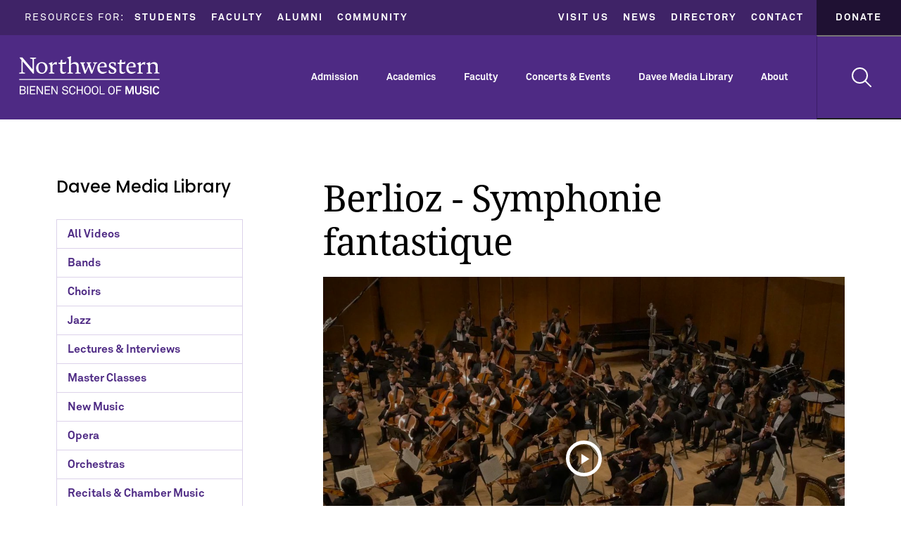

--- FILE ---
content_type: text/html; charset=UTF-8
request_url: https://www.music.northwestern.edu/davee-gallery/video/hector-berlioz-symphonie-fantastique
body_size: 64823
content:
<!DOCTYPE html><html lang="en" dir="ltr" prefix="content: http://purl.org/rss/1.0/modules/content/ dc: http://purl.org/dc/terms/ foaf: http://xmlns.com/foaf/0.1/ og: http://ogp.me/ns# rdfs: http://www.w3.org/2000/01/rdf-schema# schema: http://schema.org/ sioc: http://rdfs.org/sioc/ns# sioct: http://rdfs.org/sioc/types# skos: http://www.w3.org/2004/02/skos/core# xsd: http://www.w3.org/2001/XMLSchema# "><head><script async="async" src="https://apply.music.northwestern.edu/ping"></script><script>(function(w,d,s,l,i){w[l]=w[l]||[];w[l].push({'gtm.start':
new Date().getTime(),event:'gtm.js'});var f=d.getElementsByTagName(s)[0],
j=d.createElement(s),dl=l!='dataLayer'?'&l='+l:'';j.async=true;j.src=
'https://www.googletagmanager.com/gtm.js?id='+i+dl;f.parentNode.insertBefore(j,f);
})(window,document,'script','dataLayer','GTM-WFWC7MF');</script> <script>(function (w, d, s, l, i) {
w[l] = w[l] || [];
w[l].push({
'gtm.start':
new Date().getTime(), event: 'gtm.js'
});
var f = d.getElementsByTagName(s)[0],
j = d.createElement(s), dl = l != 'dataLayer' ? '&l=' + l : '';
j.async = true;
j.src = 'https://www.googletagmanager.com/gtm.js?id=' + i + dl;
f.parentNode.insertBefore(j, f);
})(window, document, 'script', 'dataLayer', 'GTM-WK8GHN');</script>	<script id='sleeknoteScript' type='text/javascript'>
(function ()
{ var sleeknoteScriptTag = document.createElement('script'); sleeknoteScriptTag.type = 'text/javascript'; sleeknoteScriptTag.charset = 'utf-8'; sleeknoteScriptTag.src = ('//sleeknotecustomerscripts.sleeknote.com/47598.js'); var s = document.getElementById('sleeknoteScript'); s.parentNode.insertBefore(sleeknoteScriptTag, s); }
)();
</script><meta charset="utf-8"><meta name="viewport" content="width=device-width, initial-scale=1, user-scalable=no"><title>Berlioz - Symphonie fantastique | Northwestern Bienen School of Music</title><link rel="stylesheet" media="all" href="/sites/default/files/css/css_0MhG6OVpPbShqtVtFtFbRm-m57DDo3BBNxTcHuu-ihU.css?delta=0&amp;language=en&amp;theme=basic&amp;include=eJxlzNEKgzAMheEXyppHkthmGpY2pWkV334iAwfe_BffgeMWhXTKnIQmlfJx9AeFvnJmeA74ttJpZ7fMIVquVrh0UDps9CmJR9u4HXhyNIVoJUkXK9eLOy2Mf_b6GfjhnTPO5AxnJOKiNpPCJrw7Xg3Z0lCGSo2WRnV1TG1U0nBLGKWOWcVXTl8-GlwU" /><link rel="stylesheet" media="all" href="//cdnjs.cloudflare.com/ajax/libs/font-awesome/6.6.0/css/all.min.css" /><link rel="stylesheet" media="all" href="/sites/default/files/css/css_2J89tLvOp28RGgRlbRVR5VW_sq70AsOhMuJ3L6Ujz4g.css?delta=2&amp;language=en&amp;theme=basic&amp;include=eJxlzNEKgzAMheEXyppHkthmGpY2pWkV334iAwfe_BffgeMWhXTKnIQmlfJx9AeFvnJmeA74ttJpZ7fMIVquVrh0UDps9CmJR9u4HXhyNIVoJUkXK9eLOy2Mf_b6GfjhnTPO5AxnJOKiNpPCJrw7Xg3Z0lCGSo2WRnV1TG1U0nBLGKWOWcVXTl8-GlwU" /><link rel="stylesheet" media="all" href="/sites/default/files/css/css_zTLieVMLKf6ZQc8J6xqfhhb7HkeBv0RKCcw_z0rwYlI.css?delta=3&amp;language=en&amp;theme=basic&amp;include=eJxlzNEKgzAMheEXyppHkthmGpY2pWkV334iAwfe_BffgeMWhXTKnIQmlfJx9AeFvnJmeA74ttJpZ7fMIVquVrh0UDps9CmJR9u4HXhyNIVoJUkXK9eLOy2Mf_b6GfjhnTPO5AxnJOKiNpPCJrw7Xg3Z0lCGSo2WRnV1TG1U0nBLGKWOWcVXTl8-GlwU" /><link rel="stylesheet" media="print" href="/sites/default/files/css/css_2mZ8Y4Z97HTVMVfVQcVjg3DzbncGdgjVombUqOToYSY.css?delta=4&amp;language=en&amp;theme=basic&amp;include=eJxlzNEKgzAMheEXyppHkthmGpY2pWkV334iAwfe_BffgeMWhXTKnIQmlfJx9AeFvnJmeA74ttJpZ7fMIVquVrh0UDps9CmJR9u4HXhyNIVoJUkXK9eLOy2Mf_b6GfjhnTPO5AxnJOKiNpPCJrw7Xg3Z0lCGSo2WRnV1TG1U0nBLGKWOWcVXTl8-GlwU" /><script type="application/json" data-drupal-selector="drupal-settings-json">{"path":{"baseUrl":"\/","pathPrefix":"","currentPath":"node\/724","currentPathIsAdmin":false,"isFront":false,"currentLanguage":"en"},"pluralDelimiter":"\u0003","suppressDeprecationErrors":true,"conditional_message":{"5":{"base_path":"\/","status":false,"conditions":[],"message":"\u003Ch3\u003EPower Outage on the Evanston Campus\u003C\/h3\u003E\r\n\u003Cp\u003E\u003Cstrong\u003EThe \u003Ca href=\u0022https:\/\/www.music.northwestern.edu\/events\/sandra-cisneros-and-derek-bermel\u0022\u003ESandra Cisneros and Derek Bermel event\u003C\/a\u003E scheduled for October 22 is CANCELED.\u003C\/strong\u003E\u003C\/p\u003E\r\n","hash":"b7b1a836","bg_color":"e4e0ee","color":"4e2a84","position":"top","target":"#main-content"}},"facebook_pixel":{"facebook_id":"1793780861562951","events":[{"event":"ViewContent","data":"{\u0022content_name\u0022:\u0022Berlioz - Symphonie fantastique\u0022,\u0022content_type\u0022:\u0022video_davee\u0022,\u0022content_ids\u0022:[\u0022724\u0022]}"},{"event":"ViewContent","data":"{\u0022content_name\u0022:\u0022Beethoven - String Quartet in C Minor, Op. 18, No. 4\u0022,\u0022content_type\u0022:\u0022video_davee\u0022,\u0022content_ids\u0022:[\u0022717\u0022]}"},{"event":"ViewContent","data":"{\u0022content_name\u0022:\u0022Liszt - Piano Concerto No. 1 in E-flat Major\u0022,\u0022content_type\u0022:\u0022video_davee\u0022,\u0022content_ids\u0022:[\u0022719\u0022]}"}],"fb_disable_advanced":false,"eu_cookie_compliance":false,"donottrack":true},"meta_conversions_api":{"enabled":true,"events":{"PageView":true}},"user":{"uid":0,"permissionsHash":"5e77c5542a7063be98207d790083a786da0e09720f4b105d30a4bbc311c83673"}}</script><script src="/sites/default/files/js/js__64C8NEEwHGFbVPvOYkWzKd8MuZKAWTwgajvWmz_R3M.js?scope=header&amp;delta=0&amp;language=en&amp;theme=basic&amp;include=eJxVy9EKgDAIQNEfWvhJ4syGZHPkWH1-ewiix3vhsNdVu3olw0MiqAjw95b3pY1YsvuOTW8x-Gc6pBNONuSM6QKpKbTpcKhcKVMoQzHPZA8Fvyy3"></script><meta charset="utf-8" /><noscript><style>form.antibot * :not(.antibot-message) { display: none !important; }</style></noscript><meta name="description" content="The Northwestern University Symphony Orchestra performs Hector Berlioz’s Symphonie fantastique, conducted by Victor Yampolsky." /><link rel="canonical" href="https://www.music.northwestern.edu/davee-gallery/video/hector-berlioz-symphonie-fantastique" /><link rel="icon" href="https://www.music.northwestern.edu/themes/basic/dist/images/favicon.ico" /><meta property="og:site_name" content="Northwestern Bienen School of Music" /><meta property="og:url" content="https://www.music.northwestern.edu/davee-gallery/video/hector-berlioz-symphonie-fantastique" /><meta property="og:title" content="Berlioz - Symphonie fantastique" /><meta property="og:description" content="The Northwestern University Symphony Orchestra performs Hector Berlioz’s Symphonie fantastique, conducted by Victor Yampolsky." /><meta property="og:image" content="https://www.music.northwestern.edu/sites/default/files/2018-01/20170128_NUSO.jpg" /><meta property="og:image:url" content="https://www.music.northwestern.edu/sites/default/files/2018-01/20170128_NUSO.jpg" /><meta property="og:image:secure_url" content="https://www.music.northwestern.edu/sites/default/files/2018-01/20170128_NUSO.jpg" /><meta property="og:image:width" content="400" /><meta name="twitter:card" content="summary_large_image" /><meta name="twitter:site" content="@bienenschoolnu" /><meta name="twitter:title" content="Berlioz - Symphonie fantastique" /><meta name="twitter:creator" content="@bienenschoolnu" /><meta name="twitter:image" content="https://www.music.northwestern.edu/sites/default/files/2018-01/20170128_NUSO.jpg" /><meta name="Generator" content="Drupal 10 (https://www.drupal.org)" /><meta name="MobileOptimized" content="width" /><meta name="HandheldFriendly" content="true" /><meta name="viewport" content="width=device-width, initial-scale=1.0" /><link href="[data-uri]" rel="icon" type="image/x-icon"><link rel="stylesheet" href="https://www.music.northwestern.edu/themes/basic/dist/styles/main.css"><link href="[data-uri]" rel="icon" type="image/x-icon"></head><body class="page-davee-gallery-video-hector-berlioz-symphonie-fantastique section-davee-gallery path-node page-node-type-video-davee role--anonymous with-subnav sidebar-first one-sidebar"><noscript><iframe src="https://www.googletagmanager.com/ns.html?id=GTM-WFWC7MF"
height="0" width="0" style="display:none;visibility:hidden"></iframe></noscript><noscript><iframe src="https://www.googletagmanager.com/ns.html?id=GTM-WK8GHN"
height="0" width="0" style="display:none;visibility:hidden"></iframe></noscript><div id="skip" class="visually-hidden"> <a href="#main-nav" class="visually-hidden focusable skip-link"> Skip to main navigation </a> <a href="#main-content" class="visually-hidden focusable skip-link"> Skip to main content </a> <a href="#search" class="visually-hidden focusable skip-link"> Skip to main search </a></div><noscript><img src="https://www.facebook.com/tr?id=1793780861562951&amp;ev=PageView&amp;noscript=1" alt="" height="1" width="1" /></noscript><div class="shell"> <header id="header" class="header"><div class="utility"><div class="row"><div class="col-xs-6 start-xs"><p>Resources for:</p> <nav><h2 class="visually-hidden" id="block-mainresources-menu">Main Resources</h2><ul class="menu"><li class="menu-item"> <a href="/resources/students/undergraduate" aria-disabled="false">Students</a></li><li class="menu-item"> <a href="/resources/faculty" aria-disabled="false">Faculty</a></li><li class="menu-item"> <a href="/alumni" aria-disabled="false">Alumni</a></li><li class="menu-item"> <a href="/resources/community" aria-disabled="false">Community</a></li></ul> </nav></div><div class="col-xs-6 end-xs"> <nav><h2 class="visually-hidden" id="block-mainutility-menu">Main Utility</h2><ul class="menu"><li class="menu-item"> <a href="/visit-us" aria-disabled="false">Visit Us</a></li><li class="menu-item"> <a href="/news" aria-disabled="false">News</a></li><li class="menu-item"> <a href="http://www.music.northwestern.edu/office-directory" aria-disabled="false">Directory</a></li><li class="menu-item"> <a href="/contact" aria-disabled="false">Contact</a></li></ul> </nav> <a href="https://www.music.northwestern.edu/donate" class="donate">Donate</a></div></div></div><div class="brand"><div class="row"><div class="col-xs-12 end-xs"> <a href="https://www.music.northwestern.edu/" class="logo">Northwestern | Bienen School of Music</a> <nav id="main-nav" class="main-nav"><ul><li class="toplevel-menu"><a href="https://www.music.northwestern.edu/admission">Admission</a> <nav role="navigation" class="nav-overview admission-overview"><div class="row"><div class="col-xs-3"><div class="admission-overview-photo" style="background:url( /sites/default/files/2024-08/admission_nav2.jpg ) 50% no-repeat;"></div></div><div class="col-xs-9"><div class="cnt"><p class="overview-title">Admission Overview</p><div class="row"><div class="col-xs-4"><div class="toggle-cnt " role="navigation" aria-labelledby="block-mainadmissionundergrad-menu" id="block-mainadmissionundergrad" class="block block-menu navigation menu--admission"> <a href="#" class="visually-hidden" id="block-mainadmissionundergrad-menu"> Undergrad Admission</a><ul><li class="menu-item menu-item--collapsed"> <a href="/admission/undergraduate/overview" class="top-link" aria-disabled="false">Undergraduate</a><button class="sub-ico" aria-expanded="false" aria-controls="undergraduate-submenu" aria-label="Toggle Undergraduate Submenu"></button><ul class="menu-item__submenu" id="undergraduate-submenu" aria-hidden="true"><li> <a href="/admission/undergraduate/application-timeline">Application &amp; Timeline</a></li><li> <a href="/admission/undergraduate/auditions">Auditions</a></li><li> <a href="/admission/undergraduate/auditions/programs">Program Requirements</a></li><li> <a href="/admission/undergraduate/financial-aid">Financial Aid</a></li><li> <a href="/admission/undergraduate/tuition">Tuition &amp; Fees</a></li><li> <a href="/admission/undergraduate/faq">FAQ</a></li></ul></li></ul></div></div><div class="col-xs-4"><div class="toggle-cnt " role="navigation" aria-labelledby="block-mainadmissiongraduate-menu" id="block-mainadmissiongraduate" class="block block-menu navigation menu--admission"> <a href="#" class="visually-hidden" id="block-mainadmissiongraduate-menu"> Graduate Admission</a><ul><li class="menu-item menu-item--collapsed"> <a href="/admission/graduate/overview" class="top-link" aria-disabled="false"> Graduate (MM &amp; DMA)</a><button class="sub-ico" aria-expanded="false" aria-controls="graduate-submenu" aria-label="Toggle Graduate Submenu"></button><ul class="menu-item__submenu" id="graduate-submenu" aria-hidden="true"><li> <a href="/admission/graduate/application-timeline">Application &amp; Timeline</a></li><li> <a href="/admission/auditions/graduate">Auditions</a></li><li> <a href="/admission/graduate/auditions/programs">Program Requirements</a></li><li> <a href="/admission/graduate/financial-aid">Financial Aid</a></li><li> <a href="/admission/graduate/tuition">Tuition &amp; Fees</a></li><li> <a href="/admission/graduate/faq">FAQ</a></li></ul></li></ul></div></div><div class="col-xs-4"><div class="toggle-cnt " role="navigation" aria-labelledby="block-mainadmissionphd-menu" id="block-mainadmissionphd" class="block block-menu navigation menu--admission"> <a href="#" class="visually-hidden" id="block-mainadmissionphd-menu"> PhD Admission</a><ul><li class="menu-item menu-item--collapsed"> <a href="/admission/phd/overview" class="top-link" aria-disabled="false">Graduate (PhD)</a><button class="sub-ico" aria-expanded="false" aria-controls="phd-submenu" aria-label="Toggle Graduate (PhD) Submenu"></button><ul class="menu-item__submenu" id="phd-submenu" aria-hidden="true"><li> <a href="/admission/phd/application-timeline">Application &amp; Timeline</a></li><li> <a href="/admission/phd/requirements">Admission Requirements</a></li><li> <a href="/admission/phd/financial-aid">Financial Aid</a></li><li> <a href="/admission/phd/faq">FAQ</a></li></ul></li></ul></div><div class="mainadmissionutility"><h2 class="visually-hidden" id="block-mainadmissionutility-menu">Admission Utility</h2><ul class="menu"><li class="menu-item"> <a href="/admission/international" class="top-link" aria-disabled="false">International Students</a></li></ul></div></div></div></div></div></div> </nav></li><li class="toplevel-menu"><a href="https://www.music.northwestern.edu/academics">Academics</a> <nav class="nav-overview academics-overview"><div class="row"><div class="col-xs-6"><div class="cnt"><p class="overview-title">Academics Overview</p><div class="row"><div class="col-xs-6"><div class="toggle-cnt " role="navigation" aria-labelledby="block-mainacademicsareasofstudy-menu" id="block-mainacademicsareasofstudy" class="block block-menu navigation menu--main"> <a href="#" class="visually-hidden" id="block-mainacademicsareasofstudy-menu"> Areas of Study</a><ul><li class="menu-item menu-item--collapsed"> <a href="/academics/areas-of-study" class="top-link" aria-disabled="false">Areas of Study</a><button class="sub-ico" aria-expanded="false" aria-controls="areas-of-study-submenu" aria-label="Toggle Areas of Study Submenu"></button><ul class="menu-item__submenu" id="areas-of-study-submenu" aria-hidden="true"><li> <a href="/academics/areas-of-study/brass">Brass</a></li><li> <a href="/academics/areas-of-study/composition">Composition &amp; Music Technology</a></li><li> <a href="/academics/areas-of-study/conducting">Conducting &amp; Ensembles</a></li><li> <a href="/academics/areas-of-study/jazz">Jazz Studies</a></li><li> <a href="/academics/areas-of-study/music-education">Music Education</a></li><li> <a href="/academics/areas-of-study/music-theory-cognition">Music Theory &amp; Cognition</a></li><li> <a href="/academics/areas-of-study/musicology">Musicology</a></li><li> <a href="/academics/areas-of-study/percussion">Percussion</a></li><li> <a href="/academics/areas-of-study/piano">Piano</a></li><li> <a href="/academics/areas-of-study/strings">Strings, Harp &amp; Guitar</a></li><li> <a href="/academics/areas-of-study/voice-opera">Voice &amp; Opera</a></li><li> <a href="/academics/areas-of-study/woodwinds">Woodwinds</a></li></ul></li></ul></div></div><div class="col-xs-6"><div class="toggle-cnt " role="navigation" aria-labelledby="block-mainacademicsutility-menu" id="block-mainacademicsutility" class="block block-menu navigation menu--main"> <a href="#" class="visually-hidden" id="block-mainacademicsutility-menu"><span class="ico"></span> Academics Utility</a><ul><li> <a href="/academics/degrees">Degrees</a></li><li> <a href="/academics/dual">Dual Degrees / Double Majors</a></li><li> <a href="/academics/minors-certificates">Minors &amp; Certificates</a></li><li> <a href="/academics/ensembles">Performing Ensembles</a></li><li> <a href="/academics/nonmajors">Opportunities for Nonmajors</a></li><li> <a href="/academics/summer-session">Summer Session</a></li><li> <a href="/academics/study-abroad">Study Abroad</a></li></ul></div></div></div></div></div><div class="col-xs-6"><div class="academics-overview-photo" style="background:url( /sites/default/files/2024-08/academics_menu.jpg ) 50% no-repeat;"></div></div></div> </nav></li><li class="toplevel-menu"><a href="https://www.music.northwestern.edu/faculty">Faculty</a> <nav class="nav-overview faculty-overview"><div class="row"><div class="col-xs-7"><div class="cnt"><p class="overview-title">Faculty Overview</p><div class="row"><div class="col-xs-6"><div class="toggle-cnt " role="navigation" aria-labelledby="block-mainfacultyheaderleft-menu" id="block-mainfacultyheaderleft" class="block block-menu navigation menu--faculty-areas-of-study"> <a href="#" class="visually-hidden" id="block-mainfacultyheaderleft-menu"><span class="ico"></span> Faculty Areas of Study Left</a><ul><li> <a href="/faculty" class="top-link">All Faculty</a></li><li> <a href="/faculty/department/brass">Brass</a></li><li> <a href="/faculty/department/composition">Composition &amp; Music Technology</a></li><li> <a href="/faculty/department/conducting">Conducting &amp; Ensembles</a></li><li> <a href="/faculty/department/emeriti">Faculty Emeriti</a></li><li> <a href="/faculty/department/jazz-studies">Jazz Studies</a></li><li> <a href="/faculty/department/music-education">Music Education</a></li></ul></div></div><div class="col-xs-6"><h2 class="visually-hidden" id="block-mainfacultyheaderright-menu">Faculty Areas of Study Right</h2><ul class="menu"><li class="menu-item"> <a href="/faculty/department/music-theory-and-cognition" aria-disabled="false">Music Theory &amp; Cognition</a></li><li class="menu-item"> <a href="/faculty/department/musicology" aria-disabled="false">Musicology</a></li><li class="menu-item"> <a href="/faculty/department/nonmajor" aria-disabled="false">Nonmajor</a></li><li class="menu-item"> <a href="/faculty/department/percussion" aria-disabled="false">Percussion</a></li><li class="menu-item"> <a href="/faculty/department/piano" aria-disabled="false">Piano</a></li><li class="menu-item"> <a href="/faculty/department/strings" aria-disabled="false">Strings, Harp &amp; Guitar</a></li><li class="menu-item"> <a href="/faculty/department/voice-and-opera" aria-disabled="false">Voice &amp; Opera</a></li><li class="menu-item"> <a href="/faculty/department/woodwinds" aria-disabled="false">Woodwinds</a></li></ul></div></div></div></div><div class="col-xs-5"><div class="faculty-overview-photo" style="background:url( /sites/default/files/2024-08/faculty_nav.jpg ) 50% no-repeat;"></div></div></div> </nav></li><li class="toplevel-menu"><a href="https://www.music.northwestern.edu/events">Concerts &amp; Events</a> <nav class="nav-overview concerts-overview"><div class="row"><div class="col-xs-7"><div class="cnt"><p class="overview-title">Concerts &amp; Events Overview</p><div class="row"><div class="col-xs-6"><div class="toggle-cnt " role="navigation" aria-labelledby="block-mainconcertslefttop-menu" id="block-mainconcertslefttop" class="block block-menu navigation menu--concerts-events"> <a href="#" class="visually-hidden" id="block-mainconcertslefttop-menu"><span class="ico"></span> Concerts &amp; Events Overview</a><ul><li> <a href="/events/calendar" class="top-link">Concerts &amp; Events Calendar</a></li><li> <a href="/events/subscriptions" class="top-link">Subscription Series</a></li><li> <a href="/events/ticket-office" class="top-link">Ticket Office &amp; Information</a></li><li> <a href="/live" class="top-link">Live Stream</a></li></ul></div> <nav role="navigation" aria-labelledby="block-mainconcertsleft-menu" id="block-mainconcertsleft" class="block block-menu navigation menu--concerts-events"><h2 class="visually-hidden" id="block-mainconcertsleft-menu">Concerts &amp; Events Left</h2><ul data-region="site_nav" class="menu"><li class="menu-item menu-item--expanded"><p class="top-link">Bienen Ensembles</p><button class="sub-ico" aria-expanded="false" aria-controls="submenu-bienen-ensembles" aria-label="Toggle Bienen Ensembles Submenu"></button><ul class="menu-item__submenu" id="submenu-bienen-ensembles" aria-hidden="true"><li class="menu-item"> <a href="/events/category/bands" aria-disabled="false">Bands</a></li><li class="menu-item"> <a href="/events/category/choirs" aria-disabled="false">Choirs</a></li><li class="menu-item"> <a href="/events/category/jazz" aria-disabled="false">Jazz</a></li><li class="menu-item"> <a href="/events/category/opera" aria-disabled="false">Opera</a></li><li class="menu-item"> <a href="/events/category/orchestras" aria-disabled="false">Orchestras</a></li><li class="menu-item"> <a href="/events/category/cme" aria-disabled="false">Contemporary Music Ensemble</a></li><li class="menu-item"> <a href="/events/category/studio-ensembles" aria-disabled="false">Studio Ensembles</a></li></ul></li></ul> </nav></div><div class="col-xs-6"> <nav role="navigation" aria-labelledby="block-mainconcertsright-menu" id="block-mainconcertsright" class="block block-menu navigation menu--concerts-events"><h2 class="visually-hidden" id="block-mainconcertsright-menu">Concerts &amp; Events Right</h2><ul data-region="site_nav" class="menu"><li class="menu-item menu-item--expanded"><p class="top-link">Recitals &amp; Lectures</p><button class="sub-ico" aria-expanded="false" aria-controls="submenu-recitals-&amp;-lectures" aria-label="Toggle Recitals &amp; Lectures Submenu"></button><ul class="menu-item__submenu" id="submenu-recitals-&amp;-lectures" aria-hidden="true"><li class="menu-item"> <a href="/events/category/visiting-artists" aria-disabled="false">Visiting Artists</a></li><li class="menu-item"> <a href="/events/category/faculty-recitals" aria-disabled="false">Faculty Recitals</a></li><li class="menu-item"> <a href="/events/category/student-recitals" aria-disabled="false">Student Recitals</a></li><li class="menu-item"> <a href="/events/category/lectures" aria-disabled="false">Lectures</a></li></ul></li><li class="menu-item menu-item--expanded"><p class="top-link">Festivals &amp; Series</p><button class="sub-ico" aria-expanded="false" aria-controls="submenu-festivals-&amp;-series" aria-label="Toggle Festivals &amp; Series Submenu"></button><ul class="menu-item__submenu" id="submenu-festivals-&amp;-series" aria-hidden="true"><li class="menu-item"> <a href="/events/category/newmusic" aria-disabled="false">Institute for New Music</a></li><li class="menu-item"> <a href="/events/category/keyboard-conversations" aria-disabled="false">Keyboard Conversations</a></li><li class="menu-item"> <a href="/events/category/segovia" aria-disabled="false">Segovia Classical Guitar Series</a></li><li class="menu-item"> <a href="/events/category/skyline" aria-disabled="false">Skyline Piano Artist Series</a></li><li class="menu-item"> <a href="/events/category/tichio-finnie" aria-disabled="false">Tichio-Finnie Vocal Master Class Series</a></li><li class="menu-item"> <a href="/events/category/winter-chamber" aria-disabled="false">Winter Chamber Music Festival</a></li></ul></li></ul> </nav></div></div></div></div><div class="col-xs-5"><div class="recent-events"><div class="event"><div class="row"><div class="col-xs-4"><div class="thumb-wrap"><div class="thumb" style='background:url("/sites/default/files/styles/large_600x600/public/2025-05/isidore_website.jpg?itok=2GXE3mhM") 50% no-repeat;'> <a href="/events/isidore-string-quartet" title="View event Isidore String Quartet "></a></div></div></div><div class="col-xs-8"><p class="date">Jan 23, 2026 7:30pm</p><h3 class="event-title"> <a href="/events/isidore-string-quartet" class="body-link"><span>Isidore String Quartet </span></a></h3><p class="location">Pick-Staiger Concert Hall</p></div></div></div><div class="event"><div class="row"><div class="col-xs-4"><div class="thumb-wrap"><div class="thumb" style='background:url("/sites/default/files/styles/large_600x600/public/2025-11/jan26_jazz_small_ensembles_WEB.jpg?itok=btHm5Ej8") 50% no-repeat;'> <a href="/events/jazz-small-ensembles-15" title="View event Jazz Small Ensembles"></a></div></div></div><div class="col-xs-8"><p class="date">Jan 26, 2026 8:00pm</p><h3 class="event-title"> <a href="/events/jazz-small-ensembles-15" class="body-link"><span>Jazz Small Ensembles</span></a></h3><p class="location">McClintock Choral and Recital Room</p></div></div></div><div class="event"><div class="row"><div class="col-xs-4"><div class="thumb-wrap"><div class="thumb" style='background:url("/sites/default/files/styles/large_600x600/public/default_images/default_event.jpg?itok=GBsndCl-") 50% no-repeat;'> <a href="/events/sydney-feldman-flute-and-piccolo-0" title="View event Sydney Feldman, flute and piccolo"></a></div></div></div><div class="col-xs-8"><p class="date">Jan 29, 2026 8:30pm</p><h3 class="event-title"> <a href="/events/sydney-feldman-flute-and-piccolo-0" class="body-link"><span>Sydney Feldman, flute and piccolo</span></a></h3><p class="location">Regenstein Master Class Room</p></div></div></div> <a href="https://www.music.northwestern.edu/events/calendar" class="btn white-btn">View Calendar</a></div></div></div> </nav></li><li class="toplevel-menu"><a href="https://www.music.northwestern.edu/davee-gallery">Davee Media Library</a> <nav class="nav-overview davee-overview"><div class="row"><div class="col-xs-8"><div class="cnt"><p class="overview-title">Davee Media Library Overview</p><div class="views-view-grid horizontal cols-3 clearfix"><div class="row views-row clearfix row-1"><div class="col-xs-4 views-col col-1"> <a href="/davee-gallery/video/elgar-violin-concerto-b-minor-op-61" class="video-thumb" style="background:url(/sites/default/files/2025-12/nuso_elgar_jinjoo.jpg) 50% no-repeat;"></a><a href="/davee-gallery/video/elgar-violin-concerto-b-minor-op-61" class="video-title">Elgar - Violin Concerto in B Minor, Op. 61</a></div><div class="col-xs-4 views-col col-2"> <a href="/davee-gallery/video/holst-first-suite-e-flat-op-28-no-1" class="video-thumb" style="background:url(/sites/default/files/2025-09/20241027_holst.jpg) 50% no-repeat;"></a><a href="/davee-gallery/video/holst-first-suite-e-flat-op-28-no-1" class="video-title">Holst - First Suite in E-flat, Op. 28, No. 1</a></div><div class="col-xs-4 views-col col-3"> <a href="/davee-gallery/video/gibbons-o-clap-your-hands" class="video-thumb" style="background:url(/sites/default/files/2025-09/20241109_oclap.jpg) 50% no-repeat;"></a><a href="/davee-gallery/video/gibbons-o-clap-your-hands" class="video-title">Gibbons - O clap your hands</a></div></div><div class="row views-row clearfix row-2"><div class="col-xs-4 views-col col-1"> <a href="/davee-gallery/video/lindsay-bronnenkant-tarot" class="video-thumb" style="background:url(/sites/default/files/2025-08/20241025_swe_tarot_full.jpg) 50% no-repeat;"></a><a href="/davee-gallery/video/lindsay-bronnenkant-tarot" class="video-title">Lindsay Bronnenkant - Tarot</a></div><div class="col-xs-4 views-col col-2"> <a href="/davee-gallery/video/turina-five-miniatures-op-52" class="video-thumb" style="background:url(/sites/default/files/2025-08/20241027_sym_mini-full.jpg) 50% no-repeat;"></a><a href="/davee-gallery/video/turina-five-miniatures-op-52" class="video-title">Turina - Five Miniatures, Op. 52</a></div><div class="col-xs-4 views-col col-3"> <a href="/davee-gallery/video/2025-convocation-address-deborah-rutter" class="video-thumb" style="background:url(/sites/default/files/2025-07/20250614_convocation_rutter.jpg) 50% no-repeat;"></a><a href="/davee-gallery/video/2025-convocation-address-deborah-rutter" class="video-title">2025 Convocation Address by Deborah Rutter</a></div></div></div></div></div><div class="col-xs-4"><div class="cnt"><div class="toggle-cnt " role="navigation" aria-labelledby="block-maindaveecategories-menu" id="block-maindaveecategories" class="block block-menu navigation menu--davee-media-library-categor"> <a href="#" class="visually-hidden" id="block-maindaveecategories-menu"><button class="ico"></button> Davee Media Library Categories</a><ul><li> <a href="/davee-gallery/search" class="top-link">All Videos</a></li><li> <a href="/davee-gallery/category/bands">Bands</a></li><li> <a href="/davee-gallery/category/choirs">Choirs</a></li><li> <a href="/davee-gallery/category/jazz">Jazz</a></li><li> <a href="/davee-gallery/category/interviews">Lectures &amp; Interviews</a></li><li> <a href="/davee-gallery/category/master-classes">Master Classes</a></li><li> <a href="/davee-gallery/category/new-music">New Music</a></li><li> <a href="/davee-gallery/category/opera">Opera</a></li><li> <a href="/davee-gallery/category/orchestras">Orchestras</a></li><li> <a href="/davee-gallery/category/recitals">Recitals &amp; Chamber Music</a></li><li> <a href="/davee-gallery/category/visiting-artists">Visiting Artists</a></li></ul></div></div></div></div> </nav></li><li class="toplevel-menu"><a href="https://www.music.northwestern.edu/about">About</a> <nav class="nav-overview about-overview"><div class="row"><div class="col-xs-4"><div class="cnt"><p class="overview-title">About Overview</p> <nav role="navigation" aria-labelledby="block-mainaboutheader-menu" id="block-mainaboutheader" class="block block-menu navigation menu--main"><h2 class="visually-hidden" id="block-mainaboutheader-menu">About</h2><ul data-region="site_nav" class="menu"><li class="menu-item"> <a href="/about" aria-disabled="false">About the Bienen School</a></li><li class="menu-item"> <a href="/about/values" aria-disabled="false">Our Values</a></li><li class="menu-item menu-item--collapsed"> <a href="/about/history" aria-disabled="false">History</a></li><li class="menu-item"> <a href="/about/leadership" aria-disabled="false">Leadership</a></li><li class="menu-item"> <a href="/about/facilities" aria-disabled="false">Facilities</a></li><li class="menu-item menu-item--collapsed"> <a href="/about/international-prizes" aria-disabled="false">International Prizes</a></li><li class="menu-item menu-item--collapsed"> <a href="/newmusic" aria-disabled="false">Institute For New Music</a></li><li class="menu-item"> <a href="/fanfare" aria-disabled="false">Fanfare</a></li></ul> </nav></div></div><div class="col-xs-8"><div class="about-overview-photo" style="background:url( /sites/default/files/2024-08/about_menu.jpg ) 50% no-repeat;"></div></div></div> </nav></li></ul> </nav> <button href="#" class="search-btn" aria-expanded="false" aria-controls="search" aria-label="Toggle Search Form"></button> <button class="hamburger hamburger--spin js-hamburger" aria-expanded="false" aria-controls="mobile-nav" aria-label="Toggle Mobile Navigation"><div class="hamburger-box" aria-hidden="true"><div class="hamburger-inner"></div></div> </button></div></div></div><div class="searchblox"><form id="search" action="https://search.northwestern.edu/" method="get" role="search"> <label class="hide-label" for="q-desktop">Search this site</label> <input type="text" id="q-desktop" name="q" placeholder="Search this site" tabindex="-1"/> <input type="hidden" name="as_sitesearch" value="https://www.music.northwestern.edu/"/><input type="hidden" name="gtm" value="GTM-WFWC7MF"/> <input type="hidden" name="sitetitle" value="Bienen School of Music"/> <input type="submit" value="Search"></form></div> </header> <nav id="mobile-nav" aria-hidden="true" tabindex="-1"><ul><li><a href="https://www.music.northwestern.edu/admission" tabindex="-1">Admission</a><button class="ico" aria-expanded="false" aria-controls="admission-submenu" aria-label="Toggle Admission Submenu" tabindex="-1"></button><ul id="admission-submenu" aria-hidden="true"><div class="row"><div class="toggle-cnt " role="navigation" aria-labelledby="block-mainadmissionundergrad-menu" id="block-mainadmissionundergrad" class="block block-menu navigation menu--admission"> <a href="#" class="visually-hidden" id="block-mainadmissionundergrad-menu"> Undergrad Admission</a><ul><li class="menu-item menu-item--collapsed"> <a href="/admission/undergraduate/overview" class="top-link" aria-disabled="false">Undergraduate</a><button class="sub-ico" aria-expanded="false" aria-controls="undergraduate-submenu" aria-label="Toggle Undergraduate Submenu"></button><ul class="menu-item__submenu" id="undergraduate-submenu" aria-hidden="true"><li> <a href="/admission/undergraduate/application-timeline">Application &amp; Timeline</a></li><li> <a href="/admission/undergraduate/auditions">Auditions</a></li><li> <a href="/admission/undergraduate/auditions/programs">Program Requirements</a></li><li> <a href="/admission/undergraduate/financial-aid">Financial Aid</a></li><li> <a href="/admission/undergraduate/tuition">Tuition &amp; Fees</a></li><li> <a href="/admission/undergraduate/faq">FAQ</a></li></ul></li></ul></div><div class="toggle-cnt " role="navigation" aria-labelledby="block-mainadmissiongraduate-menu" id="block-mainadmissiongraduate" class="block block-menu navigation menu--admission"> <a href="#" class="visually-hidden" id="block-mainadmissiongraduate-menu"> Graduate Admission</a><ul><li class="menu-item menu-item--collapsed"> <a href="/admission/graduate/overview" class="top-link" aria-disabled="false"> Graduate (MM &amp; DMA)</a><button class="sub-ico" aria-expanded="false" aria-controls="graduate-submenu" aria-label="Toggle Graduate Submenu"></button><ul class="menu-item__submenu" id="graduate-submenu" aria-hidden="true"><li> <a href="/admission/graduate/application-timeline">Application &amp; Timeline</a></li><li> <a href="/admission/auditions/graduate">Auditions</a></li><li> <a href="/admission/graduate/auditions/programs">Program Requirements</a></li><li> <a href="/admission/graduate/financial-aid">Financial Aid</a></li><li> <a href="/admission/graduate/tuition">Tuition &amp; Fees</a></li><li> <a href="/admission/graduate/faq">FAQ</a></li></ul></li></ul></div><div class="toggle-cnt " role="navigation" aria-labelledby="block-mainadmissionphd-menu" id="block-mainadmissionphd" class="block block-menu navigation menu--admission"> <a href="#" class="visually-hidden" id="block-mainadmissionphd-menu"> PhD Admission</a><ul><li class="menu-item menu-item--collapsed"> <a href="/admission/phd/overview" class="top-link" aria-disabled="false">Graduate (PhD)</a><button class="sub-ico" aria-expanded="false" aria-controls="phd-submenu" aria-label="Toggle Graduate (PhD) Submenu"></button><ul class="menu-item__submenu" id="phd-submenu" aria-hidden="true"><li> <a href="/admission/phd/application-timeline">Application &amp; Timeline</a></li><li> <a href="/admission/phd/requirements">Admission Requirements</a></li><li> <a href="/admission/phd/financial-aid">Financial Aid</a></li><li> <a href="/admission/phd/faq">FAQ</a></li></ul></li></ul></div><div class="mainadmissionutility"><h2 class="visually-hidden" id="block-mainadmissionutility-menu">Admission Utility</h2><ul class="menu"><li class="menu-item"> <a href="/admission/international" class="top-link" aria-disabled="false">International Students</a></li></ul></div></div></ul></li><li><a href="https://www.music.northwestern.edu/academics" tabindex="-1">Academics</a><button class="ico" aria-expanded="false" aria-controls="academics-submenu" aria-label="Toggle Academics Submenu" tabindex="-1"></button><ul id="academics-submenu" aria-hidden="true"><div class="row academics-overview"><div class="col-xs-6"><div class="toggle-cnt " role="navigation" aria-labelledby="block-mainacademicsareasofstudy-menu" id="block-mainacademicsareasofstudy" class="block block-menu navigation menu--main"> <a href="#" class="visually-hidden" id="block-mainacademicsareasofstudy-menu"> Areas of Study</a><ul><li class="menu-item menu-item--collapsed"> <a href="/academics/areas-of-study" class="top-link" aria-disabled="false">Areas of Study</a><button class="sub-ico" aria-expanded="false" aria-controls="areas-of-study-submenu" aria-label="Toggle Areas of Study Submenu"></button><ul class="menu-item__submenu" id="areas-of-study-submenu" aria-hidden="true"><li> <a href="/academics/areas-of-study/brass">Brass</a></li><li> <a href="/academics/areas-of-study/composition">Composition &amp; Music Technology</a></li><li> <a href="/academics/areas-of-study/conducting">Conducting &amp; Ensembles</a></li><li> <a href="/academics/areas-of-study/jazz">Jazz Studies</a></li><li> <a href="/academics/areas-of-study/music-education">Music Education</a></li><li> <a href="/academics/areas-of-study/music-theory-cognition">Music Theory &amp; Cognition</a></li><li> <a href="/academics/areas-of-study/musicology">Musicology</a></li><li> <a href="/academics/areas-of-study/percussion">Percussion</a></li><li> <a href="/academics/areas-of-study/piano">Piano</a></li><li> <a href="/academics/areas-of-study/strings">Strings, Harp &amp; Guitar</a></li><li> <a href="/academics/areas-of-study/voice-opera">Voice &amp; Opera</a></li><li> <a href="/academics/areas-of-study/woodwinds">Woodwinds</a></li></ul></li></ul></div></div><div class="col-xs-6"><div class="toggle-cnt " role="navigation" aria-labelledby="block-mainacademicsutility-menu" id="block-mainacademicsutility" class="block block-menu navigation menu--main"> <a href="#" class="visually-hidden" id="block-mainacademicsutility-menu"><span class="ico"></span> Academics Utility</a><ul><li> <a href="/academics/degrees">Degrees</a></li><li> <a href="/academics/dual">Dual Degrees / Double Majors</a></li><li> <a href="/academics/minors-certificates">Minors &amp; Certificates</a></li><li> <a href="/academics/ensembles">Performing Ensembles</a></li><li> <a href="/academics/nonmajors">Opportunities for Nonmajors</a></li><li> <a href="/academics/summer-session">Summer Session</a></li><li> <a href="/academics/study-abroad">Study Abroad</a></li></ul></div></div></div></ul></li><li><a href="https://www.music.northwestern.edu/faculty" tabindex="-1">Faculty</a><button class="ico" aria-expanded="false" aria-controls="faculty-submenu" aria-label="Toggle Faculty Submenu" tabindex="-1"></button><ul id="faculty-submenu" aria-hidden="true"><div class="row"><div class="col-xs-6"><div class="toggle-cnt " role="navigation" aria-labelledby="block-mainfacultyheaderleft-menu" id="block-mainfacultyheaderleft" class="block block-menu navigation menu--faculty-areas-of-study"> <a href="#" class="visually-hidden" id="block-mainfacultyheaderleft-menu"><span class="ico"></span> Faculty Areas of Study Left</a><ul><li> <a href="/faculty" class="top-link">All Faculty</a></li><li> <a href="/faculty/department/brass">Brass</a></li><li> <a href="/faculty/department/composition">Composition &amp; Music Technology</a></li><li> <a href="/faculty/department/conducting">Conducting &amp; Ensembles</a></li><li> <a href="/faculty/department/emeriti">Faculty Emeriti</a></li><li> <a href="/faculty/department/jazz-studies">Jazz Studies</a></li><li> <a href="/faculty/department/music-education">Music Education</a></li></ul></div></div><div class="col-xs-6"><h2 class="visually-hidden" id="block-mainfacultyheaderright-menu">Faculty Areas of Study Right</h2><ul class="menu"><li class="menu-item"> <a href="/faculty/department/music-theory-and-cognition" aria-disabled="false">Music Theory &amp; Cognition</a></li><li class="menu-item"> <a href="/faculty/department/musicology" aria-disabled="false">Musicology</a></li><li class="menu-item"> <a href="/faculty/department/nonmajor" aria-disabled="false">Nonmajor</a></li><li class="menu-item"> <a href="/faculty/department/percussion" aria-disabled="false">Percussion</a></li><li class="menu-item"> <a href="/faculty/department/piano" aria-disabled="false">Piano</a></li><li class="menu-item"> <a href="/faculty/department/strings" aria-disabled="false">Strings, Harp &amp; Guitar</a></li><li class="menu-item"> <a href="/faculty/department/voice-and-opera" aria-disabled="false">Voice &amp; Opera</a></li><li class="menu-item"> <a href="/faculty/department/woodwinds" aria-disabled="false">Woodwinds</a></li></ul></div></div></ul></li><li><a href="https://www.music.northwestern.edu/events" tabindex="-1">Concerts &amp; Events</a><button class="ico" aria-expanded="false" aria-controls="concerts-submenu" aria-label="Toggle Concerts &amp; Events Submenu" tabindex="-1"></button><ul id="concerts-submenu" aria-hidden="true"><div class="row"><div class="col-xs-6"><div class="toggle-cnt " role="navigation" aria-labelledby="block-mainconcertslefttop-menu" id="block-mainconcertslefttop" class="block block-menu navigation menu--concerts-events"> <a href="#" class="visually-hidden" id="block-mainconcertslefttop-menu"><span class="ico"></span> Concerts &amp; Events Overview</a><ul><li> <a href="/events/calendar" class="top-link">Concerts &amp; Events Calendar</a></li><li> <a href="/events/subscriptions" class="top-link">Subscription Series</a></li><li> <a href="/events/ticket-office" class="top-link">Ticket Office &amp; Information</a></li><li> <a href="/live" class="top-link">Live Stream</a></li></ul></div> <nav role="navigation" aria-labelledby="block-mainconcertsleft-menu" id="block-mainconcertsleft" class="block block-menu navigation menu--concerts-events"><h2 class="visually-hidden" id="block-mainconcertsleft-menu">Concerts &amp; Events Left</h2><ul data-region="site_nav" class="menu"><li class="menu-item menu-item--expanded"><p class="top-link">Bienen Ensembles</p><button class="sub-ico" aria-expanded="false" aria-controls="submenu-bienen-ensembles" aria-label="Toggle Bienen Ensembles Submenu"></button><ul class="menu-item__submenu" id="submenu-bienen-ensembles" aria-hidden="true"><li class="menu-item"> <a href="/events/category/bands" aria-disabled="false">Bands</a></li><li class="menu-item"> <a href="/events/category/choirs" aria-disabled="false">Choirs</a></li><li class="menu-item"> <a href="/events/category/jazz" aria-disabled="false">Jazz</a></li><li class="menu-item"> <a href="/events/category/opera" aria-disabled="false">Opera</a></li><li class="menu-item"> <a href="/events/category/orchestras" aria-disabled="false">Orchestras</a></li><li class="menu-item"> <a href="/events/category/cme" aria-disabled="false">Contemporary Music Ensemble</a></li><li class="menu-item"> <a href="/events/category/studio-ensembles" aria-disabled="false">Studio Ensembles</a></li></ul></li></ul> </nav> <nav role="navigation" aria-labelledby="block-mainconcertsright-menu" id="block-mainconcertsright" class="block block-menu navigation menu--concerts-events"><h2 class="visually-hidden" id="block-mainconcertsright-menu">Concerts &amp; Events Right</h2><ul data-region="site_nav" class="menu"><li class="menu-item menu-item--expanded"><p class="top-link">Recitals &amp; Lectures</p><button class="sub-ico" aria-expanded="false" aria-controls="submenu-recitals-&amp;-lectures" aria-label="Toggle Recitals &amp; Lectures Submenu"></button><ul class="menu-item__submenu" id="submenu-recitals-&amp;-lectures" aria-hidden="true"><li class="menu-item"> <a href="/events/category/visiting-artists" aria-disabled="false">Visiting Artists</a></li><li class="menu-item"> <a href="/events/category/faculty-recitals" aria-disabled="false">Faculty Recitals</a></li><li class="menu-item"> <a href="/events/category/student-recitals" aria-disabled="false">Student Recitals</a></li><li class="menu-item"> <a href="/events/category/lectures" aria-disabled="false">Lectures</a></li></ul></li><li class="menu-item menu-item--expanded"><p class="top-link">Festivals &amp; Series</p><button class="sub-ico" aria-expanded="false" aria-controls="submenu-festivals-&amp;-series" aria-label="Toggle Festivals &amp; Series Submenu"></button><ul class="menu-item__submenu" id="submenu-festivals-&amp;-series" aria-hidden="true"><li class="menu-item"> <a href="/events/category/newmusic" aria-disabled="false">Institute for New Music</a></li><li class="menu-item"> <a href="/events/category/keyboard-conversations" aria-disabled="false">Keyboard Conversations</a></li><li class="menu-item"> <a href="/events/category/segovia" aria-disabled="false">Segovia Classical Guitar Series</a></li><li class="menu-item"> <a href="/events/category/skyline" aria-disabled="false">Skyline Piano Artist Series</a></li><li class="menu-item"> <a href="/events/category/tichio-finnie" aria-disabled="false">Tichio-Finnie Vocal Master Class Series</a></li><li class="menu-item"> <a href="/events/category/winter-chamber" aria-disabled="false">Winter Chamber Music Festival</a></li></ul></li></ul> </nav></div></div></ul></li><li><a href="https://www.music.northwestern.edu/davee-gallery" tabindex="-1">Davee Media Library</a><button class="ico" aria-expanded="false" aria-controls="davee-submenu" aria-label="Toggle Davee Media Library Submenu" tabindex="-1"></button><ul id="davee-submenu" aria-hidden="true"><div class="row"><div class="cnt"><div class="toggle-cnt " role="navigation" aria-labelledby="block-maindaveecategories-menu" id="block-maindaveecategories" class="block block-menu navigation menu--davee-media-library-categor"> <a href="#" class="visually-hidden" id="block-maindaveecategories-menu"><button class="ico"></button> Davee Media Library Categories</a><ul><li> <a href="/davee-gallery/search" class="top-link">All Videos</a></li><li> <a href="/davee-gallery/category/bands">Bands</a></li><li> <a href="/davee-gallery/category/choirs">Choirs</a></li><li> <a href="/davee-gallery/category/jazz">Jazz</a></li><li> <a href="/davee-gallery/category/interviews">Lectures &amp; Interviews</a></li><li> <a href="/davee-gallery/category/master-classes">Master Classes</a></li><li> <a href="/davee-gallery/category/new-music">New Music</a></li><li> <a href="/davee-gallery/category/opera">Opera</a></li><li> <a href="/davee-gallery/category/orchestras">Orchestras</a></li><li> <a href="/davee-gallery/category/recitals">Recitals &amp; Chamber Music</a></li><li> <a href="/davee-gallery/category/visiting-artists">Visiting Artists</a></li></ul></div></div></div></ul></li><li><a href="https://www.music.northwestern.edu/about" tabindex="-1">About</a><button class="ico" aria-expanded="false" aria-controls="about-submenu" aria-label="Toggle About Submenu" tabindex="-1"></button><ul id="about-submenu" aria-hidden="true"><div class="row"> <nav role="navigation" aria-labelledby="block-mainaboutheader-menu" id="block-mainaboutheader" class="block block-menu navigation menu--main"><h2 class="visually-hidden" id="block-mainaboutheader-menu">About</h2><ul data-region="site_nav" class="menu"><li class="menu-item"> <a href="/about" aria-disabled="false">About the Bienen School</a></li><li class="menu-item"> <a href="/about/values" aria-disabled="false">Our Values</a></li><li class="menu-item menu-item--collapsed"> <a href="/about/history" aria-disabled="false">History</a></li><li class="menu-item"> <a href="/about/leadership" aria-disabled="false">Leadership</a></li><li class="menu-item"> <a href="/about/facilities" aria-disabled="false">Facilities</a></li><li class="menu-item menu-item--collapsed"> <a href="/about/international-prizes" aria-disabled="false">International Prizes</a></li><li class="menu-item menu-item--collapsed"> <a href="/newmusic" aria-disabled="false">Institute For New Music</a></li><li class="menu-item"> <a href="/fanfare" aria-disabled="false">Fanfare</a></li></ul> </nav></div></ul></li><li><a class="resources" href="#" aria-expanded="false" aria-controls="resources-submenu" aria-label="Toggle Resources Submenu" tabindex="-1">Resources</a><button class="ico" aria-expanded="false" aria-controls="resources-submenu" tabindex="-1"></button><ul id="resources-submenu" aria-hidden="true"><div class="row"><h2 class="visually-hidden" id="block-mainresources-menu">Main Resources</h2><ul class="menu"><li class="menu-item"> <a href="/resources/students/undergraduate" aria-disabled="false">Students</a></li><li class="menu-item"> <a href="/resources/faculty" aria-disabled="false">Faculty</a></li><li class="menu-item"> <a href="/alumni" aria-disabled="false">Alumni</a></li><li class="menu-item"> <a href="/resources/community" aria-disabled="false">Community</a></li></ul></div></ul></li></ul><div id='mobile-utility' class="utility"> <nav><h2 class="visually-hidden" id="block-mainutility-menu">Main Utility</h2><ul class="menu"><li class="menu-item"> <a href="/visit-us" aria-disabled="false">Visit Us</a></li><li class="menu-item"> <a href="/news" aria-disabled="false">News</a></li><li class="menu-item"> <a href="http://www.music.northwestern.edu/office-directory" aria-disabled="false">Directory</a></li><li class="menu-item"> <a href="/contact" aria-disabled="false">Contact</a></li></ul> </nav> <a href="https://www.music.northwestern.edu/donate" class="donate" tabindex="-1">Donate</a></div> </nav><div id="main-content"><div class="dialog-off-canvas-main-canvas" data-off-canvas-main-canvas><div id="highlighted"><div data-drupal-messages-fallback class="hidden"></div></div><div class="section fixed-width" data-history-node-id="724" about="/davee-gallery/video/hector-berlioz-symphonie-fantastique" class="page-davee-gallery-video-hector-berlioz-symphonie-fantastique section-davee-gallery node"><div class="row"><div class="col-xs-4"> <aside><h3 class="header3">Davee Media Library</h3> <nav role="navigation" aria-labelledby="block-davee-video-category-menu" id="block-davee-video-category" class="block block-menu navigation menu--main"><h2 class="visually-hidden" id="block-davee-video-category-menu">Davee Media Library Categories</h2><ul data-region="sidebar_first" class="menu toggle-btns"><li class="menu-item"> <a href="/davee-gallery/search" aria-disabled="false">All Videos</a></li><li class="menu-item"> <a href="/davee-gallery/category/bands" aria-disabled="false">Bands</a></li><li class="menu-item"> <a href="/davee-gallery/category/choirs" aria-disabled="false">Choirs</a></li><li class="menu-item"> <a href="/davee-gallery/category/jazz" aria-disabled="false">Jazz</a></li><li class="menu-item"> <a href="/davee-gallery/category/interviews" aria-disabled="false">Lectures &amp; Interviews</a></li><li class="menu-item"> <a href="/davee-gallery/category/master-classes" aria-disabled="false">Master Classes</a></li><li class="menu-item"> <a href="/davee-gallery/category/new-music" aria-disabled="false">New Music</a></li><li class="menu-item"> <a href="/davee-gallery/category/opera" aria-disabled="false">Opera</a></li><li class="menu-item"> <a href="/davee-gallery/category/orchestras" aria-disabled="false">Orchestras</a></li><li class="menu-item"> <a href="/davee-gallery/category/recitals" aria-disabled="false">Recitals &amp; Chamber Music</a></li><li class="menu-item"> <a href="/davee-gallery/category/visiting-artists" aria-disabled="false">Visiting Artists</a></li></ul> </nav><div id="questions" class="widget"><h3 class="bottom-border header3 margin-bottom-sm">Questions?</h3><p>Contact the Concert Management Office:<br><a class="body-link" href="mailto:events.music@northwestern.edu">events.music@northwestern.edu</a></p></div> </aside></div><div class="col-xs-8"> <article><h1 class="header1 margin-bottom-sm">Berlioz - Symphonie fantastique</h1><div class="video-cnt featured-davee"> <img class="fb-offscreen" src="/sites/default/files/2018-01/20170128_NUSO.jpg" alt="" style="position:absolute;left:-999em;"><div class="video-thumb-wrap"> <a href="#about-video" class="permalink video-btn"></a><div class="video-thumb" style="background:url( /sites/default/files/2018-01/20170128_NUSO.jpg ) 50% no-repeat;"></div> <a href="#about-video" class="play video-btn"></a></div> <noscript> <a class="purple-btn margin-top margin-bottom-lg" href="https://vimeo.com/220469310" target="_blank">View this Video on Vimeo</a> </noscript></div><div id="video-details" class="row"><div class="col-xs-12"><div class="video-details event-details"><p class="video-date players secondary caps"> January 28, 2017</p><p>The Northwestern University Symphony Orchestra performs Hector Berlioz’s&nbsp;<em>Symphonie fantastique</em>, conducted by Victor Yampolsky.</p> <br><ul class="video-tags tags"><li>Categories</li><li><a href="/davee-gallery/category/orchestras" title="View videos in the Orchestras">Orchestras</a></li></ul></div></div></div><hr/><h2 class="header2 margin-bottom-sm">Related Videos</h2><div class="row photo-excerpts-sm"><div class="col-xs-6"><div class="photo-wrap"><div class="photo" style="background:url(/sites/default/files/2018-01/20170523_dover.jpg) 50% no-repeat;"> <a href="https://www.music.northwestern.edu/davee-gallery/video/dover-quartet-beethoven-string-quartet-c-minor" title="View related video: Beethoven - String Quartet in C Minor, Op. 18, No. 4"></a></div></div> <a href="https://www.music.northwestern.edu/davee-gallery/video/dover-quartet-beethoven-string-quartet-c-minor" class="excerpt-title margin-top-sm body-link">Beethoven - String Quartet in C Minor, Op. 18, No. 4</a> <a href="https://www.music.northwestern.edu/davee-gallery/video/dover-quartet-beethoven-string-quartet-c-minor" title="View related video: Beethoven - String Quartet in C Minor, Op. 18, No. 4" class="tertiary-btn">View</a></div><div class="col-xs-6"><div class="photo-wrap"><div class="photo" style="background:url(/sites/default/files/2018-01/20170428_liszt_hu.jpg) 50% no-repeat;"> <a href="https://www.music.northwestern.edu/davee-gallery/video/liszt-piano-concerto-no-1-e-flat-major" title="View related video: Liszt - Piano Concerto No. 1 in E-flat Major"></a></div></div> <a href="https://www.music.northwestern.edu/davee-gallery/video/liszt-piano-concerto-no-1-e-flat-major" class="excerpt-title margin-top-sm body-link">Liszt - Piano Concerto No. 1 in E-flat Major</a> <a href="https://www.music.northwestern.edu/davee-gallery/video/liszt-piano-concerto-no-1-e-flat-major" title="View related video: Liszt - Piano Concerto No. 1 in E-flat Major" class="tertiary-btn">View</a></div></div> <a href="/davee-gallery/search" class="btn margin-top margin-bottom-lg">Return to All Videos</a> </article></div></div></div></div></div> <footer id="footer" class="footer"> <a href="https://www.northwestern.edu" class="footer-logo">Northwestern | Bienen School of Music</a><div class="row main-footer"><div class="col-xs-6"> <a href="https://www.music.northwestern.edu/contact" class="mobile-parent">Contact Us <span class="ico"></span></a><div class="mobile-wrapper"><div id="block-footercontactblock" class="block-block-content block-footercontactblock"><p class="school">Henry and Leigh<br />Bienen School of Music</p><p class="location">Patrick G. and Shirley W. Ryan Center for the Musical Arts</p><p class="address">70 Arts Circle Drive, Evanston, IL 60208-2405</p><p class="phone"><strong>Phone:</strong> 847-491-7575</p><p class="email"><strong>Music Admission and Financial Aid:</strong> <a href="mailto:musiclife@northwestern.edu" target="_blank">musiclife@northwestern.edu</a></p><p class="email"><strong>Bienen School of Music webmaster:</strong> <a href="mailto:bsmweb@northwestern.edu" target="_blank">bsmweb@northwestern.edu</a></p></div></div></div><div class="col-xs-6"><div class="row"><div class="col-xs-6"> <nav role="navigation" aria-labelledby="block-footermenuleft-menu" id="block-footermenuleft" class="block block-menu navigation menu--footer footer-nav"> <a href="#" class="mobile-parent">Resources <span class="ico"></span></a><ul class="menu"><li class="menu-item"> <a href="/resources/students/undergraduate" aria-disabled="false">Resources for Students</a></li><li class="menu-item"> <a href="/resources/faculty" aria-disabled="false">Resources for Faculty</a></li><li class="menu-item"> <a href="/alumni" aria-disabled="false">Resources for Alumni</a></li><li class="menu-item"> <a href="/resources/community" aria-disabled="false">Resources for Community</a></li><li class="menu-item"> <a href="/visit-us" aria-disabled="false">Visit Us</a></li><li class="menu-item"> <a href="/news" aria-disabled="false">News</a></li><li class="menu-item"> <a href="/office-directory" aria-disabled="false">Directory</a></li><li class="menu-item"> <a href="/contact" aria-disabled="false">Contact</a></li><li class="menu-item"> <a href="/donate" aria-disabled="false">Donate</a></li></ul> </nav></div><div class="col-xs-6"> <nav role="navigation" aria-labelledby="block-footermenuright-menu" id="block-footermenuright" class="block block-menu navigation menu--footer footer-nav"> <a href="#" class="mobile-parent">Quick Links <span class="ico"></span></a><ul class="menu"><li class="menu-item"> <a href="/admission" aria-disabled="false">Admission</a></li><li class="menu-item"> <a href="/academics" aria-disabled="false">Academics</a></li><li class="menu-item"> <a href="/faculty" aria-disabled="false">Faculty</a></li><li class="menu-item"> <a href="/events" aria-disabled="false">Concerts &amp; Events</a></li><li class="menu-item"> <a href="/davee" aria-disabled="false">Davee Media Library</a></li><li class="menu-item"> <a href="/about" aria-disabled="false">About</a></li></ul> </nav></div></div></div></div><div class="row"><div class="col-xs-6 start-xs"><div id="block-socialmedialinks" class="block-social-media-links block-socialmedialinks"><ul class="social-media-links--platforms platforms inline horizontal social"><li class="instagram"> <a href="https://www.instagram.com/bienenschoolnu" target="_blank" > <span class='fab fa-instagram fa-2x'></span> </a></li><li class="facebook"> <a href="https://www.facebook.com/BienenSchoolNU" target="_blank" > <span class='fab fa-facebook fa-2x'></span> </a></li><li class="x"> <a href="https://x.com/bienenschoolnu" target="_blank" > <span class='fab fa-x-twitter fa-2x'></span> </a></li><li class="youtube"> <a href="https://www.youtube.com/@BienenSchoolNU" target="_blank" > <span class='fab fa-youtube fa-2x'></span> </a></li><li class="linkedin"> <a href="https://www.linkedin.com/school/bienenschoolnu/" target="_blank" > <span class='fab fa-linkedin fa-2x'></span> </a></li></ul></div></ul></div><div class="col-xs-6 end-xs"> <nav class="utility-footer"><h2 class="visually-hidden" id="block-footerutility-menu">Footer Utility</h2><ul class="menu"><li class="menu-item"> <a href="/resources/faculty/open-positions" aria-disabled="false">Careers</a></li><li class="menu-item"> <a href="http://www.northwestern.edu/disclaimer.html" aria-disabled="false">Disclaimer</a></li><li class="menu-item"> <a href="http://www.northwestern.edu/emergency/index.html" aria-disabled="false">Emergency Information</a></li><li class="menu-item"> <a href="http://policies.northwestern.edu/" aria-disabled="false">University Policies</a></li></ul> </nav></div></div> </footer></div><script src="https://www.music.northwestern.edu/themes/basic/dist/scripts/jquery.js"></script><script src="https://www.music.northwestern.edu/themes/basic/dist/scripts/main.js"></script><script src="/sites/default/files/js/js_68Oxck-QqH9veBx_pjP0gTLiD8DEY8zff79T9ER13CA.js?scope=footer&amp;delta=0&amp;language=en&amp;theme=basic&amp;include=eJxVy9EKgDAIQNEfWvhJ4syGZHPkWH1-ewiix3vhsNdVu3olw0MiqAjw95b3pY1YsvuOTW8x-Gc6pBNONuSM6QKpKbTpcKhcKVMoQzHPZA8Fvyy3"></script></body><script src="https://maps.googleapis.com/maps/api/js?libraries=geometry&key=AIzaSyDI4Stq7Gi2daKA4LR6DwXE6IU69WRwy58"></script><script type="text/javascript">
var $ = jQuery;
$(document).ready(function () {
function parseVideo(url) {
// - Supported YouTube URL formats:
//   - http://www.youtube.com/watch?v=My2FRPA3Gf8
//   - http://youtu.be/My2FRPA3Gf8
//   - https://youtube.googleapis.com/v/My2FRPA3Gf8
// - Supported Vimeo URL formats:
//   - http://vimeo.com/25451551
//   - http://player.vimeo.com/video/25451551
// - Also supports relative URLs:
//   - //player.vimeo.com/video/25451551
url.match(/(http:|https:|)\/\/(player.|www.)?(vimeo\.com|youtu(be\.com|\.be|be\.googleapis\.com))\/(video\/|embed\/|watch\?v=|v\/)?([A-Za-z0-9._%-]*)(\&\S+)?/);
if (RegExp.$3.indexOf('youtu') > -1) {
var type = 'youtube';
} else if (RegExp.$3.indexOf('vimeo') > -1) {
var type = 'vimeo';
}
return {
type: type,
id: RegExp.$6
};
}
function createVideo(url, width, height) {
// Returns an iframe of the video with the specified URL.
var videoObj = parseVideo(url);
var $iframe = $('<iframe webkitallowfullscreen mozallowfullscreen allowfullscreen style="width:100%;height:100%;">', {
width: width,
height: height
});
$iframe.attr('frameborder', 0);
if (videoObj.type == 'youtube') {
$iframe.attr('src', '//www.youtube.com/embed/' + videoObj.id);
} else if (videoObj.type == 'vimeo') {
$iframe.attr('src', '//player.vimeo.com/video/' + videoObj.id + '?autoplay=1&autopause=1');
}
return $iframe;
}
function getVideoThumbnail(url, cb) {
// Obtains the video's thumbnail and passed it back to a callback function.
var videoObj = parseVideo(url);
if (videoObj.type == 'youtube') {
cb('//img.youtube.com/vi/' + videoObj.id + '/maxresdefault.jpg');
} else if (videoObj.type == 'vimeo') {
// Requires jQuery
$.get('http://vimeo.com/api/v2/video/' + videoObj.id + '.json', function (data) {
cb(data[0].thumbnail_large);
});
}
}
$('.video-thumb-wrap .video-thumb, .video-thumb-wrap .video-btn').click(function () {
$('.video-thumb-wrap .video-thumb').replaceWith(createVideo('https://vimeo.com/220469310', '100%', '100%'));
$('.video-thumb-wrap .permalink.video-btn').css('display', 'none');
});
});
</script><style type="text/css">
.book-navigation li {
display: none
}
</style></html>

--- FILE ---
content_type: text/css
request_url: https://www.music.northwestern.edu/themes/basic/dist/styles/main.css
body_size: 362325
content:
.swiper-container{margin-left:auto;margin-right:auto;position:relative;overflow:hidden;z-index:1}.swiper-container-no-flexbox .swiper-slide{float:left}.swiper-container-vertical>.swiper-wrapper{-ms-flex-direction:column;flex-direction:column}.swiper-wrapper{position:relative;width:100%;height:100%;z-index:1;display:-ms-flexbox;display:flex;transition-property:transform;box-sizing:content-box}.swiper-container-android .swiper-slide,.swiper-wrapper{transform:translateZ(0)}.swiper-container-multirow>.swiper-wrapper{-webkit-box-lines:multiple;-moz-box-lines:multiple;-ms-flex-wrap:wrap;flex-wrap:wrap}.swiper-container-free-mode>.swiper-wrapper{transition-timing-function:ease-out;margin:0 auto}.swiper-slide{-webkit-flex-shrink:0;-ms-flex:0 0 auto;-ms-flex-negative:0;flex-shrink:0;width:100%;height:100%;position:relative}.swiper-container-autoheight,.swiper-container-autoheight .swiper-slide{height:auto}.swiper-container-autoheight .swiper-wrapper{-ms-flex-align:start;align-items:flex-start;transition-property:transform,height}.swiper-container .swiper-notification{position:absolute;left:0;top:0;pointer-events:none;opacity:0;z-index:-1000}.swiper-wp8-horizontal{-ms-touch-action:pan-y;touch-action:pan-y}.swiper-wp8-vertical{-ms-touch-action:pan-x;touch-action:pan-x}.swiper-button-next,.swiper-button-prev{position:absolute;top:50%;width:27px;height:44px;margin-top:-22px;z-index:10;cursor:pointer;background-size:27px 44px;background-position:50%;background-repeat:no-repeat}.swiper-button-next.swiper-button-disabled,.swiper-button-prev.swiper-button-disabled{opacity:.35;cursor:auto;pointer-events:none}.swiper-button-prev,.swiper-container-rtl .swiper-button-next{background-image:url("data:image/svg+xml;charset=utf-8,%3Csvg xmlns='http://www.w3.org/2000/svg' viewBox='0 0 27 44'%3E%3Cpath d='M0 22L22 0l2.1 2.1L4.2 22l19.9 19.9L22 44 0 22z' fill='%23007aff'/%3E%3C/svg%3E");left:10px;right:auto}.swiper-button-prev.swiper-button-black,.swiper-container-rtl .swiper-button-next.swiper-button-black{background-image:url("data:image/svg+xml;charset=utf-8,%3Csvg xmlns='http://www.w3.org/2000/svg' viewBox='0 0 27 44'%3E%3Cpath d='M0 22L22 0l2.1 2.1L4.2 22l19.9 19.9L22 44 0 22z'/%3E%3C/svg%3E")}.swiper-button-prev.swiper-button-white,.swiper-container-rtl .swiper-button-next.swiper-button-white{background-image:url("data:image/svg+xml;charset=utf-8,%3Csvg xmlns='http://www.w3.org/2000/svg' viewBox='0 0 27 44'%3E%3Cpath d='M0 22L22 0l2.1 2.1L4.2 22l19.9 19.9L22 44 0 22z' fill='%23fff'/%3E%3C/svg%3E")}.swiper-button-next,.swiper-container-rtl .swiper-button-prev{background-image:url("data:image/svg+xml;charset=utf-8,%3Csvg xmlns='http://www.w3.org/2000/svg' viewBox='0 0 27 44'%3E%3Cpath d='M27 22L5 44l-2.1-2.1L22.8 22 2.9 2.1 5 0l22 22z' fill='%23007aff'/%3E%3C/svg%3E");right:10px;left:auto}.swiper-button-next.swiper-button-black,.swiper-container-rtl .swiper-button-prev.swiper-button-black{background-image:url("data:image/svg+xml;charset=utf-8,%3Csvg xmlns='http://www.w3.org/2000/svg' viewBox='0 0 27 44'%3E%3Cpath d='M27 22L5 44l-2.1-2.1L22.8 22 2.9 2.1 5 0l22 22z'/%3E%3C/svg%3E")}.swiper-button-next.swiper-button-white,.swiper-container-rtl .swiper-button-prev.swiper-button-white{background-image:url("data:image/svg+xml;charset=utf-8,%3Csvg xmlns='http://www.w3.org/2000/svg' viewBox='0 0 27 44'%3E%3Cpath d='M27 22L5 44l-2.1-2.1L22.8 22 2.9 2.1 5 0l22 22z' fill='%23fff'/%3E%3C/svg%3E")}.swiper-pagination{position:absolute;text-align:center;transition:.3s;transform:translateZ(0);z-index:10}.swiper-pagination.swiper-pagination-hidden{opacity:0}.swiper-container-horizontal>.swiper-pagination-bullets,.swiper-pagination-custom,.swiper-pagination-fraction{bottom:10px;left:0;width:100%}.swiper-pagination-bullet{width:8px;height:8px;display:inline-block;border-radius:100%;background:#000;opacity:.2}button.swiper-pagination-bullet{border:none;margin:0;padding:0;box-shadow:none;-ms-appearance:none;appearance:none}.swiper-pagination-clickable .swiper-pagination-bullet{cursor:pointer}.swiper-pagination-white .swiper-pagination-bullet{background:#fff}.swiper-pagination-bullet-active{opacity:1;background:#007aff}.swiper-pagination-white .swiper-pagination-bullet-active{background:#fff}.swiper-pagination-black .swiper-pagination-bullet-active{background:#000}.swiper-container-vertical>.swiper-pagination-bullets{right:10px;top:50%;transform:translate3d(0,-50%,0)}.swiper-container-vertical>.swiper-pagination-bullets .swiper-pagination-bullet{margin:5px 0;display:block}.swiper-container-horizontal>.swiper-pagination-bullets .swiper-pagination-bullet{margin:0 5px}.swiper-pagination-progress{background:rgba(0,0,0,.25);position:absolute}.swiper-pagination-progress .swiper-pagination-progressbar{background:#007aff;position:absolute;left:0;top:0;width:100%;height:100%;transform:scale(0);transform-origin:left top}.swiper-container-rtl .swiper-pagination-progress .swiper-pagination-progressbar{transform-origin:right top}.swiper-container-horizontal>.swiper-pagination-progress{width:100%;height:4px;left:0;top:0}.swiper-container-vertical>.swiper-pagination-progress{width:4px;height:100%;left:0;top:0}.swiper-pagination-progress.swiper-pagination-white{background:hsla(0,0%,100%,.5)}.swiper-pagination-progress.swiper-pagination-white .swiper-pagination-progressbar{background:#fff}.swiper-pagination-progress.swiper-pagination-black .swiper-pagination-progressbar{background:#000}.swiper-container-3d{-o-perspective:1200px;perspective:1200px}.swiper-container-3d .swiper-cube-shadow,.swiper-container-3d .swiper-slide,.swiper-container-3d .swiper-slide-shadow-bottom,.swiper-container-3d .swiper-slide-shadow-left,.swiper-container-3d .swiper-slide-shadow-right,.swiper-container-3d .swiper-slide-shadow-top,.swiper-container-3d .swiper-wrapper{transform-style:preserve-3d}.swiper-container-3d .swiper-slide-shadow-bottom,.swiper-container-3d .swiper-slide-shadow-left,.swiper-container-3d .swiper-slide-shadow-right,.swiper-container-3d .swiper-slide-shadow-top{position:absolute;left:0;top:0;width:100%;height:100%;pointer-events:none;z-index:10}.swiper-container-3d .swiper-slide-shadow-left{background-image:linear-gradient(270deg,rgba(0,0,0,.5),transparent)}.swiper-container-3d .swiper-slide-shadow-right{background-image:linear-gradient(90deg,rgba(0,0,0,.5),transparent)}.swiper-container-3d .swiper-slide-shadow-top{background-image:linear-gradient(0deg,rgba(0,0,0,.5),transparent)}.swiper-container-3d .swiper-slide-shadow-bottom{background-image:linear-gradient(180deg,rgba(0,0,0,.5),transparent)}.swiper-container-coverflow .swiper-wrapper,.swiper-container-flip .swiper-wrapper{-ms-perspective:1200px}.swiper-container-cube,.swiper-container-flip{overflow:visible}.swiper-container-cube .swiper-slide,.swiper-container-flip .swiper-slide{pointer-events:none;backface-visibility:hidden;z-index:1}.swiper-container-cube .swiper-slide .swiper-slide,.swiper-container-flip .swiper-slide .swiper-slide{pointer-events:none}.swiper-container-cube .swiper-slide-active,.swiper-container-cube .swiper-slide-active .swiper-slide-active,.swiper-container-flip .swiper-slide-active,.swiper-container-flip .swiper-slide-active .swiper-slide-active{pointer-events:auto}.swiper-container-cube .swiper-slide-shadow-bottom,.swiper-container-cube .swiper-slide-shadow-left,.swiper-container-cube .swiper-slide-shadow-right,.swiper-container-cube .swiper-slide-shadow-top,.swiper-container-flip .swiper-slide-shadow-bottom,.swiper-container-flip .swiper-slide-shadow-left,.swiper-container-flip .swiper-slide-shadow-right,.swiper-container-flip .swiper-slide-shadow-top{z-index:0;backface-visibility:hidden}.swiper-container-cube .swiper-slide{visibility:hidden;transform-origin:0 0;width:100%;height:100%}.swiper-container-cube.swiper-container-rtl .swiper-slide{transform-origin:100% 0}.swiper-container-cube .swiper-slide-active,.swiper-container-cube .swiper-slide-next,.swiper-container-cube .swiper-slide-next+.swiper-slide,.swiper-container-cube .swiper-slide-prev{pointer-events:auto;visibility:visible}.swiper-container-cube .swiper-cube-shadow{position:absolute;left:0;bottom:0;width:100%;height:100%;background:#000;opacity:.6;filter:blur(50px);z-index:0}.swiper-container-fade.swiper-container-free-mode .swiper-slide{transition-timing-function:ease-out}.swiper-container-fade .swiper-slide{pointer-events:none;transition-property:opacity}.swiper-container-fade .swiper-slide .swiper-slide{pointer-events:none}.swiper-container-fade .swiper-slide-active,.swiper-container-fade .swiper-slide-active .swiper-slide-active{pointer-events:auto}.swiper-zoom-container{width:100%;height:100%;display:-ms-flexbox;display:flex;-ms-flex-pack:center;justify-content:center;-ms-flex-align:center;align-items:center;text-align:center}.swiper-zoom-container>canvas,.swiper-zoom-container>img,.swiper-zoom-container>svg{max-width:100%;max-height:100%;object-fit:contain}.swiper-scrollbar{border-radius:10px;position:relative;-ms-touch-action:none;background:rgba(0,0,0,.1)}.swiper-container-horizontal>.swiper-scrollbar{position:absolute;left:1%;bottom:3px;z-index:50;height:5px;width:98%}.swiper-container-vertical>.swiper-scrollbar{position:absolute;right:3px;top:1%;z-index:50;width:5px;height:98%}.swiper-scrollbar-drag{height:100%;width:100%;position:relative;background:rgba(0,0,0,.5);border-radius:10px;left:0;top:0}.swiper-scrollbar-cursor-drag{cursor:move}.swiper-lazy-preloader{width:42px;height:42px;position:absolute;left:50%;top:50%;margin-left:-21px;margin-top:-21px;z-index:10;transform-origin:50%;animation:swiper-preloader-spin 1s steps(12) infinite}.swiper-lazy-preloader:after{display:block;content:"";width:100%;height:100%;background-image:url("data:image/svg+xml;charset=utf-8,%3Csvg viewBox='0 0 120 120' xmlns='http://www.w3.org/2000/svg' xmlns:xlink='http://www.w3.org/1999/xlink'%3E%3Cdefs%3E%3Cpath id='a' stroke='%236c6c6c' stroke-width='11' stroke-linecap='round' d='M60 7v20'/%3E%3C/defs%3E%3Cuse xlink:href='%23a' opacity='.27'/%3E%3Cuse xlink:href='%23a' opacity='.27' transform='rotate(30 60 60)'/%3E%3Cuse xlink:href='%23a' opacity='.27' transform='rotate(60 60 60)'/%3E%3Cuse xlink:href='%23a' opacity='.27' transform='rotate(90 60 60)'/%3E%3Cuse xlink:href='%23a' opacity='.27' transform='rotate(120 60 60)'/%3E%3Cuse xlink:href='%23a' opacity='.27' transform='rotate(150 60 60)'/%3E%3Cuse xlink:href='%23a' opacity='.37' transform='rotate(180 60 60)'/%3E%3Cuse xlink:href='%23a' opacity='.46' transform='rotate(210 60 60)'/%3E%3Cuse xlink:href='%23a' opacity='.56' transform='rotate(240 60 60)'/%3E%3Cuse xlink:href='%23a' opacity='.66' transform='rotate(270 60 60)'/%3E%3Cuse xlink:href='%23a' opacity='.75' transform='rotate(300 60 60)'/%3E%3Cuse xlink:href='%23a' opacity='.85' transform='rotate(330 60 60)'/%3E%3C/svg%3E");background-position:50%;background-size:100%;background-repeat:no-repeat}.swiper-lazy-preloader-white:after{background-image:url("data:image/svg+xml;charset=utf-8,%3Csvg viewBox='0 0 120 120' xmlns='http://www.w3.org/2000/svg' xmlns:xlink='http://www.w3.org/1999/xlink'%3E%3Cdefs%3E%3Cpath id='a' stroke='%23fff' stroke-width='11' stroke-linecap='round' d='M60 7v20'/%3E%3C/defs%3E%3Cuse xlink:href='%23a' opacity='.27'/%3E%3Cuse xlink:href='%23a' opacity='.27' transform='rotate(30 60 60)'/%3E%3Cuse xlink:href='%23a' opacity='.27' transform='rotate(60 60 60)'/%3E%3Cuse xlink:href='%23a' opacity='.27' transform='rotate(90 60 60)'/%3E%3Cuse xlink:href='%23a' opacity='.27' transform='rotate(120 60 60)'/%3E%3Cuse xlink:href='%23a' opacity='.27' transform='rotate(150 60 60)'/%3E%3Cuse xlink:href='%23a' opacity='.37' transform='rotate(180 60 60)'/%3E%3Cuse xlink:href='%23a' opacity='.46' transform='rotate(210 60 60)'/%3E%3Cuse xlink:href='%23a' opacity='.56' transform='rotate(240 60 60)'/%3E%3Cuse xlink:href='%23a' opacity='.66' transform='rotate(270 60 60)'/%3E%3Cuse xlink:href='%23a' opacity='.75' transform='rotate(300 60 60)'/%3E%3Cuse xlink:href='%23a' opacity='.85' transform='rotate(330 60 60)'/%3E%3C/svg%3E")}@keyframes swiper-preloader-spin{to{transform:rotate(1turn)}}

/*!
 * FullCalendar v3.10.5
 * Docs & License: https://fullcalendar.io/
 * (c) 2019 Adam Shaw
 */.fc{direction:ltr;text-align:left}.fc-rtl{text-align:right}body .fc{font-size:1em}.fc-highlight{background:#bce8f1;opacity:.3}.fc-bgevent{background:#8fdf82;opacity:.3}.fc-nonbusiness{background:#d7d7d7}.fc button{box-sizing:border-box;margin:0;height:2.1em;padding:0 .6em;font-size:1em;white-space:nowrap;cursor:pointer}.fc button::-moz-focus-inner{margin:0;padding:0}.fc-state-default{border:1px solid}.fc-state-default.fc-corner-left{border-top-left-radius:4px;border-bottom-left-radius:4px}.fc-state-default.fc-corner-right{border-top-right-radius:4px;border-bottom-right-radius:4px}.fc button .fc-icon{position:relative;top:-.05em;margin:0 .2em;vertical-align:middle}.fc-state-default{background-color:#f5f5f5;background-image:linear-gradient(180deg,#fff,#e6e6e6);background-repeat:repeat-x;border-color:#e6e6e6 #e6e6e6 #bfbfbf;border-color:rgba(0,0,0,.1) rgba(0,0,0,.1) rgba(0,0,0,.25);color:#333;text-shadow:0 1px 1px hsla(0,0%,100%,.75);box-shadow:inset 0 1px 0 hsla(0,0%,100%,.2),0 1px 2px rgba(0,0,0,.05)}.fc-state-active,.fc-state-disabled,.fc-state-down,.fc-state-hover{color:#333;background-color:#e6e6e6}.fc-state-hover{color:#333;text-decoration:none;background-position:0 -15px;transition:background-position .1s linear}.fc-state-active,.fc-state-down{background-color:#ccc;background-image:none;box-shadow:inset 0 2px 4px rgba(0,0,0,.15),0 1px 2px rgba(0,0,0,.05)}.fc-state-disabled{cursor:default;background-image:none;opacity:.65;box-shadow:none}.fc-button-group{display:inline-block}.fc .fc-button-group>*{float:left;margin:0 0 0 -1px}.fc .fc-button-group>:first-child{margin-left:0}.fc-popover{position:absolute;box-shadow:0 2px 6px rgba(0,0,0,.15)}.fc-popover .fc-header{padding:2px 4px}.fc-popover .fc-header .fc-title{margin:0 2px}.fc-popover .fc-header .fc-close{cursor:pointer}.fc-ltr .fc-popover .fc-header .fc-title,.fc-rtl .fc-popover .fc-header .fc-close{float:left}.fc-ltr .fc-popover .fc-header .fc-close,.fc-rtl .fc-popover .fc-header .fc-title{float:right}.fc-divider{border-style:solid;border-width:1px}hr.fc-divider{height:0;margin:0;padding:0 0 2px;border-width:1px 0}.fc-clear{clear:both}.fc-bg,.fc-bgevent-skeleton,.fc-helper-skeleton,.fc-highlight-skeleton{position:absolute;top:0;left:0;right:0}.fc-bg{bottom:0}.fc-bg table{height:100%}.fc table{width:100%;box-sizing:border-box;table-layout:fixed;border-collapse:collapse;border-spacing:0;font-size:1em}.fc th{text-align:center}.fc td,.fc th{border-style:solid;border-width:1px;padding:0;vertical-align:top}.fc td.fc-today{border-style:double}a[data-goto]{cursor:pointer}a[data-goto]:hover{text-decoration:underline}.fc .fc-row{border-style:solid;border-width:0}.fc-row table{border-left:0 hidden transparent;border-right:0 hidden transparent;border-bottom:0 hidden transparent}.fc-row:first-child table{border-top:0 hidden transparent}.fc-row{position:relative}.fc-row .fc-bg{z-index:1}.fc-row .fc-bgevent-skeleton,.fc-row .fc-highlight-skeleton{bottom:0}.fc-row .fc-bgevent-skeleton table,.fc-row .fc-highlight-skeleton table{height:100%}.fc-row .fc-bgevent-skeleton td,.fc-row .fc-highlight-skeleton td{border-color:transparent}.fc-row .fc-bgevent-skeleton{z-index:2}.fc-row .fc-highlight-skeleton{z-index:3}.fc-row .fc-content-skeleton{position:relative;z-index:4;padding-bottom:2px}.fc-row .fc-helper-skeleton{z-index:5}.fc .fc-row .fc-content-skeleton table,.fc .fc-row .fc-content-skeleton td,.fc .fc-row .fc-helper-skeleton td{background:none;border-color:transparent}.fc-row .fc-content-skeleton td,.fc-row .fc-helper-skeleton td{border-bottom:0}.fc-row .fc-content-skeleton tbody td,.fc-row .fc-helper-skeleton tbody td{border-top:0}.fc-scroller{-webkit-overflow-scrolling:touch}.fc-scroller>.fc-day-grid,.fc-scroller>.fc-time-grid{position:relative;width:100%}.fc-event{position:relative;display:block;font-size:.85em;line-height:1.3;border-radius:3px;border:1px solid #3a87ad}.fc-event,.fc-event-dot{background-color:#3a87ad}.fc-event,.fc-event:hover{color:#fff;text-decoration:none}.fc-event.fc-draggable,.fc-event[href]{cursor:pointer}.fc-not-allowed,.fc-not-allowed .fc-event{cursor:not-allowed}.fc-event .fc-bg{z-index:1;background:#fff;opacity:.25}.fc-event .fc-content{position:relative;z-index:2}.fc-event .fc-resizer{position:absolute;z-index:4;display:none}.fc-event.fc-allow-mouse-resize .fc-resizer,.fc-event.fc-selected .fc-resizer{display:block}.fc-event.fc-selected .fc-resizer:before{content:"";position:absolute;z-index:9999;top:50%;left:50%;width:40px;height:40px;margin-left:-20px;margin-top:-20px}.fc-event.fc-selected{z-index:9999!important;box-shadow:0 2px 5px rgba(0,0,0,.2)}.fc-event.fc-selected.fc-dragging{box-shadow:0 2px 7px rgba(0,0,0,.3)}.fc-h-event.fc-selected:before{content:"";position:absolute;z-index:3;top:-10px;bottom:-10px;left:0;right:0}.fc-ltr .fc-h-event.fc-not-start,.fc-rtl .fc-h-event.fc-not-end{margin-left:0;border-left-width:0;padding-left:1px;border-top-left-radius:0;border-bottom-left-radius:0}.fc-ltr .fc-h-event.fc-not-end,.fc-rtl .fc-h-event.fc-not-start{margin-right:0;border-right-width:0;padding-right:1px;border-top-right-radius:0;border-bottom-right-radius:0}.fc-ltr .fc-h-event .fc-start-resizer,.fc-rtl .fc-h-event .fc-end-resizer{cursor:w-resize;left:-1px}.fc-ltr .fc-h-event .fc-end-resizer,.fc-rtl .fc-h-event .fc-start-resizer{cursor:e-resize;right:-1px}.fc-h-event.fc-allow-mouse-resize .fc-resizer{width:7px;top:-1px;bottom:-1px}.fc-h-event.fc-selected .fc-resizer{border-radius:4px;border-width:1px;width:6px;height:6px;border-style:solid;border-color:inherit;background:#fff;top:50%;margin-top:-4px}.fc-ltr .fc-h-event.fc-selected .fc-start-resizer,.fc-rtl .fc-h-event.fc-selected .fc-end-resizer{margin-left:-4px}.fc-ltr .fc-h-event.fc-selected .fc-end-resizer,.fc-rtl .fc-h-event.fc-selected .fc-start-resizer{margin-right:-4px}.fc-day-grid-event{margin:1px 2px 0;padding:0 1px}tr:first-child>td>.fc-day-grid-event{margin-top:2px}.fc-day-grid-event.fc-selected:after{content:"";position:absolute;z-index:1;top:-1px;right:-1px;bottom:-1px;left:-1px;background:#000;opacity:.25}.fc-day-grid-event .fc-content{white-space:nowrap;overflow:hidden}.fc-day-grid-event .fc-time{font-weight:700}.fc-ltr .fc-day-grid-event.fc-allow-mouse-resize .fc-start-resizer,.fc-rtl .fc-day-grid-event.fc-allow-mouse-resize .fc-end-resizer{margin-left:-2px}.fc-ltr .fc-day-grid-event.fc-allow-mouse-resize .fc-end-resizer,.fc-rtl .fc-day-grid-event.fc-allow-mouse-resize .fc-start-resizer{margin-right:-2px}a.fc-more{margin:1px 3px;font-size:.85em;cursor:pointer;text-decoration:none}a.fc-more:hover{text-decoration:underline}.fc-limited{display:none}.fc-day-grid .fc-row{z-index:1}.fc-more-popover{z-index:2;width:220px}.fc-more-popover .fc-event-container{padding:10px}.fc-now-indicator{position:absolute;border:0 solid red}.fc-unselectable{-webkit-user-select:none;-ms-user-select:none;user-select:none;-webkit-touch-callout:none;-webkit-tap-highlight-color:rgba(0,0,0,0)}.fc-unthemed .fc-content,.fc-unthemed .fc-divider,.fc-unthemed .fc-list-heading td,.fc-unthemed .fc-list-view,.fc-unthemed .fc-popover,.fc-unthemed .fc-row,.fc-unthemed tbody,.fc-unthemed td,.fc-unthemed th,.fc-unthemed thead{border-color:#ddd}.fc-unthemed .fc-popover{background-color:#fff}.fc-unthemed .fc-divider,.fc-unthemed .fc-list-heading td,.fc-unthemed .fc-popover .fc-header{background:#eee}.fc-unthemed .fc-popover .fc-header .fc-close{color:#666}.fc-unthemed td.fc-today{background:#fcf8e3}.fc-unthemed .fc-disabled-day{background:#d7d7d7;opacity:.3}.fc-icon{display:inline-block;height:1em;line-height:1em;font-size:1em;text-align:center;overflow:hidden;font-family:Courier New,Courier,monospace;-webkit-touch-callout:none;-webkit-user-select:none;-ms-user-select:none;user-select:none}.fc-icon:after{position:relative}.fc-icon-left-single-arrow:after{content:"\2039";font-weight:700;font-size:200%;top:-7%}.fc-icon-right-single-arrow:after{content:"\203A";font-weight:700;font-size:200%;top:-7%}.fc-icon-left-double-arrow:after{content:"\AB";font-size:160%;top:-7%}.fc-icon-right-double-arrow:after{content:"\BB";font-size:160%;top:-7%}.fc-icon-left-triangle:after{content:"\25C4";font-size:125%;top:3%}.fc-icon-right-triangle:after{content:"\25BA";font-size:125%;top:3%}.fc-icon-down-triangle:after{content:"\25BC";font-size:125%;top:2%}.fc-icon-x:after{content:"\D7";font-size:200%;top:6%}.fc-unthemed .fc-popover{border-width:1px;border-style:solid}.fc-unthemed .fc-popover .fc-header .fc-close{font-size:.9em;margin-top:2px}.fc-unthemed .fc-list-item:hover td{background-color:#f5f5f5}.ui-widget .fc-disabled-day{background-image:none}.fc-popover>.ui-widget-header+.ui-widget-content{border-top:0}.ui-widget .fc-event{color:#fff;text-decoration:none;font-weight:400}.ui-widget td.fc-axis{font-weight:400}.fc-time-grid .fc-slats .ui-widget-content{background:none}.fc.fc-bootstrap3 a{text-decoration:none}.fc.fc-bootstrap3 a[data-goto]:hover{text-decoration:underline}.fc-bootstrap3 hr.fc-divider{border-color:inherit}.fc-bootstrap3 .fc-today.alert{border-radius:0}.fc-bootstrap3 .fc-popover .panel-body{padding:0}.fc-bootstrap3 .fc-time-grid .fc-slats table{background:none}.fc.fc-bootstrap4 a{text-decoration:none}.fc.fc-bootstrap4 a[data-goto]:hover{text-decoration:underline}.fc-bootstrap4 hr.fc-divider{border-color:inherit}.fc-bootstrap4 .fc-today.alert{border-radius:0}.fc-bootstrap4 a.fc-event:not([href]):not([tabindex]){color:#fff}.fc-bootstrap4 .fc-popover.card{position:absolute}.fc-bootstrap4 .fc-popover .card-body{padding:0}.fc-bootstrap4 .fc-time-grid .fc-slats table{background:none}.fc-toolbar{text-align:center}.fc-toolbar.fc-header-toolbar{margin-bottom:1em}.fc-toolbar.fc-footer-toolbar{margin-top:1em}.fc-toolbar .fc-left{float:left}.fc-toolbar .fc-right{float:right}.fc-toolbar .fc-center{display:inline-block}.fc .fc-toolbar>*>*{float:left;margin-left:.75em}.fc .fc-toolbar>*>:first-child{margin-left:0}.fc-toolbar h2{margin:0}.fc-toolbar button{position:relative}.fc-toolbar .fc-state-hover,.fc-toolbar .ui-state-hover{z-index:2}.fc-toolbar .fc-state-down{z-index:3}.fc-toolbar .fc-state-active,.fc-toolbar .ui-state-active{z-index:4}.fc-toolbar button:focus{z-index:5}.fc-view-container *,.fc-view-container :after,.fc-view-container :before{box-sizing:content-box}.fc-view,.fc-view>table{position:relative;z-index:1}.fc-basicDay-view .fc-content-skeleton,.fc-basicWeek-view .fc-content-skeleton{padding-bottom:1em}.fc-basic-view .fc-body .fc-row{min-height:4em}.fc-row.fc-rigid{overflow:hidden}.fc-row.fc-rigid .fc-content-skeleton{position:absolute;top:0;left:0;right:0}.fc-day-top.fc-other-month{opacity:.3}.fc-basic-view .fc-day-number,.fc-basic-view .fc-week-number{padding:2px}.fc-basic-view th.fc-day-number,.fc-basic-view th.fc-week-number{padding:0 2px}.fc-ltr .fc-basic-view .fc-day-top .fc-day-number{float:right}.fc-rtl .fc-basic-view .fc-day-top .fc-day-number{float:left}.fc-ltr .fc-basic-view .fc-day-top .fc-week-number{float:left;border-radius:0 0 3px 0}.fc-rtl .fc-basic-view .fc-day-top .fc-week-number{float:right;border-radius:0 0 0 3px}.fc-basic-view .fc-day-top .fc-week-number{min-width:1.5em;text-align:center;background-color:#f2f2f2;color:gray}.fc-basic-view td.fc-week-number{text-align:center}.fc-basic-view td.fc-week-number>*{display:inline-block;min-width:1.25em}.fc-agenda-view .fc-day-grid{position:relative;z-index:2}.fc-agenda-view .fc-day-grid .fc-row{min-height:3em}.fc-agenda-view .fc-day-grid .fc-row .fc-content-skeleton{padding-bottom:1em}.fc .fc-axis{vertical-align:middle;padding:0 4px;white-space:nowrap}.fc-ltr .fc-axis{text-align:right}.fc-rtl .fc-axis{text-align:left}.fc-time-grid,.fc-time-grid-container{position:relative;z-index:1}.fc-time-grid{min-height:100%}.fc-time-grid table{border:0 hidden transparent}.fc-time-grid>.fc-bg{z-index:1}.fc-time-grid .fc-slats,.fc-time-grid>hr{position:relative;z-index:2}.fc-time-grid .fc-content-col{position:relative}.fc-time-grid .fc-content-skeleton{position:absolute;z-index:3;top:0;left:0;right:0}.fc-time-grid .fc-business-container{position:relative;z-index:1}.fc-time-grid .fc-bgevent-container{position:relative;z-index:2}.fc-time-grid .fc-highlight-container{z-index:3}.fc-time-grid .fc-event-container{position:relative;z-index:4}.fc-time-grid .fc-now-indicator-line{z-index:5}.fc-time-grid .fc-helper-container{position:relative;z-index:6}.fc-time-grid .fc-slats td{height:1.5em;border-bottom:0}.fc-time-grid .fc-slats .fc-minor td{border-top-style:dotted}.fc-time-grid .fc-highlight-container{position:relative}.fc-time-grid .fc-highlight{position:absolute;left:0;right:0}.fc-ltr .fc-time-grid .fc-event-container{margin:0 2.5% 0 2px}.fc-rtl .fc-time-grid .fc-event-container{margin:0 2px 0 2.5%}.fc-time-grid .fc-bgevent,.fc-time-grid .fc-event{position:absolute;z-index:1}.fc-time-grid .fc-bgevent{left:0;right:0}.fc-v-event.fc-not-start{border-top-width:0;padding-top:1px;border-top-left-radius:0;border-top-right-radius:0}.fc-v-event.fc-not-end{border-bottom-width:0;padding-bottom:1px;border-bottom-left-radius:0;border-bottom-right-radius:0}.fc-time-grid-event{overflow:hidden}.fc-time-grid-event.fc-selected{overflow:visible}.fc-time-grid-event.fc-selected .fc-bg{display:none}.fc-time-grid-event .fc-content{overflow:hidden}.fc-time-grid-event .fc-time,.fc-time-grid-event .fc-title{padding:0 1px}.fc-time-grid-event .fc-time{font-size:.85em;white-space:nowrap}.fc-time-grid-event.fc-short .fc-content{white-space:nowrap}.fc-time-grid-event.fc-short .fc-time,.fc-time-grid-event.fc-short .fc-title{display:inline-block;vertical-align:top}.fc-time-grid-event.fc-short .fc-time span{display:none}.fc-time-grid-event.fc-short .fc-time:before{content:attr(data-start)}.fc-time-grid-event.fc-short .fc-time:after{content:"\A0-\A0"}.fc-time-grid-event.fc-short .fc-title{font-size:.85em;padding:0}.fc-time-grid-event.fc-allow-mouse-resize .fc-resizer{left:0;right:0;bottom:0;height:8px;overflow:hidden;line-height:8px;font-size:11px;font-family:monospace;text-align:center;cursor:s-resize}.fc-time-grid-event.fc-allow-mouse-resize .fc-resizer:after{content:"="}.fc-time-grid-event.fc-selected .fc-resizer{border-radius:5px;border-width:1px;width:8px;height:8px;border-style:solid;border-color:inherit;background:#fff;left:50%;margin-left:-5px;bottom:-5px}.fc-time-grid .fc-now-indicator-line{border-top-width:1px;left:0;right:0}.fc-time-grid .fc-now-indicator-arrow{margin-top:-5px}.fc-ltr .fc-time-grid .fc-now-indicator-arrow{left:0;border-width:5px 0 5px 6px;border-top-color:transparent;border-bottom-color:transparent}.fc-rtl .fc-time-grid .fc-now-indicator-arrow{right:0;border-width:5px 6px 5px 0;border-top-color:transparent;border-bottom-color:transparent}.fc-event-dot{display:inline-block;width:10px;height:10px;border-radius:5px}.fc-rtl .fc-list-view{direction:rtl}.fc-list-view{border-width:1px;border-style:solid}.fc .fc-list-table{table-layout:auto}.fc-list-table td{border-width:1px 0 0;padding:8px 14px}.fc-list-table tr:first-child td{border-top-width:0}.fc-list-heading{border-bottom-width:1px}.fc-list-heading td{font-weight:700}.fc-ltr .fc-list-heading-main{float:left}.fc-ltr .fc-list-heading-alt,.fc-rtl .fc-list-heading-main{float:right}.fc-rtl .fc-list-heading-alt{float:left}.fc-list-item.fc-has-url{cursor:pointer}.fc-list-item-marker,.fc-list-item-time{white-space:nowrap;width:1px}.fc-ltr .fc-list-item-marker{padding-right:0}.fc-rtl .fc-list-item-marker{padding-left:0}.fc-list-item-title a{text-decoration:none;color:inherit}.fc-list-item-title a[href]:hover{text-decoration:underline}.fc-list-empty-wrap2{position:absolute;top:0;left:0;right:0;bottom:0}.fc-list-empty-wrap1{width:100%;height:100%;display:table}.fc-list-empty{display:table-cell;vertical-align:middle;text-align:center}.fc-unthemed .fc-list-empty{background-color:#eee}@import url(../../bower_components/swiper/dist/css/swiper.css);@import url(../../bower_components/fullcalendar/dist/fullcalendar.css);.wrapper{box-sizing:border-box;max-width:1200px}.container-fluid{margin-right:auto;margin-left:auto;padding-right:2rem;padding-left:2rem}.row{box-sizing:border-box;display:-moz-flex;display:-ms-flexbox;display:flex;-moz-flex:0 1 auto;-ms-flex:0 1 auto;flex:0 1 auto;-moz-flex-direction:row;-ms-flex-direction:row;flex-direction:row;-ms-flex-wrap:wrap;flex-wrap:wrap}.row.reverse{-moz-flex-direction:row-reverse;-ms-flex-direction:row-reverse;flex-direction:row-reverse}.col.reverse{-moz-flex-direction:column-reverse;-ms-flex-direction:column-reverse;flex-direction:column-reverse}.col-xs{-moz-flex-grow:0;-ms-flex-positive:0;flex-grow:0;-ms-flex-negative:0;flex-shrink:0;-ms-flex-preferred-size:auto;flex-basis:auto}.col-xs,.col-xs-1{box-sizing:border-box;padding-right:.5rem;padding-left:.5rem}.col-xs-1{-moz-flex-grow:0;-ms-flex-positive:0;flex-grow:0;-ms-flex-negative:0;flex-shrink:0;-ms-flex-preferred-size:8.3333333333%;flex-basis:8.3333333333%;max-width:8.3333333333%}.col-xs-2{-moz-flex-grow:0;-ms-flex-positive:0;flex-grow:0;-ms-flex-negative:0;flex-shrink:0;-ms-flex-preferred-size:16.6666666667%;flex-basis:16.6666666667%;max-width:16.6666666667%}.col-xs-2,.col-xs-3{box-sizing:border-box;padding-right:.5rem;padding-left:.5rem}.col-xs-3{-moz-flex-grow:0;-ms-flex-positive:0;flex-grow:0;-ms-flex-negative:0;flex-shrink:0;-ms-flex-preferred-size:25%;flex-basis:25%;max-width:25%}.col-xs-4{-moz-flex-grow:0;-ms-flex-positive:0;flex-grow:0;-ms-flex-negative:0;flex-shrink:0;-ms-flex-preferred-size:33.3333333333%;flex-basis:33.3333333333%;max-width:33.3333333333%}.col-xs-4,.col-xs-5{box-sizing:border-box;padding-right:.5rem;padding-left:.5rem}.col-xs-5{-moz-flex-grow:0;-ms-flex-positive:0;flex-grow:0;-ms-flex-negative:0;flex-shrink:0;-ms-flex-preferred-size:41.6666666667%;flex-basis:41.6666666667%;max-width:41.6666666667%}.col-xs-6{-moz-flex-grow:0;-ms-flex-positive:0;flex-grow:0;-ms-flex-negative:0;flex-shrink:0;-ms-flex-preferred-size:50%;flex-basis:50%;max-width:50%}.col-xs-6,.col-xs-7{box-sizing:border-box;padding-right:.5rem;padding-left:.5rem}.col-xs-7{-moz-flex-grow:0;-ms-flex-positive:0;flex-grow:0;-ms-flex-negative:0;flex-shrink:0;-ms-flex-preferred-size:58.3333333333%;flex-basis:58.3333333333%;max-width:58.3333333333%}.col-xs-8{-moz-flex-grow:0;-ms-flex-positive:0;flex-grow:0;-ms-flex-negative:0;flex-shrink:0;-ms-flex-preferred-size:66.6666666667%;flex-basis:66.6666666667%;max-width:66.6666666667%}.col-xs-8,.col-xs-9{box-sizing:border-box;padding-right:.5rem;padding-left:.5rem}.col-xs-9{-moz-flex-grow:0;-ms-flex-positive:0;flex-grow:0;-ms-flex-negative:0;flex-shrink:0;-ms-flex-preferred-size:75%;flex-basis:75%;max-width:75%}.col-xs-10{-moz-flex-grow:0;-ms-flex-positive:0;flex-grow:0;-ms-flex-negative:0;flex-shrink:0;-ms-flex-preferred-size:83.3333333333%;flex-basis:83.3333333333%;max-width:83.3333333333%}.col-xs-10,.col-xs-11{box-sizing:border-box;padding-right:.5rem;padding-left:.5rem}.col-xs-11{-moz-flex-grow:0;-ms-flex-positive:0;flex-grow:0;-ms-flex-negative:0;flex-shrink:0;-ms-flex-preferred-size:91.6666666667%;flex-basis:91.6666666667%;max-width:91.6666666667%}.col-xs-12{-moz-flex-grow:0;-ms-flex-positive:0;flex-grow:0;-ms-flex-negative:0;flex-shrink:0;-ms-flex-preferred-size:100%;flex-basis:100%;max-width:100%}.col-xs-12,.col-xs-offset-1{box-sizing:border-box;padding-right:.5rem;padding-left:.5rem}.col-xs-offset-1{-moz-flex-grow:0;-ms-flex-positive:0;flex-grow:0;-ms-flex-negative:0;flex-shrink:0;margin-left:8.3333333333%}.col-xs-offset-2{margin-left:16.6666666667%}.col-xs-offset-2,.col-xs-offset-3{box-sizing:border-box;-moz-flex-grow:0;-ms-flex-positive:0;flex-grow:0;-ms-flex-negative:0;flex-shrink:0;padding-right:.5rem;padding-left:.5rem}.col-xs-offset-3{margin-left:25%}.col-xs-offset-4{margin-left:33.3333333333%}.col-xs-offset-4,.col-xs-offset-5{box-sizing:border-box;-moz-flex-grow:0;-ms-flex-positive:0;flex-grow:0;-ms-flex-negative:0;flex-shrink:0;padding-right:.5rem;padding-left:.5rem}.col-xs-offset-5{margin-left:41.6666666667%}.col-xs-offset-6{margin-left:50%}.col-xs-offset-6,.col-xs-offset-7{box-sizing:border-box;-moz-flex-grow:0;-ms-flex-positive:0;flex-grow:0;-ms-flex-negative:0;flex-shrink:0;padding-right:.5rem;padding-left:.5rem}.col-xs-offset-7{margin-left:58.3333333333%}.col-xs-offset-8{margin-left:66.6666666667%}.col-xs-offset-8,.col-xs-offset-9{box-sizing:border-box;-moz-flex-grow:0;-ms-flex-positive:0;flex-grow:0;-ms-flex-negative:0;flex-shrink:0;padding-right:.5rem;padding-left:.5rem}.col-xs-offset-9{margin-left:75%}.col-xs-offset-10{margin-left:83.3333333333%}.col-xs-offset-10,.col-xs-offset-11{box-sizing:border-box;-moz-flex-grow:0;-ms-flex-positive:0;flex-grow:0;-ms-flex-negative:0;flex-shrink:0;padding-right:.5rem;padding-left:.5rem}.col-xs-offset-11{margin-left:91.6666666667%}.col-xs-offset-12{box-sizing:border-box;-moz-flex-grow:0;-ms-flex-positive:0;flex-grow:0;-ms-flex-negative:0;flex-shrink:0;padding-right:.5rem;padding-left:.5rem;margin-left:100%}.col-xs{-moz-flex-grow:1;-ms-flex-positive:1;flex-grow:1;-ms-flex-preferred-size:0;flex-basis:0;max-width:100%}.start-xs{-ms-flex-pack:start;-moz-justify-content:flex-start;justify-content:flex-start;text-align:start}.center-xs{-ms-flex-pack:center;-moz-justify-content:center;justify-content:center;text-align:center}.end-xs{-ms-flex-pack:end;-moz-justify-content:flex-end;justify-content:flex-end;text-align:end}.top-xs{-ms-flex-align:start;-moz-align-items:flex-start;align-items:flex-start}.middle-xs{-ms-flex-align:center;-moz-align-items:center;align-items:center}.bottom-xs{-ms-flex-align:end;-moz-align-items:flex-end;align-items:flex-end}.around-xs{-ms-flex-pack:distribute;-moz-justify-content:space-around;justify-content:space-around}.between-xs{-ms-flex-pack:justify;-moz-justify-content:space-between;justify-content:space-between}.first-xs{-ms-flex-order:-1;order:-1}.last-xs{-ms-flex-order:1;order:1}@media only screen and (min-width:48em){.container{width:46rem}.col-sm{-moz-flex-grow:0;-ms-flex-positive:0;flex-grow:0;-ms-flex-negative:0;flex-shrink:0;-ms-flex-preferred-size:auto;flex-basis:auto}.col-sm,.col-sm-1{box-sizing:border-box;padding-right:.5rem;padding-left:.5rem}.col-sm-1{-moz-flex-grow:0;-ms-flex-positive:0;flex-grow:0;-ms-flex-negative:0;flex-shrink:0;-ms-flex-preferred-size:8.3333333333%;flex-basis:8.3333333333%;max-width:8.3333333333%}.col-sm-2{-moz-flex-grow:0;-ms-flex-positive:0;flex-grow:0;-ms-flex-negative:0;flex-shrink:0;-ms-flex-preferred-size:16.6666666667%;flex-basis:16.6666666667%;max-width:16.6666666667%}.col-sm-2,.col-sm-3{box-sizing:border-box;padding-right:.5rem;padding-left:.5rem}.col-sm-3{-moz-flex-grow:0;-ms-flex-positive:0;flex-grow:0;-ms-flex-negative:0;flex-shrink:0;-ms-flex-preferred-size:25%;flex-basis:25%;max-width:25%}.col-sm-4{-moz-flex-grow:0;-ms-flex-positive:0;flex-grow:0;-ms-flex-negative:0;flex-shrink:0;-ms-flex-preferred-size:33.3333333333%;flex-basis:33.3333333333%;max-width:33.3333333333%}.col-sm-4,.col-sm-5{box-sizing:border-box;padding-right:.5rem;padding-left:.5rem}.col-sm-5{-moz-flex-grow:0;-ms-flex-positive:0;flex-grow:0;-ms-flex-negative:0;flex-shrink:0;-ms-flex-preferred-size:41.6666666667%;flex-basis:41.6666666667%;max-width:41.6666666667%}.col-sm-6{-moz-flex-grow:0;-ms-flex-positive:0;flex-grow:0;-ms-flex-negative:0;flex-shrink:0;-ms-flex-preferred-size:50%;flex-basis:50%;max-width:50%}.col-sm-6,.col-sm-7{box-sizing:border-box;padding-right:.5rem;padding-left:.5rem}.col-sm-7{-moz-flex-grow:0;-ms-flex-positive:0;flex-grow:0;-ms-flex-negative:0;flex-shrink:0;-ms-flex-preferred-size:58.3333333333%;flex-basis:58.3333333333%;max-width:58.3333333333%}.col-sm-8{-moz-flex-grow:0;-ms-flex-positive:0;flex-grow:0;-ms-flex-negative:0;flex-shrink:0;-ms-flex-preferred-size:66.6666666667%;flex-basis:66.6666666667%;max-width:66.6666666667%}.col-sm-8,.col-sm-9{box-sizing:border-box;padding-right:.5rem;padding-left:.5rem}.col-sm-9{-moz-flex-grow:0;-ms-flex-positive:0;flex-grow:0;-ms-flex-negative:0;flex-shrink:0;-ms-flex-preferred-size:75%;flex-basis:75%;max-width:75%}.col-sm-10{-moz-flex-grow:0;-ms-flex-positive:0;flex-grow:0;-ms-flex-negative:0;flex-shrink:0;-ms-flex-preferred-size:83.3333333333%;flex-basis:83.3333333333%;max-width:83.3333333333%}.col-sm-10,.col-sm-11{box-sizing:border-box;padding-right:.5rem;padding-left:.5rem}.col-sm-11{-moz-flex-grow:0;-ms-flex-positive:0;flex-grow:0;-ms-flex-negative:0;flex-shrink:0;-ms-flex-preferred-size:91.6666666667%;flex-basis:91.6666666667%;max-width:91.6666666667%}.col-sm-12{-moz-flex-grow:0;-ms-flex-positive:0;flex-grow:0;-ms-flex-negative:0;flex-shrink:0;-ms-flex-preferred-size:100%;flex-basis:100%;max-width:100%}.col-sm-12,.col-sm-offset-1{box-sizing:border-box;padding-right:.5rem;padding-left:.5rem}.col-sm-offset-1{-moz-flex-grow:0;-ms-flex-positive:0;flex-grow:0;-ms-flex-negative:0;flex-shrink:0;margin-left:8.3333333333%}.col-sm-offset-2{margin-left:16.6666666667%}.col-sm-offset-2,.col-sm-offset-3{box-sizing:border-box;-moz-flex-grow:0;-ms-flex-positive:0;flex-grow:0;-ms-flex-negative:0;flex-shrink:0;padding-right:.5rem;padding-left:.5rem}.col-sm-offset-3{margin-left:25%}.col-sm-offset-4{margin-left:33.3333333333%}.col-sm-offset-4,.col-sm-offset-5{box-sizing:border-box;-moz-flex-grow:0;-ms-flex-positive:0;flex-grow:0;-ms-flex-negative:0;flex-shrink:0;padding-right:.5rem;padding-left:.5rem}.col-sm-offset-5{margin-left:41.6666666667%}.col-sm-offset-6{margin-left:50%}.col-sm-offset-6,.col-sm-offset-7{box-sizing:border-box;-moz-flex-grow:0;-ms-flex-positive:0;flex-grow:0;-ms-flex-negative:0;flex-shrink:0;padding-right:.5rem;padding-left:.5rem}.col-sm-offset-7{margin-left:58.3333333333%}.col-sm-offset-8{margin-left:66.6666666667%}.col-sm-offset-8,.col-sm-offset-9{box-sizing:border-box;-moz-flex-grow:0;-ms-flex-positive:0;flex-grow:0;-ms-flex-negative:0;flex-shrink:0;padding-right:.5rem;padding-left:.5rem}.col-sm-offset-9{margin-left:75%}.col-sm-offset-10{margin-left:83.3333333333%}.col-sm-offset-10,.col-sm-offset-11{box-sizing:border-box;-moz-flex-grow:0;-ms-flex-positive:0;flex-grow:0;-ms-flex-negative:0;flex-shrink:0;padding-right:.5rem;padding-left:.5rem}.col-sm-offset-11{margin-left:91.6666666667%}.col-sm-offset-12{box-sizing:border-box;-moz-flex-grow:0;-ms-flex-positive:0;flex-grow:0;-ms-flex-negative:0;flex-shrink:0;padding-right:.5rem;padding-left:.5rem;margin-left:100%}.col-sm{-moz-flex-grow:1;-ms-flex-positive:1;flex-grow:1;-ms-flex-preferred-size:0;flex-basis:0;max-width:100%}.start-sm{-ms-flex-pack:start;-moz-justify-content:flex-start;justify-content:flex-start;text-align:start}.center-sm{-ms-flex-pack:center;-moz-justify-content:center;justify-content:center;text-align:center}.end-sm{-ms-flex-pack:end;-moz-justify-content:flex-end;justify-content:flex-end;text-align:end}.top-sm{-ms-flex-align:start;-moz-align-items:flex-start;align-items:flex-start}.middle-sm{-ms-flex-align:center;-moz-align-items:center;align-items:center}.bottom-sm{-ms-flex-align:end;-moz-align-items:flex-end;align-items:flex-end}.around-sm{-ms-flex-pack:distribute;-moz-justify-content:space-around;justify-content:space-around}.between-sm{-ms-flex-pack:justify;-moz-justify-content:space-between;justify-content:space-between}.first-sm{-ms-flex-order:-1;order:-1}.last-sm{-ms-flex-order:1;order:1}}@media only screen and (min-width:62em){.container{width:61rem}.col-md{-moz-flex-grow:0;-ms-flex-positive:0;flex-grow:0;-ms-flex-negative:0;flex-shrink:0;-ms-flex-preferred-size:auto;flex-basis:auto}.col-md,.col-md-1{box-sizing:border-box;padding-right:.5rem;padding-left:.5rem}.col-md-1{-moz-flex-grow:0;-ms-flex-positive:0;flex-grow:0;-ms-flex-negative:0;flex-shrink:0;-ms-flex-preferred-size:8.3333333333%;flex-basis:8.3333333333%;max-width:8.3333333333%}.col-md-2{-moz-flex-grow:0;-ms-flex-positive:0;flex-grow:0;-ms-flex-negative:0;flex-shrink:0;-ms-flex-preferred-size:16.6666666667%;flex-basis:16.6666666667%;max-width:16.6666666667%}.col-md-2,.col-md-3{box-sizing:border-box;padding-right:.5rem;padding-left:.5rem}.col-md-3{-moz-flex-grow:0;-ms-flex-positive:0;flex-grow:0;-ms-flex-negative:0;flex-shrink:0;-ms-flex-preferred-size:25%;flex-basis:25%;max-width:25%}.col-md-4{-moz-flex-grow:0;-ms-flex-positive:0;flex-grow:0;-ms-flex-negative:0;flex-shrink:0;-ms-flex-preferred-size:33.3333333333%;flex-basis:33.3333333333%;max-width:33.3333333333%}.col-md-4,.col-md-5{box-sizing:border-box;padding-right:.5rem;padding-left:.5rem}.col-md-5{-moz-flex-grow:0;-ms-flex-positive:0;flex-grow:0;-ms-flex-negative:0;flex-shrink:0;-ms-flex-preferred-size:41.6666666667%;flex-basis:41.6666666667%;max-width:41.6666666667%}.col-md-6{-moz-flex-grow:0;-ms-flex-positive:0;flex-grow:0;-ms-flex-negative:0;flex-shrink:0;-ms-flex-preferred-size:50%;flex-basis:50%;max-width:50%}.col-md-6,.col-md-7{box-sizing:border-box;padding-right:.5rem;padding-left:.5rem}.col-md-7{-moz-flex-grow:0;-ms-flex-positive:0;flex-grow:0;-ms-flex-negative:0;flex-shrink:0;-ms-flex-preferred-size:58.3333333333%;flex-basis:58.3333333333%;max-width:58.3333333333%}.col-md-8{-moz-flex-grow:0;-ms-flex-positive:0;flex-grow:0;-ms-flex-negative:0;flex-shrink:0;-ms-flex-preferred-size:66.6666666667%;flex-basis:66.6666666667%;max-width:66.6666666667%}.col-md-8,.col-md-9{box-sizing:border-box;padding-right:.5rem;padding-left:.5rem}.col-md-9{-moz-flex-grow:0;-ms-flex-positive:0;flex-grow:0;-ms-flex-negative:0;flex-shrink:0;-ms-flex-preferred-size:75%;flex-basis:75%;max-width:75%}.col-md-10{-moz-flex-grow:0;-ms-flex-positive:0;flex-grow:0;-ms-flex-negative:0;flex-shrink:0;-ms-flex-preferred-size:83.3333333333%;flex-basis:83.3333333333%;max-width:83.3333333333%}.col-md-10,.col-md-11{box-sizing:border-box;padding-right:.5rem;padding-left:.5rem}.col-md-11{-moz-flex-grow:0;-ms-flex-positive:0;flex-grow:0;-ms-flex-negative:0;flex-shrink:0;-ms-flex-preferred-size:91.6666666667%;flex-basis:91.6666666667%;max-width:91.6666666667%}.col-md-12{-moz-flex-grow:0;-ms-flex-positive:0;flex-grow:0;-ms-flex-negative:0;flex-shrink:0;-ms-flex-preferred-size:100%;flex-basis:100%;max-width:100%}.col-md-12,.col-md-offset-1{box-sizing:border-box;padding-right:.5rem;padding-left:.5rem}.col-md-offset-1{-moz-flex-grow:0;-ms-flex-positive:0;flex-grow:0;-ms-flex-negative:0;flex-shrink:0;margin-left:8.3333333333%}.col-md-offset-2{margin-left:16.6666666667%}.col-md-offset-2,.col-md-offset-3{box-sizing:border-box;-moz-flex-grow:0;-ms-flex-positive:0;flex-grow:0;-ms-flex-negative:0;flex-shrink:0;padding-right:.5rem;padding-left:.5rem}.col-md-offset-3{margin-left:25%}.col-md-offset-4{margin-left:33.3333333333%}.col-md-offset-4,.col-md-offset-5{box-sizing:border-box;-moz-flex-grow:0;-ms-flex-positive:0;flex-grow:0;-ms-flex-negative:0;flex-shrink:0;padding-right:.5rem;padding-left:.5rem}.col-md-offset-5{margin-left:41.6666666667%}.col-md-offset-6{margin-left:50%}.col-md-offset-6,.col-md-offset-7{box-sizing:border-box;-moz-flex-grow:0;-ms-flex-positive:0;flex-grow:0;-ms-flex-negative:0;flex-shrink:0;padding-right:.5rem;padding-left:.5rem}.col-md-offset-7{margin-left:58.3333333333%}.col-md-offset-8{margin-left:66.6666666667%}.col-md-offset-8,.col-md-offset-9{box-sizing:border-box;-moz-flex-grow:0;-ms-flex-positive:0;flex-grow:0;-ms-flex-negative:0;flex-shrink:0;padding-right:.5rem;padding-left:.5rem}.col-md-offset-9{margin-left:75%}.col-md-offset-10{margin-left:83.3333333333%}.col-md-offset-10,.col-md-offset-11{box-sizing:border-box;-moz-flex-grow:0;-ms-flex-positive:0;flex-grow:0;-ms-flex-negative:0;flex-shrink:0;padding-right:.5rem;padding-left:.5rem}.col-md-offset-11{margin-left:91.6666666667%}.col-md-offset-12{box-sizing:border-box;-moz-flex-grow:0;-ms-flex-positive:0;flex-grow:0;-ms-flex-negative:0;flex-shrink:0;padding-right:.5rem;padding-left:.5rem;margin-left:100%}.col-md{-moz-flex-grow:1;-ms-flex-positive:1;flex-grow:1;-ms-flex-preferred-size:0;flex-basis:0;max-width:100%}.start-md{-ms-flex-pack:start;-moz-justify-content:flex-start;justify-content:flex-start;text-align:start}.center-md{-ms-flex-pack:center;-moz-justify-content:center;justify-content:center;text-align:center}.end-md{-ms-flex-pack:end;-moz-justify-content:flex-end;justify-content:flex-end;text-align:end}.top-md{-ms-flex-align:start;-moz-align-items:flex-start;align-items:flex-start}.middle-md{-ms-flex-align:center;-moz-align-items:center;align-items:center}.bottom-md{-ms-flex-align:end;-moz-align-items:flex-end;align-items:flex-end}.around-md{-ms-flex-pack:distribute;-moz-justify-content:space-around;justify-content:space-around}.between-md{-ms-flex-pack:justify;-moz-justify-content:space-between;justify-content:space-between}.first-md{-ms-flex-order:-1;order:-1}.last-md{-ms-flex-order:1;order:1}}@media only screen and (min-width:75em){.container{width:71rem}.col-lg{-moz-flex-grow:0;-ms-flex-positive:0;flex-grow:0;-ms-flex-negative:0;flex-shrink:0;-ms-flex-preferred-size:auto;flex-basis:auto}.col-lg,.col-lg-1{box-sizing:border-box;padding-right:.5rem;padding-left:.5rem}.col-lg-1{-moz-flex-grow:0;-ms-flex-positive:0;flex-grow:0;-ms-flex-negative:0;flex-shrink:0;-ms-flex-preferred-size:8.3333333333%;flex-basis:8.3333333333%;max-width:8.3333333333%}.col-lg-2{-moz-flex-grow:0;-ms-flex-positive:0;flex-grow:0;-ms-flex-negative:0;flex-shrink:0;-ms-flex-preferred-size:16.6666666667%;flex-basis:16.6666666667%;max-width:16.6666666667%}.col-lg-2,.col-lg-3{box-sizing:border-box;padding-right:.5rem;padding-left:.5rem}.col-lg-3{-moz-flex-grow:0;-ms-flex-positive:0;flex-grow:0;-ms-flex-negative:0;flex-shrink:0;-ms-flex-preferred-size:25%;flex-basis:25%;max-width:25%}.col-lg-4{-moz-flex-grow:0;-ms-flex-positive:0;flex-grow:0;-ms-flex-negative:0;flex-shrink:0;-ms-flex-preferred-size:33.3333333333%;flex-basis:33.3333333333%;max-width:33.3333333333%}.col-lg-4,.col-lg-5{box-sizing:border-box;padding-right:.5rem;padding-left:.5rem}.col-lg-5{-moz-flex-grow:0;-ms-flex-positive:0;flex-grow:0;-ms-flex-negative:0;flex-shrink:0;-ms-flex-preferred-size:41.6666666667%;flex-basis:41.6666666667%;max-width:41.6666666667%}.col-lg-6{-moz-flex-grow:0;-ms-flex-positive:0;flex-grow:0;-ms-flex-negative:0;flex-shrink:0;-ms-flex-preferred-size:50%;flex-basis:50%;max-width:50%}.col-lg-6,.col-lg-7{box-sizing:border-box;padding-right:.5rem;padding-left:.5rem}.col-lg-7{-moz-flex-grow:0;-ms-flex-positive:0;flex-grow:0;-ms-flex-negative:0;flex-shrink:0;-ms-flex-preferred-size:58.3333333333%;flex-basis:58.3333333333%;max-width:58.3333333333%}.col-lg-8{-moz-flex-grow:0;-ms-flex-positive:0;flex-grow:0;-ms-flex-negative:0;flex-shrink:0;-ms-flex-preferred-size:66.6666666667%;flex-basis:66.6666666667%;max-width:66.6666666667%}.col-lg-8,.col-lg-9{box-sizing:border-box;padding-right:.5rem;padding-left:.5rem}.col-lg-9{-moz-flex-grow:0;-ms-flex-positive:0;flex-grow:0;-ms-flex-negative:0;flex-shrink:0;-ms-flex-preferred-size:75%;flex-basis:75%;max-width:75%}.col-lg-10{-moz-flex-grow:0;-ms-flex-positive:0;flex-grow:0;-ms-flex-negative:0;flex-shrink:0;-ms-flex-preferred-size:83.3333333333%;flex-basis:83.3333333333%;max-width:83.3333333333%}.col-lg-10,.col-lg-11{box-sizing:border-box;padding-right:.5rem;padding-left:.5rem}.col-lg-11{-moz-flex-grow:0;-ms-flex-positive:0;flex-grow:0;-ms-flex-negative:0;flex-shrink:0;-ms-flex-preferred-size:91.6666666667%;flex-basis:91.6666666667%;max-width:91.6666666667%}.col-lg-12{-moz-flex-grow:0;-ms-flex-positive:0;flex-grow:0;-ms-flex-negative:0;flex-shrink:0;-ms-flex-preferred-size:100%;flex-basis:100%;max-width:100%}.col-lg-12,.col-lg-offset-1{box-sizing:border-box;padding-right:.5rem;padding-left:.5rem}.col-lg-offset-1{-moz-flex-grow:0;-ms-flex-positive:0;flex-grow:0;-ms-flex-negative:0;flex-shrink:0;margin-left:8.3333333333%}.col-lg-offset-2{margin-left:16.6666666667%}.col-lg-offset-2,.col-lg-offset-3{box-sizing:border-box;-moz-flex-grow:0;-ms-flex-positive:0;flex-grow:0;-ms-flex-negative:0;flex-shrink:0;padding-right:.5rem;padding-left:.5rem}.col-lg-offset-3{margin-left:25%}.col-lg-offset-4{margin-left:33.3333333333%}.col-lg-offset-4,.col-lg-offset-5{box-sizing:border-box;-moz-flex-grow:0;-ms-flex-positive:0;flex-grow:0;-ms-flex-negative:0;flex-shrink:0;padding-right:.5rem;padding-left:.5rem}.col-lg-offset-5{margin-left:41.6666666667%}.col-lg-offset-6{margin-left:50%}.col-lg-offset-6,.col-lg-offset-7{box-sizing:border-box;-moz-flex-grow:0;-ms-flex-positive:0;flex-grow:0;-ms-flex-negative:0;flex-shrink:0;padding-right:.5rem;padding-left:.5rem}.col-lg-offset-7{margin-left:58.3333333333%}.col-lg-offset-8{margin-left:66.6666666667%}.col-lg-offset-8,.col-lg-offset-9{box-sizing:border-box;-moz-flex-grow:0;-ms-flex-positive:0;flex-grow:0;-ms-flex-negative:0;flex-shrink:0;padding-right:.5rem;padding-left:.5rem}.col-lg-offset-9{margin-left:75%}.col-lg-offset-10{margin-left:83.3333333333%}.col-lg-offset-10,.col-lg-offset-11{box-sizing:border-box;-moz-flex-grow:0;-ms-flex-positive:0;flex-grow:0;-ms-flex-negative:0;flex-shrink:0;padding-right:.5rem;padding-left:.5rem}.col-lg-offset-11{margin-left:91.6666666667%}.col-lg-offset-12{box-sizing:border-box;-moz-flex-grow:0;-ms-flex-positive:0;flex-grow:0;-ms-flex-negative:0;flex-shrink:0;padding-right:.5rem;padding-left:.5rem;margin-left:100%}.col-lg{-moz-flex-grow:1;-ms-flex-positive:1;flex-grow:1;-ms-flex-preferred-size:0;flex-basis:0;max-width:100%}.start-lg{-ms-flex-pack:start;-moz-justify-content:flex-start;justify-content:flex-start;text-align:start}.center-lg{-ms-flex-pack:center;-moz-justify-content:center;justify-content:center;text-align:center}.end-lg{-ms-flex-pack:end;-moz-justify-content:flex-end;justify-content:flex-end;text-align:end}.top-lg{-ms-flex-align:start;-moz-align-items:flex-start;align-items:flex-start}.middle-lg{-ms-flex-align:center;-moz-align-items:center;align-items:center}.bottom-lg{-ms-flex-align:end;-moz-align-items:flex-end;align-items:flex-end}.around-lg{-ms-flex-pack:distribute;-moz-justify-content:space-around;justify-content:space-around}.between-lg{-ms-flex-pack:justify;-moz-justify-content:space-between;justify-content:space-between}.first-lg{-ms-flex-order:-1;order:-1}.last-lg{-ms-flex-order:1;order:1}}

/*!
 * Hamburgers
 * @description Tasty CSS-animated hamburgers
 * @author Jonathan Suh @jonsuh
 * @site https://jonsuh.com/hamburgers
 * @link https://github.com/jonsuh/hamburgers
 */.hamburger{padding:15px;display:inline-block}.hamburger:hover{opacity:.7}.hamburger--3dx .hamburger-box{perspective:80px}.hamburger--3dx .hamburger-inner{transition:transform .15s cubic-bezier(.645,.045,.355,1),background-color 0s cubic-bezier(.645,.045,.355,1) .1s}.hamburger--3dx .hamburger-inner:after,.hamburger--3dx .hamburger-inner:before{transition:transform 0s cubic-bezier(.645,.045,.355,1) .1s}.hamburger--3dx.is-active .hamburger-inner{background-color:transparent;transform:rotateY(180deg)}.hamburger--3dx.is-active .hamburger-inner:before{transform:translate3d(0,10px,0) rotate(45deg)}.hamburger--3dx.is-active .hamburger-inner:after{transform:translate3d(0,-10px,0) rotate(-45deg)}.hamburger--3dx-r .hamburger-box{perspective:80px}.hamburger--3dx-r .hamburger-inner{transition:transform .15s cubic-bezier(.645,.045,.355,1),background-color 0s cubic-bezier(.645,.045,.355,1) .1s}.hamburger--3dx-r .hamburger-inner:after,.hamburger--3dx-r .hamburger-inner:before{transition:transform 0s cubic-bezier(.645,.045,.355,1) .1s}.hamburger--3dx-r.is-active .hamburger-inner{background-color:transparent;transform:rotateY(-180deg)}.hamburger--3dx-r.is-active .hamburger-inner:before{transform:translate3d(0,10px,0) rotate(45deg)}.hamburger--3dx-r.is-active .hamburger-inner:after{transform:translate3d(0,-10px,0) rotate(-45deg)}.hamburger--3dy .hamburger-box{perspective:80px}.hamburger--3dy .hamburger-inner{transition:transform .15s cubic-bezier(.645,.045,.355,1),background-color 0s cubic-bezier(.645,.045,.355,1) .1s}.hamburger--3dy .hamburger-inner:after,.hamburger--3dy .hamburger-inner:before{transition:transform 0s cubic-bezier(.645,.045,.355,1) .1s}.hamburger--3dy.is-active .hamburger-inner{background-color:transparent;transform:rotateX(-180deg)}.hamburger--3dy.is-active .hamburger-inner:before{transform:translate3d(0,10px,0) rotate(45deg)}.hamburger--3dy.is-active .hamburger-inner:after{transform:translate3d(0,-10px,0) rotate(-45deg)}.hamburger--3dy-r .hamburger-box{perspective:80px}.hamburger--3dy-r .hamburger-inner{transition:transform .15s cubic-bezier(.645,.045,.355,1),background-color 0s cubic-bezier(.645,.045,.355,1) .1s}.hamburger--3dy-r .hamburger-inner:after,.hamburger--3dy-r .hamburger-inner:before{transition:transform 0s cubic-bezier(.645,.045,.355,1) .1s}.hamburger--3dy-r.is-active .hamburger-inner{background-color:transparent;transform:rotateX(180deg)}.hamburger--3dy-r.is-active .hamburger-inner:before{transform:translate3d(0,10px,0) rotate(45deg)}.hamburger--3dy-r.is-active .hamburger-inner:after{transform:translate3d(0,-10px,0) rotate(-45deg)}.hamburger--arrow.is-active .hamburger-inner:before{transform:translate3d(-8px,0,0) rotate(-45deg) scaleX(.7)}.hamburger--arrow.is-active .hamburger-inner:after{transform:translate3d(-8px,0,0) rotate(45deg) scaleX(.7)}.hamburger--arrow-r.is-active .hamburger-inner:before{transform:translate3d(8px,0,0) rotate(45deg) scaleX(.7)}.hamburger--arrow-r.is-active .hamburger-inner:after{transform:translate3d(8px,0,0) rotate(-45deg) scaleX(.7)}.hamburger--arrowalt .hamburger-inner:before{transition:top .1s ease .1s,transform .1s cubic-bezier(.165,.84,.44,1)}.hamburger--arrowalt .hamburger-inner:after{transition:bottom .1s ease .1s,transform .1s cubic-bezier(.165,.84,.44,1)}.hamburger--arrowalt.is-active .hamburger-inner:before{top:0;transform:translate3d(-8px,-10px,0) rotate(-45deg) scaleX(.7);transition:top .1s ease,transform .1s cubic-bezier(.895,.03,.685,.22) .1s}.hamburger--arrowalt.is-active .hamburger-inner:after{bottom:0;transform:translate3d(-8px,10px,0) rotate(45deg) scaleX(.7);transition:bottom .1s ease,transform .1s cubic-bezier(.895,.03,.685,.22) .1s}.hamburger--arrowalt-r .hamburger-inner:before{transition:top .1s ease .1s,transform .1s cubic-bezier(.165,.84,.44,1)}.hamburger--arrowalt-r .hamburger-inner:after{transition:bottom .1s ease .1s,transform .1s cubic-bezier(.165,.84,.44,1)}.hamburger--arrowalt-r.is-active .hamburger-inner:before{top:0;transform:translate3d(8px,-10px,0) rotate(45deg) scaleX(.7);transition:top .1s ease,transform .1s cubic-bezier(.895,.03,.685,.22) .1s}.hamburger--arrowalt-r.is-active .hamburger-inner:after{bottom:0;transform:translate3d(8px,10px,0) rotate(-45deg) scaleX(.7);transition:bottom .1s ease,transform .1s cubic-bezier(.895,.03,.685,.22) .1s}.hamburger--boring .hamburger-inner,.hamburger--boring .hamburger-inner:after,.hamburger--boring .hamburger-inner:before{transition-property:none}.hamburger--boring.is-active .hamburger-inner{transform:rotate(45deg)}.hamburger--boring.is-active .hamburger-inner:before{top:0;opacity:0}.hamburger--boring.is-active .hamburger-inner:after{bottom:0;transform:rotate(-90deg)}.hamburger--collapse .hamburger-inner{top:auto;bottom:0;transition-duration:.13s;transition-delay:.13s;transition-timing-function:cubic-bezier(.55,.055,.675,.19)}.hamburger--collapse .hamburger-inner:after{top:-20px;transition:top .2s cubic-bezier(.33333,.66667,.66667,1) .2s,opacity .1s linear}.hamburger--collapse .hamburger-inner:before{transition:top .12s cubic-bezier(.33333,.66667,.66667,1) .2s,transform .13s cubic-bezier(.55,.055,.675,.19)}.hamburger--collapse.is-active .hamburger-inner{transform:translate3d(0,-10px,0) rotate(-45deg);transition-delay:.22s;transition-timing-function:cubic-bezier(.215,.61,.355,1)}.hamburger--collapse.is-active .hamburger-inner:after{top:0;opacity:0;transition:top .2s cubic-bezier(.33333,0,.66667,.33333),opacity .1s linear .22s}.hamburger--collapse.is-active .hamburger-inner:before{top:0;transform:rotate(-90deg);transition:top .1s cubic-bezier(.33333,0,.66667,.33333) .16s,transform .13s cubic-bezier(.215,.61,.355,1) .25s}.hamburger--collapse-r .hamburger-inner{top:auto;bottom:0;transition-duration:.13s;transition-delay:.13s;transition-timing-function:cubic-bezier(.55,.055,.675,.19)}.hamburger--collapse-r .hamburger-inner:after{top:-20px;transition:top .2s cubic-bezier(.33333,.66667,.66667,1) .2s,opacity .1s linear}.hamburger--collapse-r .hamburger-inner:before{transition:top .12s cubic-bezier(.33333,.66667,.66667,1) .2s,transform .13s cubic-bezier(.55,.055,.675,.19)}.hamburger--collapse-r.is-active .hamburger-inner{transform:translate3d(0,-10px,0) rotate(45deg);transition-delay:.22s;transition-timing-function:cubic-bezier(.215,.61,.355,1)}.hamburger--collapse-r.is-active .hamburger-inner:after{top:0;opacity:0;transition:top .2s cubic-bezier(.33333,0,.66667,.33333),opacity .1s linear .22s}.hamburger--collapse-r.is-active .hamburger-inner:before{top:0;transform:rotate(90deg);transition:top .1s cubic-bezier(.33333,0,.66667,.33333) .16s,transform .13s cubic-bezier(.215,.61,.355,1) .25s}.hamburger--elastic .hamburger-inner{top:2px;transition-duration:.275s;transition-timing-function:cubic-bezier(.68,-.55,.265,1.55)}.hamburger--elastic .hamburger-inner:before{top:10px;transition:opacity .125s ease .275s}.hamburger--elastic .hamburger-inner:after{top:20px;transition:transform .275s cubic-bezier(.68,-.55,.265,1.55)}.hamburger--elastic.is-active .hamburger-inner{transform:translate3d(0,10px,0) rotate(135deg);transition-delay:75ms}.hamburger--elastic.is-active .hamburger-inner:before{transition-delay:0s;opacity:0}.hamburger--elastic.is-active .hamburger-inner:after{transform:translate3d(0,-20px,0) rotate(-270deg);transition-delay:75ms}.hamburger--elastic-r .hamburger-inner{top:2px;transition-duration:.275s;transition-timing-function:cubic-bezier(.68,-.55,.265,1.55)}.hamburger--elastic-r .hamburger-inner:before{top:10px;transition:opacity .125s ease .275s}.hamburger--elastic-r .hamburger-inner:after{top:20px;transition:transform .275s cubic-bezier(.68,-.55,.265,1.55)}.hamburger--elastic-r.is-active .hamburger-inner{transform:translate3d(0,10px,0) rotate(-135deg);transition-delay:75ms}.hamburger--elastic-r.is-active .hamburger-inner:before{transition-delay:0s;opacity:0}.hamburger--elastic-r.is-active .hamburger-inner:after{transform:translate3d(0,-20px,0) rotate(270deg);transition-delay:75ms}.hamburger--emphatic{overflow:hidden}.hamburger--emphatic .hamburger-inner{transition:background-color .125s ease-in .175s}.hamburger--emphatic .hamburger-inner:before{left:0;transition:transform .125s cubic-bezier(.6,.04,.98,.335),top .05s linear .125s,left .125s ease-in .175s}.hamburger--emphatic .hamburger-inner:after{top:10px;right:0;transition:transform .125s cubic-bezier(.6,.04,.98,.335),top .05s linear .125s,right .125s ease-in .175s}.hamburger--emphatic.is-active .hamburger-inner{transition-delay:0s;transition-timing-function:ease-out;background-color:transparent}.hamburger--emphatic.is-active .hamburger-inner:before{left:-80px;top:-80px;transform:translate3d(80px,80px,0) rotate(45deg);transition:left .125s ease-out,top .05s linear .125s,transform .125s cubic-bezier(.075,.82,.165,1) .175s}.hamburger--emphatic.is-active .hamburger-inner:after{right:-80px;top:-80px;transform:translate3d(-80px,80px,0) rotate(-45deg);transition:right .125s ease-out,top .05s linear .125s,transform .125s cubic-bezier(.075,.82,.165,1) .175s}.hamburger--emphatic-r{overflow:hidden}.hamburger--emphatic-r .hamburger-inner{transition:background-color .125s ease-in .175s}.hamburger--emphatic-r .hamburger-inner:before{left:0;transition:transform .125s cubic-bezier(.6,.04,.98,.335),top .05s linear .125s,left .125s ease-in .175s}.hamburger--emphatic-r .hamburger-inner:after{top:10px;right:0;transition:transform .125s cubic-bezier(.6,.04,.98,.335),top .05s linear .125s,right .125s ease-in .175s}.hamburger--emphatic-r.is-active .hamburger-inner{transition-delay:0s;transition-timing-function:ease-out;background-color:transparent}.hamburger--emphatic-r.is-active .hamburger-inner:before{left:-80px;top:80px;transform:translate3d(80px,-80px,0) rotate(-45deg);transition:left .125s ease-out,top .05s linear .125s,transform .125s cubic-bezier(.075,.82,.165,1) .175s}.hamburger--emphatic-r.is-active .hamburger-inner:after{right:-80px;top:80px;transform:translate3d(-80px,-80px,0) rotate(45deg);transition:right .125s ease-out,top .05s linear .125s,transform .125s cubic-bezier(.075,.82,.165,1) .175s}.hamburger--slider .hamburger-inner{top:2px}.hamburger--slider .hamburger-inner:before{top:10px;transition-property:transform,opacity;transition-timing-function:ease;transition-duration:.15s}.hamburger--slider .hamburger-inner:after{top:20px}.hamburger--slider.is-active .hamburger-inner{transform:translate3d(0,10px,0) rotate(45deg)}.hamburger--slider.is-active .hamburger-inner:before{transform:rotate(-45deg) translate3d(-5.7142857143px,-6px,0);opacity:0}.hamburger--slider.is-active .hamburger-inner:after{transform:translate3d(0,-20px,0) rotate(-90deg)}.hamburger--slider-r .hamburger-inner{top:2px}.hamburger--slider-r .hamburger-inner:before{top:10px;transition-property:transform,opacity;transition-timing-function:ease;transition-duration:.15s}.hamburger--slider-r .hamburger-inner:after{top:20px}.hamburger--slider-r.is-active .hamburger-inner{transform:translate3d(0,10px,0) rotate(-45deg)}.hamburger--slider-r.is-active .hamburger-inner:before{transform:rotate(45deg) translate3d(5.7142857143px,-6px,0);opacity:0}.hamburger--slider-r.is-active .hamburger-inner:after{transform:translate3d(0,-20px,0) rotate(90deg)}.hamburger--spring .hamburger-inner{top:2px;transition:background-color 0s linear .13s}.hamburger--spring .hamburger-inner:before{top:10px;transition:top .1s cubic-bezier(.33333,.66667,.66667,1) .2s,transform .13s cubic-bezier(.55,.055,.675,.19)}.hamburger--spring .hamburger-inner:after{top:20px;transition:top .2s cubic-bezier(.33333,.66667,.66667,1) .2s,transform .13s cubic-bezier(.55,.055,.675,.19)}.hamburger--spring.is-active .hamburger-inner{transition-delay:.22s;background-color:transparent}.hamburger--spring.is-active .hamburger-inner:before{top:0;transition:top .1s cubic-bezier(.33333,0,.66667,.33333) .15s,transform .13s cubic-bezier(.215,.61,.355,1) .22s;transform:translate3d(0,10px,0) rotate(45deg)}.hamburger--spring.is-active .hamburger-inner:after{top:0;transition:top .2s cubic-bezier(.33333,0,.66667,.33333),transform .13s cubic-bezier(.215,.61,.355,1) .22s;transform:translate3d(0,10px,0) rotate(-45deg)}.hamburger--spring-r .hamburger-inner{top:auto;bottom:0;transition-duration:.13s;transition-delay:0s;transition-timing-function:cubic-bezier(.55,.055,.675,.19)}.hamburger--spring-r .hamburger-inner:after{top:-20px;transition:top .2s cubic-bezier(.33333,.66667,.66667,1) .2s,opacity 0s linear}.hamburger--spring-r .hamburger-inner:before{transition:top .1s cubic-bezier(.33333,.66667,.66667,1) .2s,transform .13s cubic-bezier(.55,.055,.675,.19)}.hamburger--spring-r.is-active .hamburger-inner{transform:translate3d(0,-10px,0) rotate(-45deg);transition-delay:.22s;transition-timing-function:cubic-bezier(.215,.61,.355,1)}.hamburger--spring-r.is-active .hamburger-inner:after{top:0;opacity:0;transition:top .2s cubic-bezier(.33333,0,.66667,.33333),opacity 0s linear .22s}.hamburger--spring-r.is-active .hamburger-inner:before{top:0;transform:rotate(90deg);transition:top .1s cubic-bezier(.33333,0,.66667,.33333) .15s,transform .13s cubic-bezier(.215,.61,.355,1) .22s}.hamburger--stand .hamburger-inner{transition:transform 75ms cubic-bezier(.55,.055,.675,.19) .15s,background-color 0s linear 75ms}.hamburger--stand .hamburger-inner:before{transition:top 75ms ease-in 75ms,transform 75ms cubic-bezier(.55,.055,.675,.19) 0s}.hamburger--stand .hamburger-inner:after{transition:bottom 75ms ease-in 75ms,transform 75ms cubic-bezier(.55,.055,.675,.19) 0s}.hamburger--stand.is-active .hamburger-inner{transform:rotate(90deg);background-color:transparent;transition:transform 75ms cubic-bezier(.215,.61,.355,1) 0s,background-color 0s linear .15s}.hamburger--stand.is-active .hamburger-inner:before{top:0;transform:rotate(-45deg);transition:top 75ms ease-out .1s,transform 75ms cubic-bezier(.215,.61,.355,1) .15s}.hamburger--stand.is-active .hamburger-inner:after{bottom:0;transform:rotate(45deg);transition:bottom 75ms ease-out .1s,transform 75ms cubic-bezier(.215,.61,.355,1) .15s}.hamburger--stand-r .hamburger-inner{transition:transform 75ms cubic-bezier(.55,.055,.675,.19) .15s,background-color 0s linear 75ms}.hamburger--stand-r .hamburger-inner:before{transition:top 75ms ease-in 75ms,transform 75ms cubic-bezier(.55,.055,.675,.19) 0s}.hamburger--stand-r .hamburger-inner:after{transition:bottom 75ms ease-in 75ms,transform 75ms cubic-bezier(.55,.055,.675,.19) 0s}.hamburger--stand-r.is-active .hamburger-inner{transform:rotate(-90deg);background-color:transparent;transition:transform 75ms cubic-bezier(.215,.61,.355,1) 0s,background-color 0s linear .15s}.hamburger--stand-r.is-active .hamburger-inner:before{top:0;transform:rotate(-45deg);transition:top 75ms ease-out .1s,transform 75ms cubic-bezier(.215,.61,.355,1) .15s}.hamburger--stand-r.is-active .hamburger-inner:after{bottom:0;transform:rotate(45deg);transition:bottom 75ms ease-out .1s,transform 75ms cubic-bezier(.215,.61,.355,1) .15s}.hamburger--spin .hamburger-inner{transition-duration:.22s;transition-timing-function:cubic-bezier(.55,.055,.675,.19)}.hamburger--spin .hamburger-inner:before{transition:top .1s ease-in .25s,opacity .1s ease-in}.hamburger--spin .hamburger-inner:after{transition:bottom .1s ease-in .25s,transform .22s cubic-bezier(.55,.055,.675,.19)}.hamburger--spin.is-active .hamburger-inner{transform:rotate(225deg);transition-delay:.12s;transition-timing-function:cubic-bezier(.215,.61,.355,1)}.hamburger--spin.is-active .hamburger-inner:before{top:0;opacity:0;transition:top .1s ease-out,opacity .1s ease-out .12s}.hamburger--spin.is-active .hamburger-inner:after{bottom:0;transform:rotate(-90deg);transition:bottom .1s ease-out,transform .22s cubic-bezier(.215,.61,.355,1) .12s}.hamburger--spin-r .hamburger-inner{transition-duration:.22s;transition-timing-function:cubic-bezier(.55,.055,.675,.19)}.hamburger--spin-r .hamburger-inner:before{transition:top .1s ease-in .25s,opacity .1s ease-in}.hamburger--spin-r .hamburger-inner:after{transition:bottom .1s ease-in .25s,transform .22s cubic-bezier(.55,.055,.675,.19)}.hamburger--spin-r.is-active .hamburger-inner{transform:rotate(-225deg);transition-delay:.12s;transition-timing-function:cubic-bezier(.215,.61,.355,1)}.hamburger--spin-r.is-active .hamburger-inner:before{top:0;opacity:0;transition:top .1s ease-out,opacity .1s ease-out .12s}.hamburger--spin-r.is-active .hamburger-inner:after{bottom:0;transform:rotate(90deg);transition:bottom .1s ease-out,transform .22s cubic-bezier(.215,.61,.355,1) .12s}.hamburger--squeeze .hamburger-inner{transition-duration:75ms}.hamburger--squeeze .hamburger-inner:before{transition:top 75ms ease .12s,opacity 75ms ease}.hamburger--squeeze .hamburger-inner:after{transition:bottom 75ms ease .12s,transform 75ms cubic-bezier(.55,.055,.675,.19)}.hamburger--squeeze.is-active .hamburger-inner{transition-delay:.12s}.hamburger--squeeze.is-active .hamburger-inner:before{transition:top 75ms ease,opacity 75ms ease .12s}.hamburger--squeeze.is-active .hamburger-inner:after{transition:bottom 75ms ease,transform 75ms cubic-bezier(.215,.61,.355,1) .12s}.hamburger--vortex .hamburger-inner{transition-duration:.2s;transition-timing-function:cubic-bezier(.19,1,.22,1)}.hamburger--vortex .hamburger-inner:after,.hamburger--vortex .hamburger-inner:before{transition-duration:0s;transition-delay:.1s;transition-timing-function:linear}.hamburger--vortex .hamburger-inner:before{transition-property:top,opacity}.hamburger--vortex .hamburger-inner:after{transition-property:bottom,transform}.hamburger--vortex.is-active .hamburger-inner{transform:rotate(765deg);transition-timing-function:cubic-bezier(.19,1,.22,1)}.hamburger--vortex.is-active .hamburger-inner:after,.hamburger--vortex.is-active .hamburger-inner:before{transition-delay:0s}.hamburger--vortex.is-active .hamburger-inner:before{top:0;opacity:0}.hamburger--vortex.is-active .hamburger-inner:after{bottom:0;transform:rotate(90deg)}.hamburger--vortex-r .hamburger-inner{transition-duration:.2s;transition-timing-function:cubic-bezier(.19,1,.22,1)}.hamburger--vortex-r .hamburger-inner:after,.hamburger--vortex-r .hamburger-inner:before{transition-duration:0s;transition-delay:.1s;transition-timing-function:linear}.hamburger--vortex-r .hamburger-inner:before{transition-property:top,opacity}.hamburger--vortex-r .hamburger-inner:after{transition-property:bottom,transform}.hamburger--vortex-r.is-active .hamburger-inner{transform:rotate(-765deg);transition-timing-function:cubic-bezier(.19,1,.22,1)}.hamburger--vortex-r.is-active .hamburger-inner:after,.hamburger--vortex-r.is-active .hamburger-inner:before{transition-delay:0s}.hamburger--vortex-r.is-active .hamburger-inner:before{top:0;opacity:0}.hamburger--vortex-r.is-active .hamburger-inner:after{bottom:0;transform:rotate(-90deg)}@font-face{font-family:Poppins-Medium;src:url(../fonts/Poppins-Medium.eot);src:url(../fonts/Poppins-Medium.eot?#iefix) format("embedded-opentype"),url(../fonts/Poppins-Medium.woff2) format("woff2"),url(../fonts/Poppins-Medium.woff) format("woff"),url(../fonts/Poppins-Medium.ttf) format("truetype");font-weight:500;font-style:normal;font-display:swap}@font-face{font-family:PeriodicoDisplay-XtLg;src:url(../fonts/noto-serif-v20-latin-regular.eot);src:local(""),url(../fonts/noto-serif-v20-latin-regular.eot?#iefix) format("embedded-opentype"),url(../fonts/noto-serif-v20-latin-regular.woff2) format("woff2"),url(../fonts/noto-serif-v20-latin-regular.woff) format("woff"),url(../fonts/noto-serif-v20-latin-regular.ttf) format("truetype"),url(../fonts/noto-serif-v20-latin-regular.svg#NotoSerif) format("svg")}@font-face{font-family:AkkuratPro-Bold;src:url(../fonts/AkkuratPro-Bold.woff)}@font-face{font-family:AkkuratPro-Regular;src:url(../fonts/AkkuratPro-Regular.woff)}#style{padding:20px 60px}#style .section-title{display:block;width:100%;padding:0 0 20px;margin:60px 0 40px;border-bottom:1px solid #819eb5}#style .style-label{color:#819eb5;font-family:AkkuratPro-Regular;font-size:12px;letter-spacing:3px;line-height:16px;text-transform:uppercase;margin-top:40px}.main-message{color:#000;font-family:PeriodicoDisplay-XtLg;font-size:80px;line-height:96px;letter-spacing:-1px}.header1,h1{font-family:PeriodicoDisplay-XtLg;font-size:52px;line-height:62px}.header1,.header2,h1,h2{display:inline-block;width:100%;color:#000;letter-spacing:-1px}.header2,h2{font-family:Poppins-Medium;font-size:32px;line-height:42px}.header2 a.scrollto,h2 a.scrollto{display:inline-block;position:relative;float:right;margin-top:15px;color:#4e2a84;font-family:AkkuratPro-Bold;font-size:12px;letter-spacing:3px;line-height:16px;text-transform:uppercase;text-decoration:none}.header2 a.scrollto:focus:after,.header2 a.scrollto:hover:after,h2 a.scrollto:focus:after,h2 a.scrollto:hover:after{width:100%}.header2 a.scrollto:after,h2 a.scrollto:after{position:absolute;content:"";bottom:0;left:0;width:0;height:2px;background:#4e2a84;transition:.4s}.header3,h3{display:inline-block;width:100%;color:#000;font-family:Poppins-Medium;font-size:24px;line-height:32px}.bottom-border{padding-bottom:15px;border-bottom:5px solid #e0e7ed;margin-bottom:15px}.no-border{border:none!important}.intro{color:#000;font-family:AkkuratPro-Regular;font-size:24px;line-height:36px}.subhead{color:#000;font-family:AkkuratPro-Bold;font-size:18px;line-height:26px}p{color:#000;font-size:16px;line-height:28px}.secondary,p{font-family:AkkuratPro-Regular}.secondary{color:#819eb5;font-size:14px;line-height:20px}.caps{text-transform:uppercase}.caps,label{font-family:AkkuratPro-Bold}label{display:block;color:#000;font-size:16px;line-height:20px;margin-top:20px!important}.quote{font-family:PeriodicoDisplay-XtLg;font-size:24px;line-height:34px}.quote,li{color:#000}li{font-family:AkkuratPro-Regular;font-size:16px;line-height:28px;margin:15px 0}.paragraph--type--text-content .intro,.paragraph--type--text-content h1{margin-top:20px;margin-bottom:40px}.paragraph--type--text-content h1+.intro,.paragraph--type--text-content h1+h2,.paragraph--type--text-content h1+h3,.paragraph--type--text-content h2+.intro,.paragraph--type--text-content h2+h3,.paragraph--type--text-content h3+.intro{margin-top:0}.paragraph--type--text-content p+.intro{margin-top:30px}.paragraph--type--text-content h2{margin-top:20px;margin-bottom:40px}.paragraph--type--text-content h3{margin-top:20px;margin-bottom:30px}@media only screen and (max-width:768px) and (min-width:1px){.main-message{font-size:36px;line-height:44px}.header1,h1{font-size:32px;line-height:40px}.header2,h2{font-size:24px;line-height:32px}.header3,.intro,h3{font-size:18px;line-height:26px}.subhead{line-height:24px}.subhead,li,p{font-size:16px}li,p{line-height:22px}.secondary{font-size:14px;line-height:20px}label{font-size:12px;line-height:16px}.quote{font-size:18px;line-height:26px}}@media only screen and (max-width:480px) and (min-width:1px){.main-message{font-size:28px;line-height:36px}.header1,h1{font-size:34px;line-height:40px}.header2,h2{font-size:24px;line-height:34px}.header3,h3{font-size:20px;line-height:24px}.subhead,h4{font-size:18px;line-height:22px}.header2 a.scrollto,h2 a.scrollto{float:none;width:100%;text-align:center}}html{-webkit-text-size-adjust:100%;-ms-text-size-adjust:100%}body,html{margin:0;padding:0}*,:after,:before{box-sizing:border-box}:focus{outline:0}:last-child{margin-bottom:0}:first-child{margin-top:0}a{background-color:transparent}a,button,input{-webkit-tap-highlight-color:fade(#000,0)}a{cursor:pointer}a,a:focus,a:hover{color:#000;text-decoration:none}abbr[title]{border-bottom:1px dotted}b,strong{font-weight:700}:not(pre)>code,:not(pre)>kbd,:not(pre)>samp{white-space:nowrap;padding:0}em{font-style:italic}ins{text-decoration:none}q{font-style:italic}small{font-size:80%}sub,sup{font-size:75%;line-height:0;position:relative;vertical-align:baseline}sup{top:-.5em}sub{bottom:-.25em}img{max-width:100%;height:auto;border:0;vertical-align:middle}svg:not(:root){overflow:hidden}address,blockquote,dl,fieldset,figure,ol,p,pre,ul{margin:0}*+address,*+blockquote,*+dl,*+fieldset,*+figure,*+ol,*+p,*+pre,*+ul{margin-top:20px}h1,h2,h3,h4,h5,h6{margin:0;font-weight:400}*+h1,*+h2,*+h3,*+h4,*+h5,*+h6{margin-top:20px}ol,ul{padding-left:30px}ol>li>ol,ol>li>ul,ul>li>ol,ul>li>ul{margin:0}dt{font-weight:700}dd{margin-left:0}hr{box-sizing:content-box;height:0;margin:0;border:0;border-top:1px solid #000}*+hr{margin-top:20px}address{font-style:normal}pre{overflow:auto}pre>code{margin:0;padding:0}article,aside,details,figcaption,figure,footer,header,main,nav,section,summary{display:block}progress{vertical-align:baseline}[hidden],audio:not([controls]),template{display:none}iframe{border:0}.shell{overflow-x:hidden;margin:0 auto;display:block;max-width:none;box-shadow:0 5px 5px rgba(0,0,0,.4)}.shell #main-content{max-width:1920px;margin:0 auto}.conditional-message{background-color:#e4e0ee;padding:20px}.conditional-message span{position:absolute;right:0;font-size:2.5em;float:right;width:auto;margin:auto 15px;padding:5px;pointer-events:none;display:none}.conditional-message h2,.conditional-message h3{font-family:AkkuratPro-Bold;color:#4e2a84}.conditional-message p{font-size:16px;color:#4e2a84}.conditional-message p a:hover{color:#4e2a84}body.page-coronavirus .conditional-message{display:none}.main{padding:0;position:relative;z-index:99}.container{padding-left:20px;padding-right:20px;width:auto}.wrapper{max-width:1140px;margin:0 auto}#slate{padding:100px 120px;min-height:600px}.box-office,.cta-box,.events-slider,.events-wrapper .event,.photo-content-slider,.photo-cta,.reveal,.studies-box,article>:not(.select-study):not(div),aside>*{opacity:0;transform:translate3d(0,25%,0);transition:transform .4s cubic-bezier(.225,.46,.32,1),opacity .4s 0s,background .4s,color .4s}.box-office.on:not(.select-study),.cta-box.on:not(.select-study),.events-slider.on:not(.select-study),.events-wrapper .event.on:not(.select-study),.photo-content-slider.on:not(.select-study),.photo-cta.on:not(.select-study),.reveal.on:not(.select-study),.studies-box.on:not(.select-study),article>:not(.select-study):not(div).on:not(.select-study),aside>.on:not(.select-study){opacity:1;transform:translateZ(0)}.select-study{position:relative;z-index:99;transform:translateZ(1px)}form{opacity:1!important;transform:translateZ(0)!important}form li{transition:transform .4s cubic-bezier(.225,.46,.32,1),opacity .4s 0s}form li,form li.on{opacity:1}.wrap{position:relative;max-width:1340px;margin:0 auto}.row{margin-left:-.5rem;margin-right:-.5rem}.row,.row>[class*=col-]{position:relative}.row>[class*=col-]{padding-left:.5rem;padding-right:.5rem}.row .box{padding:20px}.text-left{text-align:left}.text-right{text-align:right}.text-center{text-align:center}.indent{display:inline-block;padding-left:30px}.margin-top-lg{margin-top:70px!important}.margin-top{margin-top:40px!important}.margin-top-sm{margin-top:20px!important}.margin-bottom-lg{margin-bottom:70px!important}.margin-bottom{margin-bottom:40px!important}.margin-bottom-sm{margin-bottom:20px!important}.row.margin-top-lg{padding-top:70px!important;margin-top:0!important}.row.margin-top{padding-top:40px!important;margin-top:0!important}.row.margin-top-sm{padding-top:20px!important;margin-top:0!important}.row.margin-bottom-lg{padding-bottom:70px!important;margin-bottom:0!important}.row.margin-bottom{padding-bottom:40px!important;margin-bottom:0!important}.row.margin-bottom-sm{padding-bottom:20px!important;margin-bottom:0!important}.no-margin{margin:0!important}.no-padding{padding:0!important}.three-fourths{width:75%}.label{text-transform:uppercase;letter-spacing:3px;color:#819eb5;font-family:AkkuratPro-Regular;font-size:12px;margin-top:20px}.end-xs .label{float:right}.video-cover{position:relative;z-index:9;background:#fff;width:100%}.note{color:#819eb5!important;font-family:AkkuratPro-Regular!important;font-size:14px!important;line-height:20px!important;margin-top:20px!important}.fixed-width{position:relative;max-width:1240px;margin:60px auto}.fixed-width.top{margin:0 auto 100px}.fixed-width.bottom{margin:100px auto 0}.fixed-width.top.bottom{margin:0 auto}.fixed-width-lg{max-width:1140px;margin:50px auto}#questions-bottom.fixed-width.top{margin-bottom:0!important}aside .header3{max-width:265px;margin-bottom:20px!important}.spaces .col-xs-4{padding-left:calc(.5rem + 10px);padding-right:calc(.5rem + 10px)}.spaces .col-xs-4:first-child{padding-left:.5rem;padding-right:calc(.5rem + 10px)}.spaces .col-xs-4:last-child{padding-left:calc(.5rem + 10px);padding-right:.5rem}.spaces .thumb{height:160px;background-size:cover!important;margin-bottom:20px}.spaces .thumb,hr{display:block;width:100%}hr{background:#e0e7ed;height:5px;margin:80px 0;border:none}.concert-photo,.regenstein-photo{width:100%;height:290px;margin:40px 0;background-size:cover!important}.gray-bar,.gray-bg{background-color:#f2f5f8}.gray-bar{display:block;width:100%;padding:10px 0}.gray-bar .row{max-width:1240px;margin:0 auto}.gray-bar #results-search,.gray-bar #search-resources{float:right}.gray-bar #results-search input[type=text]{background:#fff}.gray-bar input[type=submit]{text-indent:-9999px}.form-list-row{padding-top:20px;padding-bottom:20px}.form-list-row p{padding-right:20px}.map-cnt-full{display:block;position:relative;width:100%;height:400px;overflow:hidden;border:1px solid #a18fbc}.map-cnt-full a{position:absolute;top:0;left:0;width:100%;height:100%;z-index:999}.map-cnt-full div{left:0;height:calc(100% + 30px)}.map-cnt-half{display:block;position:relative;width:100%;height:200px;overflow:hidden;border:1px solid #a18fbc}.map-cnt-half a{position:absolute;top:0;left:0;width:100%;height:100%;z-index:999}.map-cnt-half div{left:0;height:calc(100% + 30px)}.lightbox{display:none;position:fixed;top:50%;left:50%;transform:translate(-50%,-50%);background:#fff;box-shadow:0 0 10px rgba(0,0,0,.4);width:100%;height:auto;max-width:720px;min-height:480px;z-index:99999999999}.lightbox .close{position:absolute;top:10px;right:10px;z-index:999;width:30px;height:30px;background:url(../images/close.svg) 50% no-repeat}.lightbox .cnt{position:absolute;padding:40px}.lightbox-overlay,.lightbox .cnt,.lightbox .cnt iframe{width:100%;height:100%}.lightbox-overlay{display:none;position:fixed;top:0;left:0;background:rgba(0,0,0,.8);z-index:999999999}@media only screen and (max-width:1280px) and (min-width:1px){.fixed-width{padding:20px 60px!important}.fixed-width-lg{padding:0 50px!important}}@media only screen and (max-width:1024px) and (min-width:1px){#application-content.col-xs-5{-ms-flex-preferred-size:100%;flex-basis:100%;max-width:100%}}@media only screen and (max-width:768px) and (min-width:1px){.fixed-width{margin:80px auto}.fixed-width-lg{margin:50px 0 0;padding:0 20px!important}.margin-top-lg{margin-top:40px!important}.margin-top{margin-top:20px!important}.margin-top-sm{margin-top:10px!important}.margin-bottom-lg{margin-bottom:40px!important}.margin-bottom{margin-bottom:20px!important}.margin-bottom-sm{margin-bottom:10px!important}.intro{margin:0}aside{padding:0}.map-cnt-full,.map-cnt-half{margin:30px 0 0}.map-cnt-half{height:400px}.gray-bar .btns-cnt,.gray-bar h2{text-align:center}.gray-bar #results-search,.gray-bar #search-resources{float:none;margin:0 auto}.row>[class*=col-]{-ms-flex-preferred-size:100%;flex-basis:100%;max-width:100%}.section.fixed-width>.row>.col-xs-4{-ms-flex-order:1;order:1;margin-top:2rem}.section.fixed-width>.row>.col-xs-8{-ms-flex-order:0;order:0;margin-top:2rem}.first-xs{order:1;-ms-flex-order:1}.last-xs{order:0;-ms-flex-order:0}.fixed-width{margin:30px auto;padding:0 20px!important}aside .header3{max-width:265px;margin-bottom:20px!important}hr{margin:50px auto}.table-wrapper .table .table-body .table-blue,.table-wrapper .table .table-body .table-gray{margin:0}#questions .no-margin{margin-top:30px!important}#questions .phone{margin-top:0!important}#library img{margin-top:50px}#slate{padding:40px}}@media only screen and (max-width:767px) and (min-width:1px){.box-office,.cta-box,.events-slider,.events-wrapper .event,.paragraph--type--text-content>*,.photo-content-slider,.photo-cta,.reveal,.studies-box,article>:not(.select-study):not(div),aside>*{opacity:1!important;transform:translateZ(0)!important}}@media only screen and (max-width:580px) and (min-width:1px){.fixed-width{padding:20px!important}.fixed-width-lg{margin:40px auto!important}.fixed-width.top{padding-top:30px!important}.map-cnt-full,.map-cnt-half{margin:30px 0 0;height:200px}.concert-photo,.regenstein-photo{height:200px}.fixed-width.top{margin:0 auto 20px}}.alert{padding:15px;margin-bottom:20px;border:1px solid transparent;border-radius:4px}.alert h4{margin-top:0;color:inherit}.alert .alert-link{font-weight:700}.alert>p,.alert>ul{margin-bottom:0}.alert>p+p{margin-top:5px}.alert-dismissable,.alert-dismissible{padding-right:35px}.alert-dismissable .close,.alert-dismissible .close{position:relative;top:-2px;right:-21px;color:inherit}.alert-success{background-color:#dff0d8;border-color:#d6e9c6;color:#3c763d}.alert-success hr{border-top-color:#c9e2b3}.alert-success .alert-link{color:#2b542c}.alert-info{background-color:#d9edf7;border-color:#bce8f1;color:#31708f}.alert-info hr{border-top-color:#a6e1ec}.alert-info .alert-link{color:#245269}.alert-warning{background-color:#fcf8e3;border-color:#faebcc;color:#8a6d3b}.alert-warning hr{border-top-color:#f7e1b5}.alert-warning .alert-link{color:#66512c}.alert-danger{background-color:#f2dede;border-color:#ebccd1;color:#a94442}.alert-danger hr{border-top-color:#e4b9c0}.alert-danger .alert-link{color:#843534}body{overflow-x:hidden;-webkit-font-smoothing:antialiased;font-size:16px;line-height:24px}a{color:#4e2a84;transition:.6s;text-decoration:underline}.body-link{position:relative;font-family:AkkuratPro-Bold;text-decoration:none}.body-link span{width:100%;background-image:linear-gradient(transparent calc(1% - 2px),#4e2a84 2px);background-repeat:no-repeat;background-size:0 3px;background-position:0 100%;transition:background-size .4s}.body-link:focus span,.body-link:hover span{background-size:100% 3px}.body-link:focus,.body-link:hover{color:#4e2a84}.body-link.location-link:focus,.body-link.location-link:hover{text-decoration:underline}.body-link .ico{display:inline-block;width:12px;height:12px;background:url(../images/purple-arrow.svg) 50% no-repeat;background-size:100%!important;transform:rotate(-90deg)}.edge .body-link:focus,.edge .body-link:hover,.firefox .body-link:focus,.firefox .body-link:hover,.ie .body-link:focus,.ie .body-link:hover{text-decoration:underline}.edge .body-link:focus span,.edge .body-link:hover span,.edge .body-link span,.firefox .body-link:focus span,.firefox .body-link:hover span,.firefox .body-link span,.ie .body-link:focus span,.ie .body-link:hover span,.ie .body-link span{background-image:none!important;background-size:0 0!important}video::-webkit-media-controls{display:none!important}h1,h2,h3,h4{margin:0;font-weight:400}p{margin:0 0 20px}:focus{outline:thin dotted}:focus:active{outline:hidden}#highlighted ul.tabs{padding-left:10px;margin:0}#highlighted ul.tabs li{border-right:1px solid gray!important;padding-right:10px;margin-right:10px}#highlighted ul.tabs li a{border:none!important;text-decoration:none;border-radius:0}@keyframes fadeInUp{0%{opacity:0;transform:translate3d(0,30%,0)}to{opacity:1;transform:none}}.animated{animation-duration:1s;animation-fill-mode:both}.fadeInUp{animation-name:fadeInUp}.breadcrumbs{list-style:none;padding:20px 0 40px;width:100%}.breadcrumbs li{display:inline-block;position:relative;width:auto;padding-right:40px;margin:0;max-width:180px;text-overflow:ellipsis;white-space:nowrap;overflow:hidden;vertical-align:top}.breadcrumbs li:after{position:absolute;content:"";width:20px;height:20px;top:4px;right:6px;opacity:.5;background:url(../images/purple-arrow.svg) 50% no-repeat;background-size:60%!important;transform:rotate(-90deg)}.breadcrumbs li:last-child:after{display:none}.breadcrumbs li a{color:#3c1971;max-width:180px;text-overflow:ellipsis;white-space:nowrap;overflow:hidden}.breadcrumbs li a,.btn{display:inline-block;font-family:AkkuratPro-Bold;font-size:16px;line-height:28px;text-decoration:none}.btn{position:relative;width:auto;min-width:280px;height:auto;background-color:#f6f4f9;border:1px solid #a18fbc;color:#4e2a84;text-align:center;padding:15px 20px;margin:10px 0}.btn:focus,.btn:hover{background:#4e2a84!important;color:#fff!important}.transparent-btn{display:inline-block;position:relative;width:auto;min-width:280px;height:auto;background:transparent;border:1px solid #a18fbc;color:#4e2a84;font-family:AkkuratPro-Bold;font-size:16px;line-height:28px;text-align:center;padding:15px 20px;margin:10px 0;text-decoration:none}.transparent-btn:focus,.transparent-btn:hover{background:#4e2a84!important;color:#fff!important}.reverse-btn{display:inline-block;position:relative;width:auto;min-width:280px;height:auto;background-color:#4e2a84;border:1px solid #a18fbc;color:#fff;font-family:AkkuratPro-Bold;font-size:16px;line-height:28px;text-align:center;padding:15px 20px;margin:10px 0;text-decoration:none}.reverse-btn:focus,.reverse-btn:hover{color:#fff!important;background:#3f2367!important}.purple-btn{display:inline-block;width:auto;min-width:280px;height:auto;background-color:#4e2a84;border:1px solid #4e2a84;color:#fff;font-family:AkkuratPro-Bold;font-size:16px;line-height:28px;text-align:center;padding:15px 20px;margin:10px 0;text-decoration:none}.purple-btn:focus,.purple-btn:hover{background:#3f2367!important;color:#fff!important;box-shadow:0 0 20px rgba(0,0,0,.6)}.purple-btn.free-disabled{cursor:default}.purple-btn.free-disabled:focus,.purple-btn.free-disabled:hover{background:#4e2a84!important;color:#fff!important;box-shadow:none!important;cursor:default}.white-btn{display:inline-block;width:auto;min-width:280px;height:60px;background-color:#fff;border:1px solid #4e2a84;color:#4e2a84;font-family:AkkuratPro-Bold;font-size:16px;line-height:28px;text-align:center;padding:15px 20px;margin:10px 0;text-decoration:none}.white-btn:focus,.white-btn:hover{background:#4e2a84!important;color:#fff!important;box-shadow:0 0 20px rgba(0,0,0,.6)}.tertiary-btn{display:inline-block;width:auto;min-width:160px;height:auto;background-color:#e0e7ed;border:1px solid #e0e7ed;color:#4e2a84;font-family:AkkuratPro-Bold;font-size:16px;line-height:20px;text-align:center;padding:10px 20px;margin:10px 0;text-decoration:none}.tertiary-btn:focus,.tertiary-btn:hover{background:#4e2a84!important;color:#fff!important}.anchor-links{display:block;max-width:270px;border:1px solid #e0e7ed;background-color:#f2f5f8;list-style:none;padding:25px 30px;margin:20px 0}.anchor-links li{display:inline-block;width:100%;margin:5px 0}.anchor-links li a{color:#4e2a84;font-family:AkkuratPro-Bold;font-size:16px;line-height:24px;text-decoration:none}.toggle-cnt{max-width:265px;width:100%;margin:0 0 10px}.toggle-cnt .section-parent{display:inline-block;position:relative;width:100%;padding:8px 0 6px 40px;color:#507796;font-family:AkkuratPro-Regular;font-size:12px;letter-spacing:3px;line-height:16px;text-transform:uppercase;text-decoration:none;transition:.4s}.toggle-cnt .section-parent .ico{position:absolute;width:15px;height:15px;top:50%;left:10px;background:url(../images/purple-arrow.svg) 50% no-repeat;transform:translateY(-50%) rotate(-90deg);transition:.4s}.toggle-cnt .toggle-btns{margin:0 0 50px;display:none}.toggle-cnt.open .section-parent{background-color:#e0e7ed}.toggle-cnt.open .section-parent .ico{transform:translateY(-50%) rotate(0deg)}.toggle-cnt.open .toggle-btns{display:block}.toggle-btns{list-style:none;padding:0;margin:10px 0 50px;max-width:265px;width:100%;border-bottom:1px solid #dcd2ea}.toggle-btns>li{display:block;width:100%;height:auto;margin:0}.toggle-btns>li>a{display:block;position:relative;width:100%;color:#4e2a84;font-family:AkkuratPro-Bold;font-size:16px;line-height:24px;padding:8px 40px 8px 15px;border-top:1px solid #dcd2ea;border-left:1px solid #dcd2ea;border-right:1px solid #dcd2ea;text-decoration:none}.toggle-btns>li>a:focus,.toggle-btns>li>a:hover{background-color:#f2f5f8;box-shadow:0 0 5px rgba(0,0,0,.2)}.toggle-btns>li>a .ico{display:block;position:absolute;top:0;right:0;width:40px;height:100%;border-left:1px solid #dcd2ea}.toggle-btns>li>a .ico:after{position:absolute;content:"";width:14px;height:14px;top:50%;left:50%;background:url(../images/purple-arrow.svg) 50% no-repeat;background-size:100%!important;transform:translate(-50%,-50%);transition:.4s}.toggle-btns>li>a.active,.toggle-btns>li>a.is-active{background-color:#f6f4f9}.toggle-btns>li>a.active .ico:after,.toggle-btns>li>a.is-active .ico:after{transform:translate(-50%,-50%) rotate(180deg)}.toggle-btns>li.active-child ul,.toggle-btns>li.active ul,.toggle-btns>li.is-active ul{display:block}.toggle-btns>li.active>a,.toggle-btns>li.is-active>a{background:#4e2a84;color:#fff}.toggle-btns>li.active>a .ico:after,.toggle-btns>li.is-active>a .ico:after{background:url(../images/white-arrow.svg) 50% no-repeat}.toggle-btns>li.active>a.active .ico:after,.toggle-btns>li.is-active>a.is-active .ico:after{transform:translate(-50%,-50%) rotate(180deg)}.toggle-btns>li>ul{display:none;list-style:none;padding:25px 0;margin:0;border-top:1px solid #dcd2ea;border-left:1px solid #dcd2ea;border-right:1px solid #dcd2ea;background-color:#f6f4f9}.toggle-btns>li>ul>li{display:block;position:relative;width:100%;padding:0 25px;margin:10px 0}.toggle-btns>li>ul>li>a{display:block;position:relative;width:100%;color:#4e2a84;font-family:AkkuratPro-Bold;font-size:16px;line-height:24px;text-decoration:none}.toggle-btns>li>ul>li>a span{width:100%;background-image:linear-gradient(transparent calc(100% - 2px),#4e2a84 2px);background-repeat:no-repeat;background-size:0 3px;background-position:0 100%;transition:background-size .4s}.toggle-btns>li>ul>li>a:focus span,.toggle-btns>li>ul>li>a:hover{background-size:100% 3px}.toggle-btns>li>ul>li>a:focus,.toggle-btns>li>ul>li>a:hover{color:#4e2a84}.toggle-btns>li>ul>li.active>a,.toggle-btns>li>ul>li.is-active>a{color:#000;font-family:AkkuratPro-Regular}.toggle-btns>li>ul>li.active>a:before,.toggle-btns>li>ul>li.is-active>a:before{position:absolute;content:"";top:0;left:-25px;width:6px;height:100%;background-color:#819eb5}.toggle-btns>li>ul>li>ul{list-style:none}.toggle-btns>li>ul>li>ul>li{margin:15px 0;line-height:20px}.toggle-btns>li>ul>li>ul>li>a{position:relative;font-family:AkkuratPro-Bold;font-size:16px;line-height:20px;color:#4e2a84;text-decoration:none}.toggle-btns>li>ul>li>ul>li>a span{width:100%;background-image:linear-gradient(transparent calc(100% - 2px),#4e2a84 2px);background-repeat:no-repeat;background-size:0 3px;background-position:0 100%;transition:background-size .4s}.toggle-btns>li>ul>li>ul>li>a:focus span,.toggle-btns>li>ul>li>ul>li>a:hover{background-size:100% 3px}.toggle-btns>li>ul>li>ul>li>a:focus,.toggle-btns>li>ul>li>ul>li>a:hover{color:#4e2a84}.toggle-btns>li>ul>li>ul>li.active>a,.toggle-btns>li>ul>li>ul>li.is-active>a{color:#000;font-family:AkkuratPro-Regular}.toggle-btns>li>ul>li>ul>li.active>a:before,.toggle-btns>li>ul>li>ul>li.is-active>a:before{position:absolute;content:"";top:0;left:-55px;width:6px;height:100%;background-color:#819eb5}.btn-cnt{position:relative;width:100%}.btn-cnt .btn{background:transparent}.btn-cnt a:before{position:absolute;content:"";top:50%;left:0;width:0;height:1px;z-index:99;background:#4e2a84;transform:translateY(-50%);transition:1.4s}.photo-cta .btn-cnt.on a:before{width:200px;left:-200px}.right-photo-cta.on .btn-cnt a:before{width:200px;right:-200px}.left-photo-cta.on .btn-cnt a:before{width:200px;left:-200px}.btns-cnt,.btns-cnt-lg{display:block;width:100%}.btns-cnt-lg .btn{margin-right:40px}.btns-cnt-lg .btn:last-child{margin-right:0}.tab-btn.active{background:#4e2a84;color:#fff}.center-btn{position:relative;margin:0 auto;display:block;max-width:260px}@media only screen and (max-width:1024px) and (min-width:1px){.tertiary-btn{min-width:100%}.history-btn{min-width:120px}}@media only screen and (max-width:768px) and (min-width:1px){.anchor-links,.toggle-btns,.toggle-cnt{max-width:100%}.tertiary-btn{max-width:160px;min-width:160px}.history-btn{min-width:200px!important;max-width:200px!important}.breadcrumbs li{line-height:28px}.breadcrumbs li a{font-size:14px}}@media only screen and (max-width:767px) and (min-width:1px){.btn-cnt a:before{display:none}.breadcrumbs{padding:20px 0 40px}#questions .tertiary-btn{max-width:100%;min-width:100%}}@media only screen and (max-width:580px) and (min-width:1px){.btn,.purple-btn{min-width:220px}.btn-cnt a{min-width:100%;margin-top:0!important}article .btn{width:100%}.history-btn{position:relative!important;min-width:calc(100% - 40px)!important;max-width:calc(100% - 40px)!important;left:20px;top:0!important;margin-bottom:30px}.breadcrumbs{display:none}}form{margin:40px 0;position:relative;z-index:9}fieldset{border:none;padding:0;margin:50px 0 20px}fieldset legend{width:100%;border-bottom:5px solid #e0e7ed;padding:0 0 10px;margin:10px 0 0;color:#000;font-family:Poppins-Medium;font-size:24px;line-height:32px}.one-third-field{width:33.3333%!important}.one-third-field:nth-child(2){width:calc(33.3333% - 50px)!important;margin-right:50px}.one-third-field:nth-child(3){width:calc(33.3333% - 50px)!important;margin-right:25px;margin-left:25px}.one-third-field:last-child{width:calc(33.3333% - 50px)!important;margin-left:50px}input[type=date],input[type=email],input[type=password],input[type=phone],input[type=tel],input[type=text]{padding:0 22px}input[type=date],input[type=email],input[type=password],input[type=phone],input[type=tel],input[type=text],textarea{display:inline-block;width:100%;background-color:hsla(0,0%,60%,0);border:1px solid #819eb5;color:#000;font-family:AkkuratPro-Regular;font-size:16px;line-height:28px;margin:10px 0}textarea{height:220px;padding:12px 22px}input:focus{background-color:hsla(0,0%,60%,0);border:1px solid #000;box-shadow:0 0 10px rgba(78,42,132,.2)}input:disabled{background-color:#ecedf1;border:1px solid #b5bec5}input.error{border:1px solid #ed3024}input.error,input.success{background-color:hsla(0,0%,60%,0);box-shadow:0 0 10px rgba(78,42,132,.2)}input.success{border:1px solid #417505}div.cs-select,div.form-select{display:inline-block;vertical-align:middle;position:relative;text-align:left;z-index:100;width:100%;margin:10px 0;-webkit-touch-callout:none;-webkit-user-select:none;-ms-user-select:none;user-select:none}div.cs-select:focus,div.form-select:focus{outline:none}.cs-select select,div.form-select select{display:none}.cs-select span,div.form-select span{display:block;position:relative;cursor:pointer;padding:5px 22px;white-space:nowrap;overflow:hidden;text-overflow:ellipsis}.cs-select>span,div.form-select>span{padding-right:3em}.cs-select .cs-selected span:after,.cs-select>span:after,div.form-select .cs-selected span:after,div.form-select>span:after{speak:none;position:absolute;top:50%;transform:translateY(-50%);-webkit-font-smoothing:antialiased;-moz-osx-font-smoothing:grayscale}div.cs-active{z-index:200}.cs-select .cs-options,div.form-select .cs-options{position:absolute;width:100%;background:transparent;visibility:hidden;opacity:0;transition:.4s;max-height:200px;overflow:auto}.cs-select.cs-active .cs-options,div.form-select.cs-active .cs-options{visibility:visible;opacity:1}.cs-select ul,div.form-select ul{list-style:none;margin:0;padding:0;width:100%;box-shadow:0 2px 10px rgba(0,0,0,.2);border-radius:2px;border:1px solid #aec1d0;background-color:#fff}.cs-select ul span,div.form-select ul span{padding:5px 22px}.cs-select ul li.cs-focus span,div.form-select ul li.cs-focus span{background-color:#f2f5f8}.cs-skin-elastic .cs-options ul li{transition:.4s}.cs-skin-elastic .cs-options ul li:focus,.cs-skin-elastic .cs-options ul li:hover{background-color:#f2f5f8}.cs-select li.cs-optgroup>span,div.form-select li.cs-optgroup>span{cursor:default}.cs-skin-elastic>span:after{backface-visibility:hidden}.cs-skin-elastic.cs-active .cs-options{pointer-events:auto}.cs-skin-elastic .cs-options>ul:before{content:"";position:absolute;width:100%;height:100%;left:0;top:0;transform:scaleY(0);transform-origin:50% 0;transition:transform .3s}.cs-skin-elastic.cs-active .cs-options>ul:before{transform:scaleX(1);transition:none;animation:expand .6s ease-out}.cs-skin-elastic .cs-options ul li{opacity:0;transform:translate3d(0,-25px,0);transition:opacity .15s,transform .15s}.cs-skin-elastic.cs-active .cs-options ul li{transform:translateZ(0);opacity:1;transition:none;animation:bounce .6s ease-out}.cs-skin-elastic .cs-options .cs-selected span:after{content:""}@keyframes expand{0%{transform:scaleY(0)}25%{transform:scaleY(1.2)}50%{transform:scaleY(.85)}75%{transform:scaleY(1.05)}to{transform:scaleX(1)}}@keyframes bounce{0%{transform:translate3d(0,-25px,0);opacity:0}25%{transform:translate3d(0,10px,0)}50%{transform:translate3d(0,-6px,0)}75%{transform:translate3d(0,2px,0)}to{transform:translateZ(0);opacity:1}}.checkboxes li,.js-form-item{position:relative}input[type=checkbox]+label{color:#000;font-family:AkkuratPro-Regular;font-size:16px;line-height:28px;letter-spacing:0;padding-left:35px;text-transform:none}input[type=checkbox]{position:absolute;content:"";transition:.3s cubic-bezier(.68,-.55,.265,1.55);top:3px;left:5px;width:20px;height:20px;line-height:20px;background:#fff;border-radius:0;background-clip:padding-box;border:1px solid #819eb5;text-align:center}input[type=checkbox]:disabled{border:1px solid #aec1d0;background-color:#f2f5f8}input[type=checkbox]:checked{content:"";background:url(../images/checkmark.svg) 50% no-repeat;color:#4e2a84}input[type=checkbox]:disabled:checked{content:"";background:url(../images/checkmark.svg) 50% no-repeat;color:#aec1d0}.radios li{position:relative}input[type=radio]{position:absolute;display:block;top:0;left:0;z-index:1;cursor:pointer;opacity:0}input[type=radio]+label{line-height:20px;color:#000;font-family:AkkuratPro-Regular;font-size:16px;line-height:22px;padding-left:35px;text-transform:none}input[type=radio]+label:before{top:4px;right:4px;top:0;left:4px;width:20px;height:20px;background:#fff;border-radius:100%;position:absolute;content:"";text-align:center;line-height:20px;border:1px solid #819eb5;transition:.3s cubic-bezier(.68,-.55,.265,1.55)}input[type=radio]:disabled+label:before{border:1px solid #aec1d0}input[type=radio]:checked+label:before{color:#819eb5;content:"\2022";font-size:40px}input[type=radio]:disabled:checked+label:before{color:#aec1d0;opacity:.5}form ul{list-style:none;padding:0;margin:0}form.no-labels li,form .no-labels li,form.views-exposed-form li{position:relative}form.no-labels li:hover,form .no-labels li:hover,form.views-exposed-form li:hover{background:#e7ebee}form.no-labels label,form .no-labels label,form.views-exposed-form label{height:0;visibility:hidden;margin-top:0!important}form.no-labels .checkboxes-label,form .no-labels .checkboxes-label,form.no-labels .checkboxes label,form .no-labels .checkboxes label,form.no-labels .radios-label,form .no-labels .radios-label,form.no-labels .radios label,form .no-labels .radios label,form.views-exposed-form .checkboxes-label,form.views-exposed-form .checkboxes label,form.views-exposed-form .radios-label,form.views-exposed-form .radios label{height:auto;visibility:visible;margin-top:20px!important}form.no-labels input[type=email],form .no-labels input[type=email],form.no-labels input[type=password],form .no-labels input[type=password],form.no-labels input[type=phone],form .no-labels input[type=phone],form.no-labels input[type=tel],form .no-labels input[type=tel],form.no-labels input[type=text],form .no-labels input[type=text],form.views-exposed-form input[type=email],form.views-exposed-form input[type=password],form.views-exposed-form input[type=phone],form.views-exposed-form input[type=tel],form.views-exposed-form input[type=text]{height:60px}form.no-labels div.cs-select,form .no-labels div.cs-select,form.no-labels div.form-select,form .no-labels div.form-select,form.views-exposed-form div.cs-select,form.views-exposed-form div.form-select{height:60px;background:#4e2a84}form.no-labels .cs-select span,form .no-labels .cs-select span,form.no-labels div.form-select span,form .no-labels div.form-select span,form.views-exposed-form .cs-select span,form.views-exposed-form div.form-select span{padding:16px 22px}form.no-labels div.form-select>span,form .no-labels div.form-select>span,form.views-exposed-form div.form-select>span{color:#fff}form.no-labels .cs-select>span:after,form .no-labels .cs-select>span:after,form.no-labels div.form-select>span:after,form .no-labels div.form-select>span:after,form.views-exposed-form .cs-select>span:after,form.views-exposed-form div.form-select>span:after{content:"";width:16px;height:16px;background:url(../images/white-arrow.svg) 50% no-repeat;background-size:100%!important;right:17px;transform:translateY(-50%);transition:.4s}form.no-labels .cs-select .cs-selected span,form .no-labels .cs-select .cs-selected span,form.no-labels div.form-select .cs-selected span,form .no-labels div.form-select .cs-selected span,form.views-exposed-form .cs-select .cs-selected span,form.views-exposed-form div.form-select .cs-selected span{background-color:#f2f5f8}form.no-labels div.cs-skin-elastic,form .no-labels div.cs-skin-elastic,form.views-exposed-form div.cs-skin-elastic{background:transparent;color:#fff;font-family:AkkuratPro-Bold;font-size:18px;line-height:26px}form.no-labels .cs-skin-elastic>span,form .no-labels .cs-skin-elastic>span,form.views-exposed-form .cs-skin-elastic>span{background:#4e2a84;z-index:100}form.no-labels .cs-select .cs-options span,form .no-labels .cs-select .cs-options span,form.no-labels div.form-select .cs-options span,form .no-labels div.form-select .cs-options span,form.views-exposed-form .cs-select .cs-options span,form.views-exposed-form div.form-select .cs-options span{color:#000;font-family:AkkuratPro-Regular;font-size:16px;line-height:28px;padding:5px 22px}form.no-labels .cs-select.cs-active>span:after,form .no-labels .cs-select.cs-active>span:after,form.no-labels div.form-select.cs-active>span:after,form .no-labels div.form-select.cs-active>span:after,form.views-exposed-form .cs-select.cs-active>span:after,form.views-exposed-form div.form-select.cs-active>span:after{transform:translateY(-50%) rotate(180deg)}form.labels li,form .labels li{position:relative}form.labels input[type=email],form .labels input[type=email],form.labels input[type=password],form .labels input[type=password],form.labels input[type=phone],form .labels input[type=phone],form.labels input[type=tel],form .labels input[type=tel],form.labels input[type=text],form .labels input[type=text]{height:40px}form.labels div.cs-select,form .labels div.cs-select{height:40px;border:1px solid #aec1d0;background-image:linear-gradient(180deg,#fff,#e0e8ee)}form.labels .cs-select>span:after,form .labels .cs-select>span:after{content:"";width:14px;height:14px;background:url(../images/dropdown-arrow.svg) 50% no-repeat;background-size:100%!important;right:17px;transform:translateY(-50%);transition:.4s}form.labels .cs-select .cs-selected span,form .labels .cs-select .cs-selected span{background-color:#f2f5f8}form.labels div.cs-skin-elastic,form .labels div.cs-skin-elastic{background:transparent;color:#000;font-family:AkkuratPro-Regular;font-size:16px;line-height:28px}form.labels .cs-skin-elastic>span,form .labels .cs-skin-elastic>span{background-image:linear-gradient(180deg,#fff,#e0e8ee);z-index:100}form.labels .cs-select.cs-active>span:after,form .labels .cs-select.cs-active>span:after{transform:translateY(-50%) rotate(180deg)}#submit-news textarea{height:380px}.tooltip{position:relative;max-width:220px}.tooltip-hover{display:inline-block;width:20px;height:20px;background:#4e2a84;border-radius:20px;text-align:center;line-height:23px;color:#fff;font-size:14px;font-family:AkkuratPro-Bold}.tooltip-hover:focus,.tooltip-hover:hover{color:#fff}.tooltip-hover:focus+div,.tooltip-hover:hover+div{display:block}.tooltip-box{display:none;top:35px;left:calc(50% - 100px);z-index:99;max-width:220px;width:100%;padding:22px;background-color:#ecedf1;border-radius:3px;color:#819eb5;font-family:AkkuratPro-Regular;font-size:14px;line-height:20px}.tooltip-box,.tooltip-box:before{position:absolute;transform:translate(-50%)}.tooltip-box:before{content:"";top:-10px;left:50%;width:0;height:0;border-left:12px solid transparent;border-right:12px solid transparent;border-bottom:15px solid #ecedf1}.file-upload{height:auto!important;visibility:visible!important;width:220px;font-size:16px;font-family:AkkuratPro-Bold;text-overflow:ellipsis;white-space:nowrap;display:inline-block;overflow:hidden;padding:15px 30px;color:#4e2a84;cursor:pointer;background:transparent;border:1px solid #819eb5;transition:.4s}.form-managed-file{position:relative}.inputfile,input[type=file]{width:220px;height:50px;opacity:0;top:0;left:0;overflow:hidden;position:absolute;z-index:9;cursor:pointer}.inputfile:focus+.file-upload,.inputfile:hover+.file-upload,input[type=file]+.file-upload{background:#4e2a84;border:1px solid #4e2a84;color:#fff}.js-form-type-managed-file .description{font-size:12px;line-height:16px;padding-top:10px}input[type=submit]{display:inline-block;position:relative;width:auto;min-width:280px;height:auto;background-color:#f6f4f9;border:1px solid #a18fbc;color:#4e2a84;font-family:AkkuratPro-Bold;font-size:16px;line-height:28px;text-align:center;padding:15px 20px;margin:10px 0;cursor:pointer;transition:.4s}input[type=submit]:focus,input[type=submit]:hover{background:#4e2a84;color:#fff}@media only screen and (max-width:768px) and (min-width:1px){.one-third-field,.one-third-field:nth-child(2),.one-third-field:nth-child(3),.one-third-field:nth-child(4){width:100%!important;margin:10px 0!important}}@media only screen and (max-width:580px) and (min-width:1px){input[type=submit]{min-width:100%}}.hide-label{border:0;clip:rect(0 0 0 0);height:1px;margin:-1px;overflow:hidden;padding:0;position:absolute;width:1px}#filterby{width:100%;display:block}#filterby>.col-xs-4{width:100%;max-width:100%}#filterby label[for=edit-field-issue-publication-date-value],#filterby label[for=edit-tid],.field--name-field-embed-view label[for=edit-field-issue-publication-date-value],.field--name-field-embed-view label[for=edit-tid]{width:calc(30% - 40px);margin:10px 0;vertical-align:top;color:#000;font-family:AkkuratPro-Bold;font-size:18px;line-height:28px;border-radius:2px;text-align:left;border:1px solid #e0e7ed;position:relative;background-color:#f2f5f8;min-width:280px;height:auto;padding:15px 20px;visibility:visible;margin-top:10px!important}@media only screen and (max-width:580px) and (min-width:1px){#filterby label[for=edit-field-issue-publication-date-value],#filterby label[for=edit-tid],.field--name-field-embed-view label[for=edit-field-issue-publication-date-value],.field--name-field-embed-view label[for=edit-tid]{width:100%}}#filterby .js-form-type-select,.field--name-field-embed-view .js-form-type-select{width:100%;display:-ms-flexbox;display:flex;float:none}@media only screen and (max-width:580px) and (min-width:1px){#filterby .js-form-type-select,.field--name-field-embed-view .js-form-type-select{display:block}}#filterby .cs-placeholder,.field--name-field-embed-view .cs-placeholder{font-family:AkkuratPro-Bold;font-size:18px;line-height:26px}@media only screen and (max-width:580px) and (min-width:1px){#filterby .form-select,.field--name-field-embed-view .form-select{width:100%}}.hamburger--squeeze .hamburger-inner{transition-duration:.1s;transition-timing-function:cubic-bezier(.55,.055,.675,.19)}.hamburger--squeeze .hamburger-inner:before{transition:top .1s ease .14s,opacity .1s ease}.hamburger--squeeze .hamburger-inner:after{transition:bottom .1s ease .14s,transform .1s cubic-bezier(.55,.055,.675,.19)}.hamburger--squeeze.is-active .hamburger-inner{transform:rotate(45deg);transition-delay:.14s;transition-timing-function:cubic-bezier(.215,.61,.355,1)}.hamburger--squeeze.is-active .hamburger-inner:before{top:0;opacity:0;transition:top .1s ease,opacity .1s ease .14s}.hamburger--squeeze.is-active .hamburger-inner:after{bottom:0;transform:rotate(-90deg);transition:bottom .1s ease,transform .1s cubic-bezier(.215,.61,.355,1) .14s}.hamburger{display:none;cursor:pointer;transition-property:opacity,filter;transition-duration:.15s;transition-timing-function:linear;font:inherit;color:inherit;text-transform:none;background-color:transparent;border:0;margin:0;overflow:visible}.hamburger-box{width:40px;height:24px;display:inline-block;position:relative;top:4px}.hamburger-inner{display:block;top:50%;margin-top:-2px}.hamburger-inner,.hamburger-inner:after,.hamburger-inner:before{width:40px;height:4px;background-color:#000;border-radius:4px;position:absolute;transition-property:transform;transition-duration:.15s;transition-timing-function:ease}.hamburger-inner:after,.hamburger-inner:before{content:"";display:block}.hamburger-inner:before{top:-10px}.hamburger-inner:after{bottom:-10px}header{position:relative;width:100%;height:170px;background:#4e2a84;z-index:500}header.slate{height:125px}header .utility{position:relative;z-index:99;width:100%;height:auto;background:#3f2367;height:50px;padding:0}header .utility p{margin-top:17px;color:#fff;font-family:AkkuratPro-Regular;font-size:14px;line-height:16px;text-transform:uppercase;letter-spacing:2px;padding-left:35px}header .utility nav,header .utility p{display:inline-block;width:auto;vertical-align:top}header .utility nav ul{list-style:none;padding:0;margin:0}header .utility nav ul li{display:inline-block;width:auto;margin:0 10px}header .utility nav ul li a{color:#fff;font-family:AkkuratPro-Bold;font-size:14px;line-height:50px;text-transform:uppercase;letter-spacing:2px;text-decoration:none}header .utility nav ul li a:focus,header .utility nav ul li a:hover{color:#a18fbc}header .utility .end-xs nav{float:right;margin-right:calc(120px + .5rem)}header .utility .donate{display:inline-block;position:absolute;right:.5rem;width:120px;padding:0;text-align:center;color:#fff;font-family:AkkuratPro-Bold;font-size:14px;line-height:50px;text-transform:uppercase;letter-spacing:2px;text-decoration:none;background:rgba(0,0,0,.5)}header .utility .donate:focus,header .utility .donate:hover{color:#a18fbc}header .brand{position:relative;height:120px;z-index:99;background:#4e2a84}header .brand .logo{display:block;position:absolute;width:200px;height:55px;top:30px;left:35px;text-align:left;text-indent:-9999px;background:url(../images/logo.svg) 50% no-repeat;background-size:100%}header .brand .search-btn{display:inline-block;position:absolute;top:0;right:0;width:128px;height:120px;border-left:1px solid #3b1d68;margin:0;background:url(../images/search-icon.svg) 50% no-repeat}header .brand .search-btn.open,header .brand .search-btn:focus,header .brand .search-btn:hover{background:url(../images/search-icon.svg) #3f2367 50% no-repeat}header form#search{display:inline-block;position:absolute;top:0;right:0;width:100%;height:70px;margin:0;z-index:6;border-top:1px solid #33185b;background:#3f2367;transform:translateZ(0);transition:transform .4s cubic-bezier(.225,.46,.32,1)}header form#search.open{transform:translate3d(0,170px,0)!important}header form#search input[type=text]{display:block;width:100%;background:transparent;padding:10px 22px;border:none;color:#fff;font-size:18px}header form#search input[type=text]::-webkit-input-placeholder{color:#fff;opacity:.5}header form#search input[type=text]::-moz-placeholder{color:#fff;opacity:.5}header form#search input[type=text]:-ms-input-placeholder{color:#fff;opacity:.5}header form#search input[type=text]:-moz-placeholder{color:#fff;opacity:.5}header form#search input[type=submit]{display:none}@media only screen and (max-width:1220px) and (min-width:1024px){header .utility p{padding-left:20px}header .utility nav ul li{margin:0 5px}header .utility nav ul li a{font-size:13px}}@media only screen and (max-width:1080px) and (min-width:1px){header .utility .donate,header .utility nav ul li a,header .utility p{font-size:12px}}@media only screen and (max-width:1023px) and (min-width:1px){header{height:81px}header .row{margin:0}header .utility{display:none}header .brand{height:81px;border-bottom:1px solid #28104c}header .hamburger{display:block;position:absolute;top:0;right:0;width:80px;height:80px;border-left:1px solid #3f2367}header .hamburger:focus,header .hamburger:hover{opacity:1}header .brand .search-btn{right:80px;width:80px;height:80px}.hamburger-box{width:34px;height:28px}.hamburger-inner,.hamburger-inner:after,.hamburger-inner:before{background:#fff;border-radius:0;height:3px;width:34px}.hamburger-inner:before{top:-15px}.hamburger-inner:after{bottom:-15px}header .brand .logo{top:13px}header form#search.open{transform:translate3d(0,80px,0)!important}}@media only screen and (max-width:768px) and (min-width:1px){header,header .brand{height:71px}header .brand .search-btn{right:70px;width:70px;height:71px}header .hamburger{display:block;position:absolute;top:0;right:0;width:70px;height:70px;border-left:1px solid #3f2367}header .hamburger:focus,header .hamburger:hover{opacity:1}header form#search.open{transform:translate3d(0,70px,0)!important}header .brand .logo{top:17px;left:20px;width:113px;height:31px}}.nav-overview .col-xs-4 .mainadmissionutility{margin-top:36px}nav.main-nav{display:inline-block;width:auto;float:right;margin:0 140px 0 0}nav.main-nav>ul{list-style:none;padding:0;margin:0}nav.main-nav>ul>li{display:inline-block;width:auto;height:120px;vertical-align:top;margin:0}nav.main-nav>ul>li>a{display:block;position:relative;width:100%;height:120px;font-family:AkkuratPro-Bold;font-size:20px;line-height:120px;color:#fff;padding:0 20px;text-decoration:none}nav.main-nav>ul>li>a:after{position:absolute;content:"";bottom:0;left:0;width:100%;height:5px;background:#819eb5;opacity:0;transform:translate3d(0,5px,0);transition:.4s}nav.main-nav>ul>li:focus a,nav.main-nav>ul>li:hover a{color:#a18fbc}nav.main-nav>ul>li:focus a:after,nav.main-nav>ul>li:hover a:after,nav.main-nav>ul>li a:focus{opacity:1;transform:translateZ(0)}nav.main-nav>ul>li.active a,nav.main-nav>ul>li:focus a{color:#fff}nav.main-nav>ul>li.open nav,nav.main-nav>ul>li:focus nav{max-height:999px;z-index:9999;transition-property:max-height;transition-duration:1s}.nav-overview{display:block;overflow:hidden;position:absolute;top:120px;left:50%;background:#fff;width:100%;max-width:1340px;z-index:-1;margin-bottom:-20px;box-shadow:0 10px 20px rgba(0,0,0,.2);transform:translate3d(-50%,0,0);transition-property:max-height;transition-duration:.4s;transition-timing-function:cubic-bezier(.215,.61,.355,1);transition-delay:0s;background-color:#f6f6f6;max-height:0}.nav-overview .overview-title{color:#000}.nav-overview .overview-title,.nav-overview .overview-title a{font-family:Poppins-Medium;font-size:32px;letter-spacing:-1px;line-height:42px;margin:60px 0 40px;text-align:left}.nav-overview .overview-title a{color:#000!important;text-decoration:none}.nav-overview .row{margin:0}.nav-overview [class*=col-]{padding:0}.nav-overview .col-xs-4 ul{margin-bottom:0}.nav-overview.admission-overview .cnt{padding:0 30px}.nav-overview.academics-overview .cnt,.nav-overview.concerts-overview .cnt,.nav-overview.faculty-overview .cnt{padding:0 30px 0 60px}.nav-overview.concerts-overview .cnt #block-mainconcertsleft .top-link,.nav-overview.concerts-overview .cnt #block-mainconcertsright .top-link{display:inline-block;margin:0;color:#819eb5;font-size:12px;letter-spacing:3px;line-height:16px;text-transform:uppercase}.nav-overview.davee-overview .cnt{padding:0 30px 0 60px}.nav-overview.davee-overview .col-xs-4 .cnt{padding:140px 30px 0 60px}.nav-overview.about-overview .cnt{padding:0 30px 0 60px}.nav-overview .cnt+.cnt{margin-top:65px;padding-top:20px;border-top:1px solid #aec1d0}.nav-overview .sub-ico{display:none}.nav-overview ul{list-style:none;padding:0 20px 0 0;margin:0 0 20px}.nav-overview ul li{display:inline-block;margin:5px 0;color:#819eb5;font-size:12px;letter-spacing:3px;line-height:16px;text-transform:uppercase}.nav-overview ul li,.nav-overview ul li a{width:100%;font-family:AkkuratPro-Regular;text-align:left}.nav-overview ul li a{display:block;color:#4e2a84!important;font-size:18px;line-height:26px;text-transform:none;letter-spacing:0;text-decoration:none}.nav-overview ul li a:focus,.nav-overview ul li a:hover{color:#a18fbc!important}.nav-overview ul li a.top-link{font-family:AkkuratPro-Bold}.nav-overview .admission-overview-photo{height:440px;background-size:cover!important}.nav-overview .academics-overview-photo{height:670px;background-size:cover!important}.nav-overview .faculty-overview-photo{height:500px;background-size:cover!important}.nav-overview .recent-events{height:670px;border-left:1px solid #aec1d0;padding:40px 80px}.nav-overview .recent-events .btn{display:block;margin:20px auto 0;color:#4e2a84}.nav-overview .recent-events .btn:focus,.nav-overview .recent-events .btn:hover{color:#fff}.nav-overview .recent-events .event{display:block;width:100%;padding:20px 0;margin:0}.nav-overview .recent-events .event .thumb-wrap{display:block;width:100%;max-width:120px;height:120px;overflow:hidden}.nav-overview .recent-events .event .thumb{display:block;width:100%;max-width:120px;height:120px;background-size:cover!important;transform:scale(1);transition:.4s}.nav-overview .recent-events .event .thumb a{position:absolute;top:0;left:0;width:100%;height:100%;text-decoration:none}.nav-overview .recent-events .event .date{display:inline-block;width:100%;color:#819eb5;font-family:AkkuratPro-Bold;font-size:12px;letter-spacing:3px;line-height:16px;text-transform:uppercase;text-align:left;margin:0}.nav-overview .recent-events .event .event-title{margin:5px 0}.nav-overview .recent-events .event .event-title a{display:inline-block;width:100%;color:#4e2a84;font-family:AkkuratPro-Bold;font-size:18px;line-height:26px;text-align:left;text-decoration:none}.nav-overview .recent-events .event .location{display:inline-block;width:100%;color:#819eb5;font-family:AkkuratPro-Regular;font-size:14px;line-height:20px;padding-left:20px;background:url(../images/location-icon.svg) 0 no-repeat;text-align:left;margin:0}.nav-overview .recent-events .event .row.is_hover .thumb{transform:scale(1.1)}.nav-overview .recent-events .event .row.is_hover .event-title a span{background-size:100% 3px}.nav-overview .video-thumb{display:block;position:relative;width:100%;max-width:240px;height:145px;background-size:cover!important}.nav-overview .video-thumb:before{position:absolute;content:"";top:50%;left:50%;width:55px;height:55px;background:url(../images/play-btn.png) 50% no-repeat;transform:translate(-50%,-50%)}.nav-overview .video-title{display:block;width:90%;color:#4e2a84!important;font-family:AkkuratPro-Bold;font-size:14px;line-height:20px;text-align:left;margin:10px 0 40px;text-decoration:none}.nav-overview .about-overview-photo{height:500px;background-size:cover!important}#mobile-nav{display:none;position:absolute;top:0;left:0;width:100%;height:auto;z-index:10000;background:#3f2367;transform:translate3d(0,-100%,0);transition:transform .4s cubic-bezier(.225,.46,.32,1)}#mobile-nav>ul{list-style:none;padding:0;margin:0}#mobile-nav>ul>li{z-index:999;border-bottom:1px solid #28104c;overflow:hidden;margin:0}#mobile-nav>ul>li,#mobile-nav>ul>li>a{display:block;position:relative;width:100%;background:#4e2a84}#mobile-nav>ul>li>a{color:#fff;font-family:AkkuratPro-Bold;font-size:16px;line-height:50px;padding:0 30px;text-decoration:none;border:1px solid transparent}#mobile-nav>ul>li>a:focus-visible{border:1px solid #3586ff}#mobile-nav>ul>li>a:focus,#mobile-nav>ul>li>a:hover{color:#a18fbc}#mobile-nav>ul>li>a.resources+.ico{border-left:none;width:100%}#mobile-nav>ul>li>a.resources+.ico:after{left:unset;right:18px}#mobile-nav>ul>li>a.resources+.ico:focus,#mobile-nav>ul>li>a.resources+.ico:hover{background:unset}#mobile-nav>ul>li .ico{all:unset;position:absolute;top:0;right:0;width:50px;height:50px;border-left:1px solid #28104c}#mobile-nav>ul>li .ico:focus-visible{border:1px solid #3586ff}#mobile-nav>ul>li .ico:focus,#mobile-nav>ul>li .ico:hover{background:#3f2367}#mobile-nav>ul>li .ico.open:after{transform:rotate(180deg)}#mobile-nav>ul>li .ico:after{position:absolute;content:"";width:14px;height:14px;top:18px;left:18px;background:url(../images/white-arrow.svg) 50% no-repeat;background-size:100%!important;transition:.4s}#mobile-nav>ul>li>ul{display:none;list-style:none;padding:0;margin:0;border-top:1px solid #28104c}#mobile-nav>ul>li>ul .row{background:#3f2367}#mobile-nav>ul>li>ul .row+.row{border-top:1px solid #28104c;padding:10px 60px}#mobile-nav>ul>li>ul .col-xs-6,#mobile-nav>ul>li>ul .toggle-cnt{-ms-flex-preferred-size:100%;flex-basis:100%;max-width:100%}#mobile-nav>ul>li>ul ul{list-style:none;padding:0}#mobile-nav>ul>li>ul ul li{border-bottom:1px solid #2a124c;line-height:60px;text-transform:uppercase;letter-spacing:3px}#mobile-nav>ul>li>ul ul li,#mobile-nav>ul>li>ul ul li a{display:block;width:100%;color:#fff;font-family:AkkuratPro-Bold;font-size:16px}#mobile-nav>ul>li>ul ul li a{padding:0 40px;line-height:50px;text-transform:none;letter-spacing:0;text-decoration:none}#mobile-nav>ul>li>ul ul li a:focus,#mobile-nav>ul>li>ul ul li a:hover{color:#a18fbc}#mobile-nav>ul>li>ul ul li p{padding:0 30px;width:100%;color:#fff;font-family:AkkuratPro-Regular;font-size:16px;line-height:50px;margin:0}#mobile-nav>ul>li>ul ul .menu-item{margin:0;position:relative}#mobile-nav>ul>li>ul ul .menu-item p.top-link+.sub-ico{border-left:none;width:100%}#mobile-nav>ul>li>ul ul .menu-item p.top-link+.sub-ico:after{left:unset;right:18px}#mobile-nav>ul>li>ul ul .menu-item p.top-link+.sub-ico:focus,#mobile-nav>ul>li>ul ul .menu-item p.top-link+.sub-ico:hover{background:unset}#mobile-nav>ul>li>ul ul .menu-item__submenu{display:none;background:#28104c;height:0;overflow:hidden;transition:height .4s ease}#mobile-nav>ul>li>ul ul .menu-item__submenu li{padding:15px 0}#mobile-nav>ul>li>ul ul .menu-item__submenu li a{padding:0 50px;line-height:20px;font-family:AkkuratPro-Regular}#mobile-nav>ul>li>ul ul .sub-ico{all:unset}#mobile-nav>ul>li>ul ul .sub-ico:focus-visible{border:1px solid #3586ff}#mobile-nav>ul>li>ul ul .ico,#mobile-nav>ul>li>ul ul .sub-ico{display:block;position:absolute;top:0;right:0;width:50px;height:50px;border-left:1px solid #28104c}#mobile-nav>ul>li>ul ul .ico:focus,#mobile-nav>ul>li>ul ul .ico:hover,#mobile-nav>ul>li>ul ul .sub-ico:focus,#mobile-nav>ul>li>ul ul .sub-ico:hover{background:#3f2367}#mobile-nav>ul>li>ul ul .ico.open:after,#mobile-nav>ul>li>ul ul .sub-ico.open:after{transform:rotate(180deg)}#mobile-nav>ul>li>ul ul .ico:after,#mobile-nav>ul>li>ul ul .sub-ico:after{position:absolute;content:"";width:14px;height:14px;top:18px;left:18px;background:url(../images/white-arrow.svg) 50% no-repeat;background-size:100%!important;transition:.4s}#mobile-nav>ul>li>ul .mainadmissionutility ul.menu{width:100vw}#mobile-nav>ul>li>ul #block-mainacademicsareasofstudy ul li a,#mobile-nav>ul>li>ul #block-mainacademicsutility ul li a{padding:0 32px}#mobile-nav>ul>li>ul #block-mainacademicsareasofstudy ul li a+.menu-item__submenu a,#mobile-nav>ul>li>ul #block-mainacademicsutility ul li a+.menu-item__submenu a{padding:0 40px}#mobile-nav>ul>li>ul #block-mainfacultyheaderleft+ul li a,#mobile-nav>ul>li>ul #block-mainfacultyheaderleft ul li a,#mobile-nav>ul>li>ul #block-mainfacultyheaderright-menu+ul li a,#mobile-nav>ul>li>ul #block-mainfacultyheaderright-menu ul li a{font-family:AkkuratPro-Regular}#mobile-nav>ul>li>ul #block-mainfacultyheaderleft li:has(.top-link),#mobile-nav>ul>li>ul #block-mainfacultyheaderright-menu li:has(.top-link){display:none}#mobile-nav>ul>li>ul #block-mainaboutheader ul li a,#mobile-nav>ul>li>ul #block-maindaveecategories ul li a{padding:0 50px;font-family:AkkuratPro-Regular}#mobile-nav>ul>li>ul #block-mainaboutheader,#mobile-nav>ul>li>ul #block-mainaboutheader-menu+ul,#mobile-nav>ul>li>ul #block-mainresources-menu+ul{width:100%}#mobile-nav>ul>li>ul #block-mainresources-menu+ul li a{padding:0 50px;font-family:AkkuratPro-Regular}#mobile-nav>ul>li>ul #block-mainconcertslefttop .top-link{padding:0 30px}#mobile-nav>ul>li>ul #block-mainconcertsleft .menu-item:has(.sub-ico.open),#mobile-nav>ul>li>ul #block-mainconcertsright .menu-item:has(.sub-ico.open){background:#28104c}#mobile-nav>ul>li>ul #block-mainaboutheader-menu+ul li,#mobile-nav>ul>li>ul #block-maindaveecategories-menu+ul li,#mobile-nav>ul>li>ul #block-mainfacultyheaderleft-menu+ul li,#mobile-nav>ul>li>ul #block-mainfacultyheaderright-menu+ul li,#mobile-nav>ul>li>ul #block-mainresources-menu+ul li{border-bottom:unset}#mobile-nav>ul>li>ul .academics-overview.row{-ms-flex-direction:column;flex-direction:column}#mobile-nav>ul>li>ul #block-mainadmissiongraduate-menu+ul .menu-item .sub-ico,#mobile-nav>ul>li>ul #block-mainadmissionphd-menu+ul .menu-item .sub-ico,#mobile-nav>ul>li>ul #block-mainadmissionundergrad-menu+ul .menu-item .sub-ico{right:8px}#mobile-nav .utility{background:#4e2a84}#mobile-nav .utility nav{display:inline-block;width:calc(100% - 125px);padding-left:30px}#mobile-nav .utility nav ul{list-style:none;padding:0;margin:0}#mobile-nav .utility nav ul li{display:inline-block;width:auto;margin:0 20px 0 0}#mobile-nav .utility nav ul li a{display:block;width:100%;text-decoration:none}#mobile-nav .utility .donate,#mobile-nav .utility nav ul li a{text-align:center;color:#fff;font-family:AkkuratPro-Bold;font-size:14px;line-height:50px;text-transform:uppercase;letter-spacing:2px}#mobile-nav .utility .donate{display:inline-block;width:120px;padding:0;background:rgba(0,0,0,.5)}@media only screen and (max-width:1380px) and (min-width:1px){nav.main-nav ul li a{font-size:16px}.nav-overview .recent-events{padding:40px}.nav-overview .video-thumb{width:90%}}@media only screen and (max-width:1280px) and (min-width:1px){nav.main-nav ul li a{font-size:14px}.recent-events .btn{font-size:16px;line-height:30px}}@media only screen and (max-width:1180px) and (min-width:1px){nav.main-nav>ul>li>a{padding:0 10px}.nav-overview .recent-events{padding:40px 20px}}@media only screen and (max-width:1023px) and (min-width:1px){nav.main-nav{display:none}.search-btn{all:unset}header .brand .logo,header .brand .search-btn,header .hamburger{border-left:1px solid #28104c}header .brand .logo:focus-visible,header .brand .search-btn:focus-visible,header .hamburger:focus-visible{border:1px solid #3586ff}#mobile-nav{display:block}}@media only screen and (max-width:768px) and (min-width:1px){#mobile-nav.open{transform:translate3d(0,70px,0)}#mobile-nav>ul>li>ul .col-xs-4{-ms-flex-preferred-size:33.3333333333%;flex-basis:33.3333333333%;max-width:33.3333333333%}.toggle-cnt{margin:0;width:100vw}}@media only screen and (max-width:580px) and (min-width:1px){#mobile-nav .utility nav{width:100%;padding-left:0}#mobile-nav .utility .donate{width:100%}#mobile-nav .utility nav ul li{width:24%;margin:0}}@media only screen and (max-width:480px) and (min-width:1px){#mobile-nav .utility nav ul li{width:49%}}.home-reveal-cols{display:block;position:relative;width:100%;height:500px;background:#000}.home-reveal-cols .sec-1{display:block;position:absolute;top:0;left:0;width:100%;height:500px;background-size:cover!important;clip:rect(0,0,500px,0);border-right:1px solid #dfdfdf;transition:transform 1s,clip .4s}.home-reveal-cols .sec-1 .col-title,.home-reveal-cols .sec-1 a{display:none}.home-reveal-cols .sec-2{display:block;position:absolute;top:0;left:0;width:100%;height:500px;background-size:cover!important;clip:rect(0,0,500px,0);border-right:1px solid #dfdfdf;transition:transform 1s,clip .4s}.home-reveal-cols .sec-2 .col-title,.home-reveal-cols .sec-2 a{display:none}.home-reveal-cols .sec-3{display:block;position:absolute;top:0;left:0;width:100%;height:500px;background-size:cover!important;clip:rect(0,0,500px,0);border-right:1px solid #dfdfdf;transition:transform 1s,clip .4s}.home-reveal-cols .sec-3 .col-title,.home-reveal-cols .sec-3 a{display:none}.home-reveal-cols .sec-4{display:block;position:absolute;top:0;left:0;width:100%;height:500px;background-size:cover!important;clip:rect(0,0,500px,0);transition:transform 1s,clip .4s}.home-reveal-cols .sec-4 .col-title,.home-reveal-cols .sec-4 a{display:none}.home-reveal-cols .trigger-reveal{position:absolute;top:0;left:0;width:100%;height:500px;z-index:99999}.home-reveal-cols .trigger-reveal .row{height:500px}.home-reveal-cols .trigger-reveal .col-xs-3{height:100%;transition:.4s}.home-reveal-cols .trigger-reveal a{position:absolute;top:0;left:0;width:100%;height:100%;z-index:999}.home-reveal-cols .trigger-reveal .col-title{position:absolute;bottom:100px;left:50px;z-index:5;color:#fff;font-family:AkkuratPro-Bold;font-size:18px;line-height:26px;opacity:1;transition:.4s}.home-reveal-cols .trigger-reveal .col-title.on{opacity:1}.home-reveal-cols .trigger-reveal .col-title.on:after{width:calc(100% + 100px)}.home-reveal-cols .trigger-reveal .col-title.off{opacity:0}.home-reveal-cols .trigger-reveal .col-title:after{position:absolute;content:"";bottom:-10px;left:0;width:100%;height:3px;background:#fff;transition:.4s}.home-reveal-cols .lines{display:none;position:absolute;top:0;left:0;width:100%;height:500px;z-index:999}.home-reveal-cols .lines .line1,.home-reveal-cols .lines .line2,.home-reveal-cols .lines .line3{position:absolute;top:0;left:0;width:2px;height:100%;background:#fff;opacity:.3}footer{position:relative;width:100%;background:#4e2a84;padding:80px 50px 45px}footer .row+.row{padding-top:80px}footer .footer-logo{display:inline-block;width:235px;height:30px;text-indent:-9999px;background:url(../images/footer-logo.png) 50% no-repeat}footer .school{margin:50px 0 20px;font-size:24px;letter-spacing:2px;line-height:30px;text-transform:uppercase}footer .location,footer .school{display:inline-block;width:100%;color:#fff;font-family:AkkuratPro-Bold}footer .location{position:relative;padding-left:25px;background:url(../images/footer-location.svg) 0 no-repeat;font-size:16px;line-height:28px;margin:0}footer .address{margin:0}footer .address,footer .phone{display:inline-block;width:100%;color:#fff;font-family:AkkuratPro-Regular;font-size:16px;line-height:28px;padding-left:25px}footer .phone{position:relative;background:url(../images/footer-phone.svg) 0 no-repeat;margin:5px 0 0}footer .phone a{color:#fff;font-family:AkkuratPro-Regular;font-size:16px;line-height:28px;text-decoration:underline}footer .phone a:focus,footer .phone a:hover{opacity:.5}footer .email{display:inline-block;width:100%;position:relative;padding-left:25px;background:url(../images/footer-email.svg) 0 no-repeat;margin:5px 0 0}footer .email,footer .email a{color:#fff;font-family:AkkuratPro-Regular;font-size:16px;line-height:28px}footer .email a{text-decoration:underline}footer .email a:focus,footer .email a:hover{opacity:.5}footer .social{list-style:none;padding:0;margin:0}footer .social li{display:inline-block;width:25px;height:25px;margin:0 30px 0 0;opacity:.6;transition:.4s}footer .social li:focus,footer .social li:hover{opacity:1}footer .social li a{display:inline-block;width:25px;height:25px;text-indent:-9999px}footer .social li.facebook{background:url(../images/facebook-white.svg) 50% no-repeat}footer .social li.twitter{background:url(../images/twitter-white.svg) 50% no-repeat}footer .social li.x{background:url(../images/x-white.svg) 50% no-repeat}footer .social li.youtube{background:url(../images/youtube-white.svg) 50% no-repeat}footer .social li.instagram{background:url(../images/instagram-white.svg) 50% no-repeat}footer .social li.linkedin{background:url(../images/icon-linkedin.svg) 50% no-repeat}footer .footer-nav ul{list-style:none;padding:0;margin:0}footer .footer-nav ul li{display:inline-block;width:100%;margin:0 0 15px}footer .footer-nav ul li a{display:inline-block;width:100%;color:#fff;font-family:AkkuratPro-Regular;font-size:24px;line-height:30px;letter-spacing:-1px;text-decoration:none}footer .footer-nav ul li a:focus,footer .footer-nav ul li a:hover{color:#a18fbc}footer .utility-footer ul{list-style:none;padding:0;margin:0}footer .utility-footer ul li{display:inline-block;width:auto;margin:0 15px}footer .utility-footer ul li a{display:inline-block;width:100%;color:#fff;font-family:AkkuratPro-Regular;font-size:14px;line-height:20px;text-decoration:none}footer .utility-footer ul li a:focus,footer .utility-footer ul li a:hover{color:#a18fbc}.mobile-parent{display:none}#ctas{position:relative;z-index:99}#ctas .cta-box{display:block;position:relative;margin:0 auto -30px;padding:0 0 80px;width:100%;max-width:1340px;box-shadow:0 0 20px rgba(0,0,0,.1);border:1px solid #fff;background-image:linear-gradient(181deg,#f2f5f8,#e0e7ed)}#ctas .cta-box:after{position:absolute;content:"";top:0;left:50%;width:2px;height:100%;background:#fff;transform:translate(-50%)}#ctas .cta-box h4{color:#000;font-family:Poppins-Medium;font-size:32px;letter-spacing:-1px;line-height:42px;margin:80px 0 40px;padding:0 80px}#testimonial{position:relative;width:100%;height:500px}#testimonial .row{height:500px}#testimonial .quote-box{position:absolute;right:50px;bottom:-40px;width:650px;padding:60px 50px;background:#fff;z-index:99;box-shadow:0 0 10px rgba(0,0,0,.1)}#testimonial .quote-box .quote{color:#000;font-family:PeriodicoDisplay-XtLg;font-size:24px;line-height:34px}#testimonial .quote-box .name-wrap{display:inline-block;position:relative;width:100%}#testimonial .quote-box .name-wrap .avatar{display:inline-block;position:absolute;top:0;left:0;width:50px;height:50px;border-radius:50px;background-size:cover!important}#testimonial .quote-box .name-wrap .name{display:inline-block;width:calc(100% - 70px);padding-left:70px;color:#000;font-family:AkkuratPro-Regular;font-size:16px;line-height:50px}#testimonial .bg-wrap{height:100%;overflow:hidden}#testimonial .bg-wrap,#testimonial .bg-wrap .bg{position:absolute;top:0;left:0;width:100%;z-index:1}#testimonial .bg-wrap .bg{height:900px;background-size:cover!important;transform:translateZ(0)}@media only screen and (max-width:1180px) and (min-width:1px){footer .footer-nav ul li a{font-size:18px;line-height:26px}.photo-cta .cnt{padding:0 40px}.home-reveal-cols .trigger-reveal .col-title.on:after{width:calc(100% + 50px)}.home-reveal-cols .trigger-reveal .col-title{left:20px}}@media only screen and (max-width:1024px) and (min-width:768px){#ctas .cta-box h4{font-size:24px;line-height:32px}#ctas .cta-box{margin:0 30px -20px;width:calc(100% - 60px)}}@media only screen and (max-width:1023px) and (min-width:1px){footer>.main-footer>.col-xs-6:first-child{-ms-flex-order:1;order:1;-ms-flex-preferred-size:100%;flex-basis:100%;max-width:100%}footer>.main-footer>.col-xs-6:last-child{-ms-flex-order:0;order:0;-ms-flex-preferred-size:100%;flex-basis:100%;max-width:100%}footer .school{font-size:12px;letter-spacing:3px;line-height:16px}footer .footer-nav{margin-top:40px}footer .footer-nav ul li{margin:0 0 10px}footer>.row .end-xs.col-xs-6:last-child,footer>.row .start-xs.col-xs-6:first-child{-ms-flex-preferred-size:100%;flex-basis:100%;max-width:100%}.utility-footer{text-align:left;margin-top:60px}footer .row+.row{padding-top:30px}footer .utility-footer ul li:first-child{margin:0 15px 0 0}.photo-cta .cnt{padding:30px 20px}.home-reveal-cols .trigger-reveal .col-title{font-size:16px}.home-reveal-cols{height:auto;position:relative}.home-reveal-cols .trigger-reveal{display:none}.home-reveal-cols .sec-1,.home-reveal-cols .sec-2,.home-reveal-cols .sec-3,.home-reveal-cols .sec-4{position:relative;height:350px;border-right:none}.home-reveal-cols .sec-1:focus .col-title:after,.home-reveal-cols .sec-1:hover .col-title:after,.home-reveal-cols .sec-2:focus .col-title:after,.home-reveal-cols .sec-2:hover .col-title:after,.home-reveal-cols .sec-3:focus .col-title:after,.home-reveal-cols .sec-3:hover .col-title:after,.home-reveal-cols .sec-4:focus .col-title:after,.home-reveal-cols .sec-4:hover .col-title:after{width:calc(100% + 100px)}.home-reveal-cols .trigger-reveal .col-xs-3{-ms-flex-preferred-size:100%;flex-basis:100%;max-width:100%}.home-reveal-cols .sec-1 .col-title,.home-reveal-cols .sec-2 .col-title,.home-reveal-cols .sec-3 .col-title,.home-reveal-cols .sec-4 .col-title{display:inline-block;position:absolute;bottom:50px;left:50px;font-size:32px;line-height:42px;color:#fff;font-family:AkkuratPro-Bold}.home-reveal-cols .sec-1 .col-title:after,.home-reveal-cols .sec-2 .col-title:after,.home-reveal-cols .sec-3 .col-title:after,.home-reveal-cols .sec-4 .col-title:after{position:absolute;content:"";bottom:-10px;left:0;width:100%;height:3px;background:#fff;transition:.4s}.home-reveal-cols .sec-1 .col-title.on:after,.home-reveal-cols .sec-2 .col-title.on:after,.home-reveal-cols .sec-3 .col-title.on:after,.home-reveal-cols .sec-4 .col-title.on:after{width:calc(100% + 100px)}.home-reveal-cols .sec-1 a,.home-reveal-cols .sec-2 a,.home-reveal-cols .sec-3 a,.home-reveal-cols .sec-4 a{display:inline-block;position:absolute;top:0;left:0;width:100%;height:100%;z-index:999}}@media only screen and (max-width:767px) and (min-width:1px){footer{padding:40px 0 45px}footer .footer-logo{display:block;margin:0 auto 40px}.main-footer{border-top:1px solid #3f2367}.mobile-parent{display:block;position:relative;width:100%;color:#fff;font-family:AkkuratPro-Bold;font-size:16px;line-height:24px;padding:8px 20px;border-bottom:1px solid #3f2367}.mobile-parent:focus,.mobile-parent:hover{color:#fff}.mobile-parent .ico{position:absolute;top:0;right:0;width:40px;height:40px;border-left:1px solid #3f2367}.mobile-parent .ico.open:after{transform:rotate(180deg)}.mobile-parent .ico:after{position:absolute;content:"";top:12px;left:12px;width:14px;height:14px;background:url(../images/white-arrow.svg) 50% no-repeat;background-size:100%!important;transition:.4s}footer .footer-nav{margin-top:0}footer .footer-nav ul,footer .mobile-wrapper{padding:20px;display:none;border-bottom:1px solid #3f2367}footer .col-xs-6{margin:0!important}footer .school{margin:0}footer .social{text-align:center}footer .social li{margin:0 15px}footer .utility-footer{margin-top:20px}footer .utility-footer ul li{width:100%;text-align:center;margin:10px 0!important}.photo-cta .cnt{padding:30px 40px}#testimonial .quote-box{bottom:-20px}#ctas .cta-box:after{display:none}#ctas .cta-box h4{margin:40px 0}#ctas .col-xs-6:first-child{padding-bottom:40px;border-bottom:1px solid #ddd}#testimonial .quote-box{width:auto;left:50px}}@media only screen and (max-width:580px) and (min-width:1px){#testimonial .quote-box{padding:20px}#testimonial .quote-box .quote{font-size:18px;line-height:24px}#testimonial .quote-box .name-wrap .avatar{display:none}#testimonial .quote-box .name-wrap .name{width:100%;padding-left:0;line-height:24px}#ctas .cta-box h4{padding:0 20px;font-size:18px;line-height:26px}.home-reveal-cols .sec-1 .col-title,.home-reveal-cols .sec-2 .col-title,.home-reveal-cols .sec-3 .col-title,.home-reveal-cols .sec-4 .col-title{font-size:24px;line-height:32px;left:20px}#ctas .cta-box{margin:0 auto}}@media only screen and (max-width:480px) and (min-width:1px){.home-reveal-cols .sec-1 .col-title,.home-reveal-cols .sec-2 .col-title,.home-reveal-cols .sec-3 .col-title,.home-reveal-cols .sec-4 .col-title{font-size:18px;line-height:22px;left:20px}.home-reveal-cols .sec-1:focus .col-title:after,.home-reveal-cols .sec-1:hover .col-title:after,.home-reveal-cols .sec-2:focus .col-title:after,.home-reveal-cols .sec-2:hover .col-title:after,.home-reveal-cols .sec-3:focus .col-title:after,.home-reveal-cols .sec-3:hover .col-title:after,.home-reveal-cols .sec-4:focus .col-title:after,.home-reveal-cols .sec-4:hover .col-title:after{width:calc(100% + 20px)}}.home-banner{font-size:0;position:relative}.home-banner #slider{display:inline-block;position:relative;width:75%;height:650px;vertical-align:top;animation-play-state:running}.home-banner #slider #bgPhoto{position:absolute;top:0;left:0;width:100%;height:650px;z-index:1;transform:scale(1.1);background-size:cover!important}.home-banner #slider .swiper-container{height:100%;width:100%}.home-banner #slider .swiper-wrapper{z-index:9}.home-banner #slider .swiper-slide{transform-style:preserve-3d}@keyframes scale_animation{0%{transform:scale(1)}to{transform:scale(1.1)}}.home-banner #slider .swiper-slide .cnt{height:100%}.home-banner #slider .swiper-slide .sec-1{display:block;position:absolute;top:0;left:0;width:100%;height:100%;clip:rect(0,0,650px,0);transform:perspective(0);transition:transform 1s .1s;transform:translate3d(0,-100%,0)}.home-banner #slider .swiper-slide .sec-1 .bg{position:absolute;top:0;left:0;width:100%;height:100%;background-size:cover!important}.home-banner #slider .swiper-slide .sec-2{display:block;position:absolute;top:0;left:0;width:100%;height:100%;clip:rect(0,0,650px,0);transform:perspective(0);transition:transform 1s .2s;transform:translate3d(0,100%,0)}.home-banner #slider .swiper-slide .sec-2 .bg{position:absolute;top:0;left:0;width:100%;height:100%;background-size:cover!important}.home-banner #slider .swiper-slide .sec-3{display:block;position:absolute;top:0;left:0;width:100%;height:100%;clip:rect(0,0,650px,0);transform:perspective(0);transition:transform 1s .3s;transform:translate3d(0,-100%,0)}.home-banner #slider .swiper-slide .sec-3 .bg{position:absolute;top:0;left:0;width:100%;height:100%;background-size:cover!important}.home-banner #slider .swiper-slide .sec-4{display:block;position:absolute;top:0;left:0;width:100%;height:100%;clip:rect(0,0,650px,0);transform:perspective(0);transition:transform 1s .4s;transform:translate3d(0,100%,0)}.home-banner #slider .swiper-slide .sec-4 .bg{position:absolute;top:0;left:0;width:100%;height:100%;background-size:cover!important}.home-banner #slider .swiper-slide-active .sec-1,.home-banner #slider .swiper-slide-active .sec-2,.home-banner #slider .swiper-slide-active .sec-3,.home-banner #slider .swiper-slide-active .sec-4{transform:translateZ(0)}.home-banner #slider .swiper-slide .cnt.active .bg{animation-name:scale_animation;animation-duration:8s;transform-origin:50% 50%;animation-timing-function:linear}.home-banner #slider.paused *{animation-play-state:paused}.home-banner #slider-content{display:inline-block;position:relative;width:25%;height:650px;background-image:linear-gradient(145deg,rgba(224,232,238,.25),#e0e8ee);vertical-align:top}.home-banner #slider-content .content-box{position:absolute;top:0;left:0;width:100%;padding:100px 50px;transform:translate3d(0,-80px,0);opacity:0;z-index:1;transition:.4s}.home-banner #slider-content .content-box.on{transform:translateZ(0);opacity:1;z-index:9}.home-banner #slider-content .content-box .secondary{letter-spacing:3px;margin-bottom:30px}.home-banner #slider-content .content-box .intro{color:#4e2a84;font-family:AkkuratPro-Regular;font-size:24px;line-height:36px;margin-bottom:30px}.home-banner #slider-content .content-box .body-link{font-size:16px;text-decoration:none}.home-banner #slider-content #content-1{display:block}.home-banner #slider-content .next{position:absolute;bottom:0;right:0;width:60px;height:60px;z-index:99;border:1px solid #4e2a84}.home-banner #slider-content .next:after{position:absolute;content:"";top:50%;left:50%;width:25px;height:25px;background:url(../images/purple-arrow.svg) 50% no-repeat;background-size:100%;transform:translate(-50%,-50%) rotate(-90deg)}.home-banner #slider-content .next:hover{background:#3f2367}.home-banner #slider-content .next:hover:after{background:url(../images/white-arrow.svg) 50% no-repeat}.home-banner #slider-content .pause{border-radius:50%;position:absolute;bottom:15px;height:50px;width:50px;left:-65px;position:a;z-index:100;background:url(../images/pause.svg) no-repeat 50%;background-size:contain;opacity:.8}.home-banner #slider-content .pause:focus{color:#fff}.home-banner #slider-content .pause.play{background:url(../images/play.svg) no-repeat 50%;background-size:contain}.home-banner #slider-content .prev{position:absolute;bottom:0;right:59px;width:60px;height:60px;z-index:99;border:1px solid #4e2a84}.home-banner #slider-content .prev:after{position:absolute;content:"";top:50%;left:50%;width:25px;height:25px;background:url(../images/purple-arrow.svg) 50% no-repeat;background-size:100%;transform:translate(-50%,-50%) rotate(90deg)}.home-banner #slider-content .prev:hover{background:#3f2367}.home-banner #slider-content .prev:hover:after{background:url(../images/white-arrow.svg) 50% no-repeat}.home-banner .pagination{display:inline-block;position:absolute;z-index:99;bottom:20px;left:50px;width:auto;height:30px}.home-banner .pagination span{display:inline-block;width:10px;height:10px;cursor:pointer;margin-right:20px;border-radius:10px;background-color:rgba(78,42,132,.75)}.home-banner .pagination span.swiper-pagination-bullet-active{background-color:#4e2a84}.home-banner .slider-lines{display:none;position:absolute;top:0;left:0;width:100%;height:650px;z-index:9999}.home-banner .slider-lines .line1,.home-banner .slider-lines .line2,.home-banner .slider-lines .line3{position:absolute;top:0;left:0;width:2px;height:100%;background:#fff;opacity:.3}.banner{display:block;position:relative;width:100%;height:400px}.banner .banner-cnt{display:block;position:absolute;z-index:9;bottom:35px;left:50px}.banner .banner-cnt .page-title{position:relative;bottom:0;left:0;transform:translate(0)}.banner .banner-cnt .section-title{display:inline-block;color:#fff;font-family:AkkuratPro-Bold;font-size:12px;letter-spacing:2px;line-height:16px;text-transform:uppercase;padding:8px 20px 6px;margin:0 0 15px}.banner .banner-cnt .section-title.bienen-ensembles,.banner .banner-cnt .section-title.violet{background-color:#bd10e0}.banner .banner-cnt .section-title.blue,.banner .banner-cnt .section-title.recitals-lectures,.banner .banner-cnt .section-title.recitals-visiting-artists{background-color:#4e93ce}.banner .banner-cnt .section-title.festivals-series,.banner .banner-cnt .section-title.yellow{background-color:#f1951c}.banner .banner-cnt .section-title.green,.banner .banner-cnt .section-title.student-recitals{background-color:#79cc19}.banner .page-title{display:block;position:absolute;z-index:9;bottom:35px;left:50px;color:#fff;font-family:PeriodicoDisplay-XtLg;font-size:52px;letter-spacing:-1px;line-height:62px}.banner .overlay{position:absolute;bottom:0;left:0;width:100%;height:50%;z-index:2;background-image:linear-gradient(180deg,transparent,rgba(0,0,0,.75))}.banner .photo-wrap{height:100%;overflow:hidden}.banner .photo-wrap,.banner .photo-wrap .photo{position:absolute;top:0;left:0;width:100%;z-index:1}.banner .photo-wrap .photo{height:600px;background-size:cover!important;transform:translateZ(0)}.banner .purple-box-right{position:absolute;top:0;right:0;width:100%;max-width:460px;height:100%;z-index:99;background:#3f2367}.banner .purple-box-right .cnt{position:relative;top:50%;padding:0 60px;transform:translateY(-50%)}.banner .purple-box-right .cnt p{font-size:16px;color:#fff;font-family:AkkuratPro-Regular}.banner .purple-box-right .cnt a{font-size:16px;color:#fff;font-family:AkkuratPro-Bold}.banner .purple-box-right .cnt a span{width:100%;background-image:linear-gradient(transparent calc(100% - 2px),#fff 2px);background-repeat:no-repeat;background-size:0 3px;background-position:0 100%;transition:background-size .4s;background-size:100% 3px}.banner .purple-box-right .cnt a:hover{color:#fff}.event-banner{display:block;position:relative;width:100%;height:400px}.event-banner .page-title{display:block;position:absolute;z-index:9;bottom:35px;left:50px;color:#fff;font-family:PeriodicoDisplay-XtLg;font-size:52px;letter-spacing:-1px;line-height:62px}.event-banner .overlay{position:absolute;bottom:0;left:0;width:100%;height:50%;z-index:2;background-image:linear-gradient(180deg,transparent,rgba(0,0,0,.75))}.event-banner .photo-wrap{position:absolute;top:0;left:0;width:100%;height:100%;z-index:1;overflow:hidden}.event-banner .photo-wrap .photo{position:absolute;top:0;left:0;width:100%;height:600px;z-index:1;background-size:cover!important;transform:translateZ(0)}.event-banner .event-box{position:absolute;top:0;right:0;width:100%;max-width:460px;height:100%;z-index:99;padding:30px 40px;background-color:#3f2367}.event-banner .event-box .row{margin-bottom:20px}.event-banner .event-box .thumb-wrap{width:120px;height:120px;overflow:hidden}.event-banner .event-box .thumb-wrap:hover .thumb{transform:scale(1.1)}.event-banner .event-box .thumb{width:120px;height:120px;transform:scale(1);background-size:cover!important;transition:.4s}.event-banner .event-box .thumb a{position:absolute;top:0;left:0;width:100%;height:100%}.event-banner .event-box .cnt{padding-left:20px;text-align:left}.event-banner .event-box .cnt .title{color:#fff;font-family:AkkuratPro-Bold;font-size:18px;line-height:26px}.event-banner .event-box .cnt .title span{width:100%;background-image:linear-gradient(transparent calc(100% - 2px),#fff 2px);background-repeat:no-repeat;background-size:0 340px;background-position:0 100%;transition:background-size .4s}.event-banner .event-box .cnt .title:hover span{background-size:100% 3px}.event-banner .event-box .cnt .date{color:#fff;font-family:AkkuratPro-Bold;font-size:12px;letter-spacing:3px;line-height:16px;text-transform:uppercase;margin:5px 0 15px}.event-banner .event-box .cnt .location{color:#fff;font-family:AkkuratPro-Regular;font-size:14px;line-height:20px;padding-left:20px;background:url(../images/location-white.svg) left 3px no-repeat}.event-banner .event-box .row.is_hover .thumb{transform:scale(1.1)}.event-banner .event-box .row.is_hover .title span{background-size:100% 100%}.event-banner .event-box .all{display:inline-block;position:relative;color:#fff;font-family:AkkuratPro-Bold;font-size:18px;line-height:26px;padding-right:20px;margin-top:40px;text-decoration:none}.event-banner .event-box .all:hover{opacity:.5}.event-banner .event-box .all .ico{position:absolute;top:4px;right:0;width:15px;height:15px;background:url(../images/Up_Arrow1.svg) 50% no-repeat;transform:rotate(90deg)}.split-banner{height:500px}.split-banner .row{margin:0}.split-banner .col-xs-6{padding:0}.split-banner .breadcrumbs{list-style:none;padding:30px 0 30px 50px;width:50%}.split-banner .breadcrumbs li{display:inline-block;position:relative;width:auto;padding-right:40px;margin:0}.split-banner .breadcrumbs li:after{position:absolute;content:"";width:20px;height:20px;top:4px;right:6px;background:url(../images/purple-arrow.svg) 50% no-repeat;transform:rotate(-90deg)}.split-banner .breadcrumbs li:last-child{padding-right:0}.split-banner .breadcrumbs li:last-child:after{display:none}.split-banner .breadcrumbs li a{display:inline-block;font-family:AkkuratPro-Bold;font-size:16px;line-height:28px;color:#3c1971;text-decoration:none}.split-banner .purple-box{display:block;position:relative;margin:0 0 0 50px;background:#4e2a84;width:100%;height:340px;transform:scale(.9);transition:.4s}.split-banner .purple-box.on{transform:scale(1)}.split-banner .purple-box.on .faculty-area,.split-banner .purple-box.on .faculty-email,.split-banner .purple-box.on .faculty-name,.split-banner .purple-box.on .faculty-phone,.split-banner .purple-box.on .faculty-title,.split-banner .purple-box.on .page-parent,.split-banner .purple-box.on .page-title{opacity:1}.split-banner .purple-box .page-parent{padding:30px 0 0 30px;color:#fff;font-family:AkkuratPro-Regular;font-size:12px;letter-spacing:3px;line-height:16px;text-transform:uppercase;opacity:0;transition:.4s;transition-delay:.4s}.split-banner .purple-box .page-title{bottom:inherit;top:50%;transform:translateY(-50%)}.split-banner .purple-box .faculty-name,.split-banner .purple-box .page-title{color:#fff;font-family:PeriodicoDisplay-XtLg;font-size:52px;letter-spacing:-1px;line-height:62px;left:60px;margin:0;max-width:550px;opacity:0;transition:.4s;transition-delay:.4s}.split-banner .purple-box .faculty-name{position:relative}.split-banner .purple-box .faculty-area{font-family:Poppins-Medium;font-size:32px;font-weight:500;line-height:42px;letter-spacing:-1px;margin:0 0 10px}.split-banner .purple-box .faculty-area,.split-banner .purple-box .faculty-title{position:relative;color:#fff;left:60px;opacity:0;transition:.4s;transition-delay:.4s}.split-banner .purple-box .faculty-title{font-family:AkkuratPro-Bold;font-size:12px;line-height:16px;text-transform:uppercase;letter-spacing:3px}.split-banner .purple-box .faculty-link-wrap{display:inline-block;width:100%;margin:0}.split-banner .purple-box .faculty-email{display:inline-block;width:auto;position:relative;color:#fff;font-family:AkkuratPro-Bold;font-size:16px;line-height:24px;left:60px;opacity:0;text-decoration:none;transition:.4s;transition-delay:.4s}.split-banner .purple-box .faculty-email:after{position:absolute;content:"";bottom:0;left:0;width:0;height:2px;background:#fff;transition:.4s}.split-banner .purple-box .faculty-email:hover:after{width:100%}.split-banner .purple-box .faculty-phone{clear:both;display:inline-block;width:auto;position:relative;color:#fff;font-family:AkkuratPro-Bold;font-size:16px;line-height:24px;left:60px;opacity:0;text-decoration:none;transition:.4s;transition-delay:.4s}.split-banner .purple-box .faculty-phone:after{position:absolute;content:"";bottom:0;left:0;width:0;height:2px;background:#fff;transition:.4s}.split-banner .purple-box .faculty-phone:hover:after{width:100%}.split-banner .gray-box{display:block;position:relative;margin:0 0 0 25px;padding:0;border:none;background-color:#f2f5f8;width:100%;height:340px;transform:scale(.9);transition:.4s}.split-banner .gray-box.on{transform:scale(1)}.split-banner .gray-box.on .cnt .date,.split-banner .gray-box.on .cnt .page-title,.split-banner .gray-box.on .cnt .purple-btn,.split-banner .gray-box.on .cnt p,.split-banner .gray-box.on .page-parent{opacity:1}.split-banner .gray-box .page-parent{position:absolute;padding:30px 0 0 30px;color:#000;font-family:AkkuratPro-Regular;font-size:12px;letter-spacing:3px;line-height:16px;text-transform:uppercase;opacity:0;transition:.4s;transition-delay:.4s}.split-banner .gray-box .cnt{position:relative;top:50%;left:25px;transform:translateY(-50%)}.split-banner .gray-box .cnt .page-title{position:relative;color:#000;font-family:PeriodicoDisplay-XtLg;font-size:48px;letter-spacing:-1px;line-height:62px;bottom:inherit;top:inherit;left:0;margin:0 0 20px;max-width:40%;transform:translate(0);opacity:0;transition:.4s;transition-delay:.4s;word-wrap:break-word}.split-banner .gray-box .cnt p{color:#000;font-family:AkkuratPro-Regular;font-size:16px;line-height:28px;opacity:0;width:45%;transition:.4s;transition-delay:.4s}.split-banner .gray-box .cnt .date{color:#000;font-family:AkkuratPro-Bold;font-size:12px;line-height:16px;text-transform:uppercase;letter-spacing:3px}.split-banner .gray-box .cnt .purple-btn{min-width:190px;margin-right:50px;height:auto;padding:15px 20px;opacity:0;transition:.4s;transition-delay:opacity .4s}.split-banner .photo{position:absolute;max-width:50%;max-height:80%;left:inherit;right:0;top:-1px;opacity:0;transform:scale(.8);transition:.4s}.split-banner .photo img.fb-offscreen{position:relative}.split-banner .photo.on{opacity:1;transform:scale(1)}.split-banner .photo .caption{position:absolute;top:520px;left:0;color:#4f7796;font-family:AkkuratPro-Regular;font-size:14px;line-height:20px;padding:0 80px}.split-banner.pdf-banner .photo{width:360px}.split-banner .faculty-photo.photo{max-height:560px}.split-banner .faculty-photo.photo img{max-height:inherit}.split-banner .language{padding:30px 0 0 50px}.split-banner .news-share{position:relative;padding:20px 0 0 80px}.split-banner .news-share ul{list-style:none;padding:0}.split-banner .news-share ul li{display:inline-block;width:auto;margin:0 5px;vertical-align:top}.split-banner .news-share ul li a{display:inline-block;width:40px;height:30px;text-indent:-9999px}.split-banner .news-share ul li.facebook{background:url(../images/facebook-single.svg) 50% no-repeat;background-size:auto}.split-banner .news-share ul li.twitter{background:url(../images/twitter-single.svg) 50% no-repeat;background-size:auto}.split-banner .news-share ul li.email{background:url(../images/email-single.svg) 50% no-repeat;background-size:auto}.split-banner .news-share ul .title{display:inline-block;color:#507796;font-family:AkkuratPro-Bold;font-size:12px;line-height:16px;text-transform:uppercase;letter-spacing:3px;vertical-align:top}.firefox .split-banner .news-share ul li.email,.firefox .split-banner .news-share ul li.facebook,.firefox .split-banner .news-share ul li.twitter{background-size:auto!important}.drop-banner{position:relative;width:100%;z-index:9;height:580px}.drop-banner .photo-wrap{display:block;position:absolute;width:100%;height:400px;overflow:hidden}.drop-banner .photo-wrap .photo{display:block;position:absolute;width:100%;height:600px;background-size:cover!important;transform:translateZ(0)}.drop-banner .overlay{position:absolute;bottom:180px;left:0;width:100%;height:50%;z-index:2;background-image:linear-gradient(180deg,transparent,rgba(0,0,0,.75))}.drop-box{position:absolute;bottom:0;left:50%;width:100%;max-width:1240px;padding:30px;z-index:99;transform:translate(-50%) scale(.9);transition:.4s}.drop-box.on{transform:translate(-50%) scale(1)}.drop-box.on .page,.drop-box.on .subtitle,.drop-box.on .title{opacity:1}.drop-box .page{font-family:AkkuratPro-Regular;font-size:12px;letter-spacing:3px;line-height:16px;text-transform:uppercase}.drop-box .page,.drop-box .title{color:#fff;transition:.4s;opacity:0;transition-delay:.4s}.drop-box .title{font-family:PeriodicoDisplay-XtLg;font-size:52px;letter-spacing:-1px;line-height:62px;margin:40px 0;padding:0 30px}.drop-box .subtitle{color:#fff;font-family:AkkuratPro-Regular;font-size:24px;line-height:36px;padding:0 30px 30px;transition:.4s;opacity:0;transition-delay:.4s}.purple-90{background:rgba(63,35,103,.9)}.slider-banner{position:relative;height:600px}.slider-banner .next{position:absolute;bottom:0;right:0;width:60px;height:60px;z-index:999;border:1px solid #4e2a84}.slider-banner .next:after{position:absolute;content:"";top:50%;left:50%;width:25px;height:25px;background:url(../images/purple-arrow.svg) 50% no-repeat;background-size:100%;transform:translate(-50%,-50%) rotate(-90deg)}.slider-banner .next:hover{background:#3f2367}.slider-banner .next:hover:after{background:url(../images/white-arrow.svg) 50% no-repeat}.slider-banner .prev{position:absolute;bottom:0;right:59px;width:60px;height:60px;z-index:999;border:1px solid #4e2a84}.slider-banner .prev:after{position:absolute;content:"";top:50%;left:50%;width:25px;height:25px;background:url(../images/purple-arrow.svg) 50% no-repeat;background-size:100%;transform:translate(-50%,-50%) rotate(90deg)}.slider-banner .prev:hover{background:#3f2367}.slider-banner .prev:hover:after{background:url(../images/white-arrow.svg) 50% no-repeat}.slider-banner .progress-bar{display:block;position:absolute;left:0;bottom:0;width:50%;height:12px;background:#fff;z-index:9999}.slider-banner .progress-bar .swiper-pagination-progressbar{background:#819eb5}.slider-banner .photo-wrap{display:block;position:relative;width:50%;height:600px;overflow:hidden}.slider-banner .photo-wrap .photo{display:block;position:absolute;width:100%;height:600px;background-size:cover!important;transform:translateZ(0)}.slider-banner .news-box{background-color:#f2f5f8;padding:0 120px;position:absolute;top:0;right:0;width:100%;max-width:50%;height:100%;z-index:999}.slider-banner .news-box .cnt{position:relative;top:50%;transform:translateY(-50%)}.slider-banner .news-box .cnt h1{color:#000}.slider-banner .news-box .cnt p{color:#819eb5}.slider-banner .news-box .cnt .secondary{letter-spacing:3px}.slider-banner .news-box .cnt .purple-btn{margin-top:50px!important;min-width:220px;max-width:220px}.video-banner{display:block;position:relative;width:100%;height:580px;overflow:hidden}.video-banner .cnt{position:absolute;top:50%;left:50%;width:100%;height:auto;z-index:9;text-align:center;transform:translate(-50%,-50%)}.video-banner .cnt h1{color:#fff;font-size:72px;line-height:82px;margin:0 0 60px}.video-banner .overlay{position:absolute;left:0;bottom:0;top:0;right:0;width:100%;height:100%;z-index:8;background:#000;opacity:.1}.video-banner .photo-wrap{display:block;position:absolute;width:100%;height:600px;overflow:hidden}.video-banner .photo-wrap .photo{display:block;position:absolute;width:100%;height:900px;background-size:cover!important;transform:translateZ(0)}.video-banner .video-wrapper{display:block;position:absolute;margin:0;padding:0;top:50%;left:50%;min-height:100%;min-width:100%;width:100%;height:auto;z-index:0;object-fit:cover!important;transform:translate(-50%,-50%)}.video-banner .video-wrapper #banner-video{position:absolute;left:0;bottom:0;top:0;right:0;width:100%;height:100%;background-size:100% 100%;background-color:#000;background-position:50%;background-size:contain;background-attachment:fixed;object-fit:cover;z-index:3;overflow:hidden}.video-banner .sound-btn{display:inline-block;position:absolute;bottom:40px;left:50%;z-index:9;transform:translate(-50%);width:100%;text-align:center;color:#fff;font-size:12px;line-height:20px;text-transform:uppercase;font-family:Poppins-Medium;letter-spacing:2px;text-decoration:none}.video-banner .sound-btn:hover{opacity:.5}.video-banner .sound-btn .song-title{display:inline-block;vertical-align:middle;position:relative;padding-left:20px;text-align:center;width:calc(100% - 60px)}.video-banner .sound-btn .ico{display:inline-block;position:relative;vertical-align:middle;width:40px;height:40px;background:url(../images/volume.svg) 50% no-repeat;background-size:100%!important}.video-banner .sound-btn.off .ico:before{display:block;position:absolute;content:"";top:0;left:0;width:40px;height:40px;background:url(../images/volume_line.svg) 50% no-repeat;background-size:100%!important}.video-banner .video-btn{position:relative;display:block;left:50%;top:-30px;width:100px;height:65px;color:#fff;font-family:AkkuratPro-Bold;font-size:12px;line-height:125px;text-transform:uppercase;letter-spacing:2px;transform:translate(-50%);text-decoration:none}.video-banner .video-btn:before{position:absolute;top:0;left:50%;content:"";width:43px;height:43px;border-radius:43px;background:url(../images/large-play.png) 50% no-repeat;transform:translate(-50%);background-size:100%!important}.banner-half-photo-tall{height:500px}.banner-half-photo-short,.banner-half-photo-tall{width:100%;max-width:510px;background-size:cover!important}.banner-half-photo-short{height:350px}@media only screen and (max-width:1340px) and (min-width:1px){.split-banner .purple-box .page-title{max-width:450px}}@media only screen and (max-width:1280px) and (min-width:1px){.drop-box{width:calc(100% - 120px)}.split-banner .gray-box .cnt .page-title{max-width:45%}.split-banner .photo{max-width:50%}}@media only screen and (max-width:1180px) and (min-width:1px){.banner-half-photo{width:33%}.slider-banner .news-box{padding:0 50px}.home-banner #slider{width:66.666666%}.home-banner #slider-content{width:33.333333%}}@media only screen and (max-width:1080px) and (min-width:1px){.event-banner .event-box{position:relative;max-width:100%}.event-banner{height:auto}.event-banner .photo-wrap{height:400px;position:relative}.event-box .col-xs-4{-ms-flex-preferred-size:20%;flex-basis:20%;max-width:20%}.event-box .col-xs-8{-ms-flex-preferred-size:80%;flex-basis:80%;max-width:80%}}@media only screen and (max-width:1024px) and (min-width:1px){.drop-box .title{font-size:32px;line-height:40px}.drop-box .subtitle{font-size:18px;line-height:26px}#page-banner .col-xs-6{-ms-flex-preferred-size:100%;flex-basis:100%;max-width:100%}.banner-half-photo-tall{width:100%;max-width:100%;margin:30px 0}.split-banner{height:inherit}.split-banner .gray-box{margin:0 0 0 5px}.split-banner .gray-box .cnt .page-title{font-size:32px;max-width:45%}.split-banner .photo{max-width:50%;height:80%;top:inherit;bottom:0;background-size:cover!important}}@media only screen and (max-width:1023px) and (min-width:1px){.home-banner #slider,.home-banner #slider-content{width:50%}.split-banner .blue-box .page-parent{position:relative}.split-banner .photo .caption{padding:0 20px 0 0}.split-banner .btns-cnt{padding-bottom:20px}.slider-banner{height:auto}.slider-banner .news-box{position:relative;max-width:100%}.slider-banner .photo-wrap{width:100%;height:300px}.slider-banner .news-box{padding:30px 50px;height:auto}.slider-banner .news-box .secondary{margin-bottom:30px!important}.slider-banner .news-box .cnt{top:0;transform:translate(0)}.slider-banner .prev{top:240px;left:0;right:inherit}.slider-banner .next{top:240px}.slider-banner .progress-bar{width:100%}}@media only screen and (max-width:880px) and (min-width:1px){.half-purple-banner{height:auto}.half-purple-banner .photo-wrap{position:relative;height:300px}.half-purple-banner .purple-box-right{position:relative;max-width:100%;padding:30px}.half-purple-banner .purple-box-right .cnt{top:0;transform:translate(0)}.half-purple-banner .banner-cnt{bottom:inherit;top:220px}.split-banner .photo{max-width:50%;height:80%;top:inherit;bottom:0;background-size:cover}.split-banner .gray-box{height:auto;padding:30px 0}.split-banner .gray-box .cnt{left:30px;top:0;transform:translate(0)}.split-banner .gray-box .cnt .page-title{font-size:28px;max-width:45%;line-height:52px}.split-banner .gray-box .page-parent{position:relative}}@media only screen and (max-width:580px) and (min-width:1px){.split-banner .gray-box .cnt .page-title{max-width:100%}}@media only screen and (max-width:768px) and (min-width:1px){.home-banner #slider{width:100%;height:350px}.home-banner .slider-lines{height:350px}.home-banner #slider-content{width:100%;height:350px}.home-banner #slider-content .content-box{padding:50px}.home-banner #slider .swiper-slide .sec-1,.home-banner #slider .swiper-slide .sec-2,.home-banner #slider .swiper-slide .sec-3,.home-banner #slider .swiper-slide .sec-4{height:350px;clip:rect(0,0,350px,0)}.banner .photo-wrap .photo{height:400px}}@media only screen and (max-width:767px) and (min-width:1px){.split-banner{height:auto;margin-bottom:50px}.split-banner .gray-box,.split-banner .purple-box{margin:0}.split-banner .btns-cnt,.split-banner .gray-box .cnt p{width:100%!important}.split-banner .breadcrumbs{width:100%;padding:30px 0 30px 30px}.split-banner .purple-box .page-title{max-width:calc(100% - 40px);left:20px}.split-banner .language{padding:30px 0 0 20px}.full-banner{height:300px}.video-banner{height:350px}.video-banner .cnt h1{font-size:36px;line-height:44px}.event-box .col-xs-4,.event-box .col-xs-8{-ms-flex-preferred-size:100%;flex-basis:100%;max-width:100%}.event-banner .event-box .cnt{padding-left:0;padding-top:20px;padding-bottom:20px}.banner-half-photo-tall{height:300px}.half-purple-banner{height:auto!important}.split-banner .news-share{padding:20px 0 20px 20px}.split-banner .gray-box .cnt{left:15px}}@media only screen and (max-width:580px) and (min-width:1px){.drop-box .title{font-size:24px;line-height:34px;padding:0}.drop-box .subtitle{padding:0}.drop-box{width:calc(100% - 40px)}.drop-banner .photo{height:150px}.drop-box .title{margin:30px 0}.split-banner{height:auto}.split-banner img.fb-offscreen{position:relative;left:0}.split-banner .photo{position:relative;left:20px;max-width:100%;height:auto}.split-banner .purple-box{height:auto;padding:0 0 50px}.split-banner .purple-box .page-title{font-size:34px;line-height:34px;position:relative;left:30px;margin-top:20px;transform:translate(0)}.split-banner .purple-box .language{padding:30px 0 0 20px}.full-banner{height:150px}.full-banner .page-title{font-size:32px;line-height:40px;bottom:20px;left:20px;padding:0 30px 0 0}.video-banner .sound-btn{width:100%;bottom:10px}.banner-half-photo-short{height:250px}.event-banner .page-title{font-size:24px;line-height:34px;left:20px;max-width:580px;width:80%}.event-banner .photo-wrap{height:250px}.event-banner .photo-wrap .photo{height:600px}.event-banner .event-box{padding:30px 20px}.banner .photo-wrap .photo{height:400px}.video-banner .sound-btn .song-title{font-size:11px;line-height:16px;letter-spacing:0}.video-banner .cnt h1{margin:0 0 20px}.split-banner .gray-box .cnt .purple-btn{margin:10px auto}.split-banner .gray-box .cnt{left:0;padding:0 30px}.split-banner .purple-box{padding:0 20px 50px}.split-banner .purple-box *{left:0!important}.split-banner .purple-box .page-parent{padding:30px 0 0}.video-banner .video-btn{top:0}.half-purple-banner .purple-box-right .cnt{padding:0}.half-purple-banner .photo-wrap{height:150px}.half-purple-banner .banner-cnt{top:100px}.slider-banner .photo-wrap{height:150px}.slider-banner .photo-wrap .photo{height:300px}.slider-banner .next,.slider-banner .prev{top:90px}.slider-banner .news-box .cnt .white-btn{min-width:100%}.split-banner .gray-box{height:auto;padding:30px 0}.split-banner .gray-box .cnt{top:0;transform:translate(0)}.split-banner .gray-box .cnt .page-title{font-size:32px;line-height:40px}.events-slider .slider-header .transparent-btn{margin:20px auto!important}#events-slider .swiper-container,#featured-events-slider .swiper-container,#upcoming-events-slider .swiper-container{margin:0 20px!important}.banner .banner-cnt{left:20px}}@media only screen and (max-width:480px) and (min-width:1px){#banner .drop-box .white-btn{min-width:100%}.home-banner #slider{width:100%;height:200px}.home-banner .slider-lines{height:200px}.home-banner #slider-content{width:100%}.home-banner #slider-content .content-box .intro{font-size:18px;line-height:24px}.home-banner #slider-content .content-box{padding:50px}.home-banner #slider .swiper-slide .sec-1,.home-banner #slider .swiper-slide .sec-2,.home-banner #slider .swiper-slide .sec-3,.home-banner #slider .swiper-slide .sec-4{height:200px;clip:rect(0,0,200px,0)}.home-banner #slider-content .prev{left:0;right:inherit}.home-banner #slider-content .next,.home-banner #slider-content .prev{display:none;bottom:inherit;top:50%;transform:translateY(-50%)}.home-banner .pagination{left:50%;transform:translate(-50%)}.split-banner .photo{left:0;max-width:100%}}@media only screen and (max-width:380px) and (min-width:1px){.home-banner #slider-content .content-box{padding:50px 20px}}@media only screen and (max-width:768px) and (min-width:1px){.home-banner #slider-content .pause{top:-65px;left:unset;right:15px}}#visit{display:block;position:relative;width:100%;height:500px}#visit .overlay{z-index:2;background:#000;opacity:.5}#visit .overlay,#visit .photo-wrap{position:absolute;top:0;left:0;width:100%;height:100%}#visit .photo-wrap{z-index:1;overflow:hidden}#visit .photo-wrap .photo{position:absolute;top:0;left:0;width:100%;height:900px;z-index:1;background-size:cover!important;transform:translateZ(0)!important}#visit .cnt{position:absolute;top:50%;left:0;z-index:9;padding:0 150px;transform:translateY(-50%)}#visit .header1{color:#fff}@media only screen and (max-width:768px) and (min-width:1px){#visit .cnt{padding:0 50px}}@media only screen and (max-width:380px) and (min-width:1px){#visit{height:300px}#visit .photo{height:500px!important}#visit .cnt{padding:0 20px}}.events-slider{display:block;position:relative;width:100%;padding:70px 0 70px 150px;background-color:#f2f5f8}.events-slider .slider-header{padding-right:150px;margin-bottom:40px}.events-slider .slider-header .all-btn{max-width:140px;min-width:140px}.events-slider .slider-header .all-btn,.events-slider .slider-header .transparent-btn{position:absolute;bottom:0;right:128px;margin:0}.events-slider .slider-header .next,.events-slider .slider-header .video-next{position:absolute;bottom:0;right:0;width:60px;height:60px;border:1px solid #4e2a84}.events-slider .slider-header .next:after,.events-slider .slider-header .video-next:after{position:absolute;content:"";top:50%;left:50%;width:25px;height:25px;background:url(../images/purple-arrow.svg) 50% no-repeat;background-size:100%;transform:translate(-50%,-50%) rotate(-90deg)}.events-slider .slider-header .next:focus,.events-slider .slider-header .next:hover,.events-slider .slider-header .video-next:focus,.events-slider .slider-header .video-next:hover{background:#3f2367}.events-slider .slider-header .next:focus:after,.events-slider .slider-header .next:hover:after,.events-slider .slider-header .video-next:focus:after,.events-slider .slider-header .video-next:hover:after{background:url(../images/white-arrow.svg) 50% no-repeat}.events-slider .slider-header .prev,.events-slider .slider-header .video-prev{position:absolute;bottom:0;right:59px;width:60px;height:60px;border:1px solid #4e2a84}.events-slider .slider-header .prev:after,.events-slider .slider-header .video-prev:after{position:absolute;content:"";top:50%;left:50%;width:25px;height:25px;background:url(../images/purple-arrow.svg) 50% no-repeat;background-size:100%;transform:translate(-50%,-50%) rotate(90deg)}.events-slider .slider-header .prev:focus,.events-slider .slider-header .prev:hover,.events-slider .slider-header .video-prev:focus,.events-slider .slider-header .video-prev:hover{background:#3f2367}.events-slider .slider-header .prev:focus:after,.events-slider .slider-header .prev:hover:after,.events-slider .slider-header .video-prev:focus:after,.events-slider .slider-header .video-prev:hover:after{background:url(../images/white-arrow.svg) 50% no-repeat}.events-slider .event-slide .video-thumb{position:relative;width:100%;height:230px;background:#000;overflow:hidden}.events-slider .event-slide .video-thumb .play{position:absolute;top:0;left:0;width:100%;height:100%;z-index:9}.events-slider .event-slide .video-thumb .play:before{position:absolute;content:"";top:50%;left:50%;width:51px;height:51px;background:url(../images/play-btn.png) 50% no-repeat;z-index:99;transform:translate(-50%,-50%)}.events-slider .event-slide .video-thumb .thumb{position:absolute;top:0;left:0;width:100%;height:100%;z-index:8;opacity:.6;background-size:cover!important}.events-slider .event-slide .thumb-wrap{position:relative;width:100%;height:230px;overflow:hidden}.events-slider .event-slide .thumb-wrap span{position:absolute;bottom:0;left:0;width:auto;height:auto;padding:8px 10px 5px;color:#fff;z-index:9;font-family:AkkuratPro-Regular;font-size:12px;line-height:16px;letter-spacing:4px;text-transform:uppercase}.events-slider .event-slide .thumb-wrap span.bienen-ensembles,.events-slider .event-slide .thumb-wrap span.violet{background-color:#bd10e0}.events-slider .event-slide .thumb-wrap span.blue,.events-slider .event-slide .thumb-wrap span.recitals-lectures,.events-slider .event-slide .thumb-wrap span.recitals-visiting-artists{background-color:#4e93ce}.events-slider .event-slide .thumb-wrap span.festivals-series,.events-slider .event-slide .thumb-wrap span.yellow{background-color:#f1951c}.events-slider .event-slide .thumb-wrap span.green,.events-slider .event-slide .thumb-wrap span.student-recitals{background-color:#79cc19}.events-slider .event-slide .thumb-wrap:focus .thumb,.events-slider .event-slide .thumb-wrap:hover .thumb{transform:scale(1.1)}.events-slider .event-slide .thumb-wrap .thumb a{position:absolute;top:0;left:0;width:100%;height:100%}.events-slider .event-slide .thumb{position:relative;width:100%;height:230px;background-size:cover!important;transform:scale(1);transition:.4s}.events-slider .event-slide .thumb .play{position:absolute;top:50%;left:50%;width:51px;height:51px;background:url(../images/play-btn.png) 50% no-repeat;z-index:99;transform:translate(-50%,-50%)}.events-slider .event-slide .date{color:#819eb5;font-family:AkkuratPro-Regular;font-size:12px;letter-spacing:3px;line-height:16px;text-transform:uppercase;margin:20px 0 0}.events-slider .event-slide .event-title{color:#4e2a84;font-family:Poppins-Medium;font-size:22px;line-height:32px;margin:10px 0}.events-slider .event-slide .event-title a{position:relative}.events-slider .event-slide .event-title a span{width:100%;background-image:linear-gradient(transparent calc(100% - 2px),#4e2a84 2px);background-repeat:no-repeat;background-size:0 3px;background-position:0 100%;transition:background-size .4s}.events-slider .event-slide .event-title a:focus span,.events-slider .event-slide .event-title a:hover span{background-size:100% 3px}.events-slider .event-slide .event-title a:focus,.events-slider .event-slide .event-title a:hover{color:#4e2a84}.events-slider .event-slide .location,.events-slider .event-slide .players{display:inline-block;width:100%;color:#819eb5;font-family:AkkuratPro-Regular;font-size:14px;line-height:20px;text-align:left;margin:0}.events-slider .event-slide .location{padding-left:20px;background:url(../images/location-icon.svg) 0 no-repeat}.events-slider .event-slide .event-btns{margin:40px 0 0;font-size:0;text-align:left}.events-slider .event-slide .event-btns a{width:calc(50% - 10px);min-width:140px;height:40px;line-height:12px!important}.events-slider .event-slide .event-btns .purple-btn{margin-right:5px}.events-slider .event-slide .event-btns .purple-btn:focus,.events-slider .event-slide .event-btns .purple-btn:hover{box-shadow:none!important}.events-slider .event-slide .event-btns .btn{margin-left:5px}.events-slider .event-slide.is_hover .thumb{transform:scale(1.1)}.events-slider .event-slide.is_hover .event-title span{background-size:100% 3px}.events-slider .swiper-slide{opacity:.5}.events-slider .swiper-slide-active,.events-slider .swiper-slide-next,.events-slider .swiper-slide-next+div{opacity:1!important}.video-slider .event-slide .video-credit{display:inline-block;width:100%;color:#819eb5;font-family:AkkuratPro-Regular;font-size:14px;line-height:20px;text-align:left;margin:0}.pdf-slider{display:block;position:relative;width:100%;padding:70px 0}.pdf-slider a.permalink{position:absolute;top:0;left:0;width:100%;height:100%;z-index:999}.pdf-slider .slider-header{padding:0 150px;margin-bottom:40px}.pdf-slider .slider-header .all-btn{position:absolute;bottom:0;right:128px;max-width:140px;min-width:140px;margin:0}.pdf-slider .slider-header .pdf-next{position:absolute;bottom:0;right:0;width:60px;height:60px;border:1px solid #4e2a84}.pdf-slider .slider-header .pdf-next:after{position:absolute;content:"";top:50%;left:50%;width:25px;height:25px;background:url(../images/purple-arrow.svg) 50% no-repeat;background-size:100%;transform:translate(-50%,-50%) rotate(-90deg)}.pdf-slider .slider-header .pdf-next:focus,.pdf-slider .slider-header .pdf-next:hover{background:#3f2367}.pdf-slider .slider-header .pdf-next:focus:after,.pdf-slider .slider-header .pdf-next:hover:after{background:url(../images/white-arrow.svg) 50% no-repeat}.pdf-slider .slider-header .pdf-prev{position:absolute;bottom:0;right:59px;width:60px;height:60px;border:1px solid #4e2a84}.pdf-slider .slider-header .pdf-prev:after{position:absolute;content:"";top:50%;left:50%;width:25px;height:25px;background:url(../images/purple-arrow.svg) 50% no-repeat;background-size:100%;transform:translate(-50%,-50%) rotate(90deg)}.pdf-slider .slider-header .pdf-prev:focus,.pdf-slider .slider-header .pdf-prev:hover{background:#3f2367}.pdf-slider .slider-header .pdf-prev:focus:after,.pdf-slider .slider-header .pdf-prev:hover:after{background:url(../images/white-arrow.svg) 50% no-repeat}.pdf-slider .news-post h3 a{text-decoration:none}.pdf-slider .event-slide .thumb{display:block;margin:0 auto;position:relative;width:100%;max-width:360px;height:520px;background-size:cover!important}.pdf-slider .event-slide .thumb span{position:absolute;top:0;left:0;width:auto;height:auto;padding:8px 10px 5px;color:#fff;z-index:9;font-family:AkkuratPro-Regular;font-size:12px;line-height:16px;letter-spacing:4px;text-transform:uppercase}.pdf-slider .event-slide .thumb span.purple{background-color:#4e2a84}.pdf-slider .event-slide .thumb span.bienen-ensembles,.pdf-slider .event-slide .thumb span.violet{background-color:#bd10e0}.pdf-slider .event-slide .thumb span.blue,.pdf-slider .event-slide .thumb span.recitals-lectures,.pdf-slider .event-slide .thumb span.recitals-visiting-artists{background-color:#4e93ce}.pdf-slider .event-slide .thumb span.festivals-series,.pdf-slider .event-slide .thumb span.yellow{background-color:#f1951c}.pdf-slider .event-slide .thumb span.green,.pdf-slider .event-slide .thumb span.student-recitals{background-color:#79cc19}.pdf-slider .event-slide .tertiary-btn{display:block;margin:20px auto;max-width:120px}.pdf-slider .swiper-slide{opacity:.5}.pdf-slider .swiper-slide-active,.pdf-slider .swiper-slide-next,.pdf-slider .swiper-slide-prev{opacity:1!important}#home-news-slider .news-post,#related-news-slider .news-post{margin:10px 0}#home-news-slider .news-post .cnt,#related-news-slider .news-post .cnt{top:0;transform:translate(0)}#home-news-slider .swiper-wrapper,#related-news-slider .swiper-wrapper{padding-bottom:20px}#home-news-slider .swiper-slide,#related-news-slider .swiper-slide{height:auto}.photo-content-slider{display:block;position:relative;width:100%;padding:70px 0}.photo-content-slider .slider-header{padding-right:calc(33.3333% + .85rem);margin-bottom:0}.photo-content-slider .slider-header h1{padding:0 50px 30px}.photo-content-slider .slider-header .pagination{display:none;width:auto}.photo-content-slider .slider-header .pagination .swiper-pagination-bullet{display:inline-block;width:10px;height:10px;border-radius:10px;margin:0 5px;background-color:#f6f4f9;border:1px solid #aaa}.photo-content-slider .slider-header .pagination .swiper-pagination-bullet-active{background:#4e2a84;border:1px solid #4e2a84}.photo-content-slider .slider-header .events-next,.photo-content-slider .slider-header .next{position:absolute;bottom:0;right:0;width:60px;height:60px;border:1px solid #4e2a84}.photo-content-slider .slider-header .events-next:after,.photo-content-slider .slider-header .next:after{position:absolute;content:"";top:50%;left:50%;width:25px;height:25px;background:url(../images/purple-arrow.svg) 50% no-repeat;background-size:100%;transform:translate(-50%,-50%) rotate(-90deg)}.photo-content-slider .slider-header .events-next:focus,.photo-content-slider .slider-header .events-next:hover,.photo-content-slider .slider-header .next:focus,.photo-content-slider .slider-header .next:hover{background:#3f2367}.photo-content-slider .slider-header .events-next:focus:after,.photo-content-slider .slider-header .events-next:hover:after,.photo-content-slider .slider-header .next:focus:after,.photo-content-slider .slider-header .next:hover:after{background:url(../images/white-arrow.svg) 50% no-repeat}.photo-content-slider .slider-header .events-prev,.photo-content-slider .slider-header .prev{position:absolute;bottom:0;right:59px;width:60px;height:60px;border:1px solid #4e2a84}.photo-content-slider .slider-header .events-prev:after,.photo-content-slider .slider-header .prev:after{position:absolute;content:"";top:50%;left:50%;width:25px;height:25px;background:url(../images/purple-arrow.svg) 50% no-repeat;background-size:100%;transform:translate(-50%,-50%) rotate(90deg)}.photo-content-slider .slider-header .events-prev:focus,.photo-content-slider .slider-header .events-prev:hover,.photo-content-slider .slider-header .prev:focus,.photo-content-slider .slider-header .prev:hover{background:#3f2367}.photo-content-slider .slider-header .events-prev:focus:after,.photo-content-slider .slider-header .events-prev:hover:after,.photo-content-slider .slider-header .prev:focus:after,.photo-content-slider .slider-header .prev:hover:after{background:url(../images/white-arrow.svg) 50% no-repeat}.photo-content-slider .event-slide a.permalink{position:absolute;top:0;left:0;width:100%;height:100%;z-index:999}.photo-content-slider .event-slide a.permalink:focus+.thumb-wrap .thumb,.photo-content-slider .event-slide a.permalink:hover+.thumb-wrap .thumb{transform:scale(1.1)}.photo-content-slider .event-slide.is_hover .slide-caption h3 a span{background-size:100% 3px}.photo-content-slider .event-slide .thumb-wrap{position:relative;width:100%;height:500px;overflow:hidden}.photo-content-slider .event-slide .thumb{position:relative;width:100%;height:500px;max-height:500px;z-index:1;background-size:cover!important;transform:scale(1);transition:.4s}.photo-content-slider .event-slide .thumb .play{position:absolute;top:50%;left:50%;width:51px;height:51px;background:url(../images/play-btn.png) 50% no-repeat;z-index:99;transform:translate(-50%,-50%)}.photo-content-slider .event-slide .thumb span.cat{position:absolute;bottom:0;right:0;width:auto;height:auto;padding:8px 30px 5px;color:#fff;z-index:9;font-family:AkkuratPro-Regular;font-size:12px;line-height:16px;letter-spacing:4px;text-transform:uppercase}.photo-content-slider .event-slide .thumb span.cat.purple{background-color:#4e2a84}.photo-content-slider .event-slide .thumb span.cat.bienen-ensembles,.photo-content-slider .event-slide .thumb span.cat.violet{background-color:#bd10e0}.photo-content-slider .event-slide .thumb span.cat.blue,.photo-content-slider .event-slide .thumb span.cat.recitals-lectures,.photo-content-slider .event-slide .thumb span.cat.recitals-visiting-artists{background-color:#4e93ce}.photo-content-slider .event-slide .thumb span.cat.festivals-series,.photo-content-slider .event-slide .thumb span.cat.yellow{background-color:#f1951c}.photo-content-slider .event-slide .thumb span.cat.green,.photo-content-slider .event-slide .thumb span.cat.student-recitals{background-color:#79cc19}.photo-content-slider .event-slide .slide-caption{display:inline-block;position:absolute;bottom:-50px;right:0;max-width:80%;background:#fff;box-shadow:0 0 20px rgba(0,0,0,.1);padding:40px;z-index:9999}.photo-content-slider .event-slide .slide-caption h3{margin-bottom:10px}.photo-content-slider .event-slide .slide-caption h3 a{color:#4e2a84;font-family:Poppins-Medium;font-size:24px;font-weight:500;line-height:32px}.photo-content-slider .event-slide .cnt{padding:0 30px}.photo-content-slider .event-slide .cnt .secondary{letter-spacing:3px}.photo-content-slider .event-slide .cnt .btn{width:100%;min-width:180px}.photo-content-slider .event-slide .event-desc{color:#000;font-family:AkkuratPro-Regular;font-size:24px;line-height:36px}.photo-content-slider .event-slide .event-copy{color:#000;font-family:AkkuratPro-Regular;font-size:16px;line-height:28px}#home-events-slider{padding-right:50px}#home-events-slider .slider-header{padding-right:0}#home-events-slider .slider-header .events-prev{right:67px}#home-events-slider .slider-header .events-next{right:8px}#home-events-slider .event-slide{padding-bottom:55px}@media only screen and (max-width:580px) and (min-width:1px){#home-events-slider .row{margin-left:0;margin-right:0;width:100%}#home-events-slider .row .col-xs-12{padding:0}}#home-events-slider .slide-caption{width:80%;right:8px}@media only screen and (max-width:580px) and (min-width:1px){#home-events-slider .slide-caption{right:0}}#home-events-slider .slide-caption .date{position:absolute;top:-34px;left:0;width:auto;background-color:#4f7796;color:#fff;font-family:AkkuratPro-Bold;font-size:12px;text-transform:uppercase;letter-spacing:3px;text-align:center;padding:5px 15px}#home-events-slider .slide-caption .location{display:inline-block;width:100%;color:#819eb5;font-family:AkkuratPro-Regular;font-size:14px;line-height:20px;padding-left:20px;background:url(../images/location-icon.svg) 0 no-repeat;text-align:left;margin:0}#post-slider .slider-header{padding-right:.5rem}#upcoming-events-slider{background-image:linear-gradient(145deg,rgba(224,232,238,.25),#e0e8ee)}#davee-media-library,#featured-events-slider{background:#fff}.events-slider .ensembles-single,.page-template-template-faculty-detail .transparent-btn{display:none}.page-template-template-performing-ensembles-single .events-slider .ensemble-single{display:block;position:absolute;right:150px;bottom:0;margin:0}.page-template-template-resources-students .events-slider .resource-all{display:block;position:absolute;right:125px;bottom:0;margin:0;min-width:140px}.page-template-template-performing-ensembles-single .events-slider{background:#fff;padding:0 0 0 150px}#series-slider{position:relative;height:600px;background:transparent;overflow:hidden;margin-left:0;margin-right:0}#series-slider .col-xs-4,#series-slider .col-xs-5,#series-slider .col-xs-7,#series-slider .col-xs-8{padding-left:0;padding-right:0}#series-slider .swiper-container{width:100%;height:100%;background:#4e2a84}#series-slider .swiper-slide{padding:100px 65px;text-align:left}#series-slider .swiper-slide .slider-title{font-family:AkkuratPro-Regular;font-size:12px;letter-spacing:3px;line-height:16px;color:#fff;text-transform:uppercase}#series-slider .swiper-slide .series-copy{color:#fff;font-size:24px;line-height:36px}#series-slider .swiper-slide .event-title{font-family:AkkuratPro-Bold;font-size:36px;line-height:44px;color:#fff;margin:40px 0}#series-slider .swiper-slide a{display:inline-block;position:relative;font-family:AkkuratPro-Bold;color:#fff;font-size:16px;padding-right:30px;text-decoration:none}#series-slider .swiper-slide a:focus,#series-slider .swiper-slide a:hover{opacity:.5}#series-slider .swiper-slide a .ico{display:inline-block;position:absolute;width:16px;height:16px;top:4px;right:0;background:url(../images/white-arrow.svg) 50% no-repeat;background-size:100%;transform:rotate(-90deg)}#series-slider .series-pagination{position:absolute;width:auto;bottom:25px;left:65px;z-index:999}#series-slider .series-pagination .swiper-pagination-bullet{display:inline-block;width:10px;height:10px;background:#fff;margin:0 15px 0 0;opacity:.5}#series-slider .series-pagination .swiper-pagination-bullet-active{opacity:1}#series-slider .prev,#series-slider .series-prev{position:absolute;bottom:0;right:59px;width:60px;height:60px;z-index:999;border:1px solid #fff;opacity:.5}#series-slider .prev:after,#series-slider .series-prev:after{position:absolute;content:"";top:50%;left:50%;width:25px;height:25px;background:url(../images/white-arrow.svg) 50% no-repeat;background-size:100%;transform:translate(-50%,-50%) rotate(90deg)}#series-slider .prev:focus,#series-slider .prev:hover,#series-slider .series-prev:focus,#series-slider .series-prev:hover{background:#fff;opacity:1}#series-slider .prev:focus:after,#series-slider .prev:hover:after,#series-slider .series-prev:focus:after,#series-slider .series-prev:hover:after{background:url(../images/purple-arrow.svg) 50% no-repeat}#series-slider .next,#series-slider .series-next{position:absolute;bottom:0;right:0;width:60px;height:60px;z-index:999;border:1px solid #fff;opacity:.5}#series-slider .next:after,#series-slider .series-next:after{position:absolute;content:"";top:50%;left:50%;width:25px;height:25px;background:url(../images/white-arrow.svg) 50% no-repeat;background-size:100%;transform:translate(-50%,-50%) rotate(-90deg)}#series-slider .next:focus,#series-slider .next:hover,#series-slider .series-next:focus,#series-slider .series-next:hover{background:#fff;opacity:1}#series-slider .next:focus:after,#series-slider .next:hover:after,#series-slider .series-next:focus:after,#series-slider .series-next:hover:after{background:url(../images/purple-arrow.svg) 50% no-repeat}#series-slider .series-photos{position:absolute;top:0;left:0;width:100%;height:100%;z-index:1;background:#000}#series-slider .series-photos .photo{display:block;position:absolute;top:0;left:0;width:100%;height:100%;z-index:5;opacity:0;transition:.4s;background-size:cover!important;background-attachment:fixed!important}#series-slider .series-photos .photo.active{opacity:1}@media only screen and (max-width:1180px) and (min-width:1px){#photo-content-slider .btn{min-width:100%}#series-slider .swiper-slide .series-copy{font-size:18px;line-height:24px}}@media only screen and (max-width:1080px) and (min-width:1px){.page-template-template-performing-ensembles-single .events-slider .header2{position:relative;width:100%;display:inline-block;margin-bottom:20px}.page-template-template-performing-ensembles-single .events-slider .ensemble-single{position:relative;right:inherit;max-width:220px}}@media only screen and (max-width:1024px) and (min-width:1px){.events-slider{padding:70px 0 70px 50px}.events-slider .slider-header{padding-right:50px}.photo-content-slider .slider-header{padding-right:0;text-align:center}.photo-content-slider .slider-header .next,.photo-content-slider .slider-header .prev{position:relative;right:0;display:inline-block}.photo-content-slider .event-slide .cnt{padding:0 20px}.photo-content-slider .slider-header .pagination{display:none}}@media only screen and (max-width:960px) and (min-width:1px){#events-slider .slider-header,#featured-events-slider .slider-header,#upcoming-events-slider .slider-header{padding-right:30px}.pdf-slider .slider-header{padding:0 50px}#video-slider{padding:70px 20px}#video-slider.events-slider .slider-header{padding-right:0}#series-slider>.col-xs-4,#series-slider>.col-xs-8{-ms-flex-preferred-size:50%;flex-basis:50%;max-width:50%}}@media only screen and (max-width:768px) and (min-width:1px){#resources-slider.events-slider{margin-bottom:50px}#resources-slider .swiper-container{margin-right:50px}.photo-content-slider .event-slide .cnt{padding:50px 20px 0}#photo-content-slider{margin-bottom:0}#series-slider>.col-xs-4,#series-slider>.col-xs-8{-ms-flex-preferred-size:100%;flex-basis:100%;max-width:100%}#home-events-slider{padding:0}#home-events-slider .slide-caption{width:90%;max-width:90%;bottom:-30px}.photo-content-slider .slider-header h1{line-height:120px}}@media only screen and (max-width:767px) and (min-width:1px){#events-slider,#featured-events-slider,#upcoming-events-slider{padding:50px 40px}#events-slider .slider-header,#featured-events-slider .slider-header,#upcoming-events-slider .slider-header{padding-right:0}.event-btns a{width:100%!important;margin:0 0 10px!important}.events-slider h2{margin-bottom:30px}.events-slider .slider-header .all-btn{position:relative;right:inherit;vertical-align:top}.events-slider .slider-header .next,.events-slider .slider-header .prev{position:relative;right:inherit;display:inline-block;vertical-align:top}#faculty-conductor{padding:0 20px}.page-template-template-performing-ensembles-single .events-slider .ensemble-single{margin-bottom:20px}.photo-content-slider .slider-header h1{padding:0 20px}.events-slider .slider-header .transparent-btn{right:0}}@media only screen and (max-width:580px) and (min-width:1px){#events-slider .slider-header .next,#events-slider .slider-header .prev,#featured-events-slider .slider-header .next,#featured-events-slider .slider-header .prev,#upcoming-events-slider .slider-header .next,#upcoming-events-slider .slider-header .prev{position:relative}#events-slider .slider-header,#featured-events-slider .slider-header,#upcoming-events-slider .slider-header{position:static;text-align:center}#events-slider .slider-header h2,#featured-events-slider .slider-header h2,#upcoming-events-slider .slider-header h2{padding:0 20px}#events-slider,#featured-events-slider,#upcoming-events-slider{padding:50px 0}#events-slider .swiper-container,#featured-events-slider .swiper-container,#upcoming-events-slider .swiper-container{margin:0 50px}.page-template-template-resources-students .events-slider .resource-all{position:relative;right:0;margin-bottom:30px}#resources-slider.events-slider .slider-header{text-align:center}.pdf-slider .slider-header .all-btn{position:relative;right:0}.photo-content-slider .event-slide .thumb{height:300px}.photo-content-slider .event-slide .thumb .slide-caption{max-width:100%}#photo-content-slider{padding:30px 0}.photo-content-slider .event-slide .thumb .slide-caption{box-shadow:none}#series-slider .series-next,#series-slider .series-prev{display:none}#series-slider .series-pagination{left:30px;width:auto!important}#series-slider .series-pagination .swiper-pagination-bullet{margin:0 10px}#home-events-slider .slider-header .events-prev{right:inherit;left:0}.pdf-slider .slider-header{padding:0 20px}#home-events-slider .slide-caption{width:100%;max-width:100%}.events-slider .slider-header .transparent-btn{position:relative}}@media only screen and (max-width:480px) and (min-width:1px){.events-slider{padding:70px 20px}.events-slider .slider-header .all-btn{max-width:100%;min-width:100%;margin-bottom:30px}#events-slider .transparent-btn{max-width:calc(100% - 40px);min-width:calc(100% - 40px);margin-left:20px}.events-slider .slider-header{padding-right:0}#resources-slider .swiper-container{margin-right:0}.pdf-slider .slider-header{padding:0 20px}.photo-content-slider .slider-header h1{margin-bottom:30px}.photo-content-slider .event-slide .thumb .slide-caption{padding:20px}.events-slider h2{text-align:center}.events-slider .slider-header .transparent-btn{margin-bottom:20px}#events-slider .swiper-container,#featured-events-slider .swiper-container,#upcoming-events-slider .swiper-container{margin:0 20px}.events-slider .slider-header{text-align:center}.events-slider .slider-header .next,.events-slider .slider-header .prev,.events-slider .slider-header .video-next,.events-slider .slider-header .video-prev{position:relative;display:inline-block;right:inherit}}.page-node-type-faculty-details #upcoming-events-slider{background:#fff}.widget{display:block;position:relative;border:1px solid #e0e7ed;background-color:#f2f5f8;padding:25px;margin:0 0 50px;max-width:265px}.widget .header3{border-bottom:5px solid #e0e7ed;padding-bottom:5px}.widget a{display:inline-block;margin:10px 0;-ms-word-break:break-all;word-break:break-all;word-break:break-word}.widget .title{margin:10px 0 0;font-family:AkkuratPro-Bold}.widget .phone{display:block;width:100%;padding-left:20px;background:url(../images/phone-icon.svg) 0 no-repeat;font-family:AkkuratPro-Bold}.widget.fixed{position:fixed;top:50px}.widget.bottom{position:absolute;bottom:0;left:.5rem!important;margin-bottom:0}.widget .body-link{font-size:15px}article #questions{max-width:100%;margin:80px 0 60px;padding:45px 50px}@media only screen and (max-width:960px) and (min-width:1px){#questions.bottom,#questions.fixed{position:relative;top:inherit;bottom:inherit}}@media only screen and (max-width:768px) and (min-width:1px){.widget{max-width:100%}article #questions{padding:25px;margin:30px 0!important}#questions-bottom #questions{margin:0 0 50px}}.table-wrapper{display:block;padding:20px 0 0}.table-wrapper .table .table-header{visibility:hidden;height:0}.table-wrapper .table .table-header.show{visibility:visible;height:auto;color:#507796;font-family:AkkuratPro-Bold;font-size:12px;letter-spacing:3px;line-height:16px;text-transform:uppercase;padding:10px 0;margin-bottom:20px;border-bottom:5px solid #e0e7ed}.table-wrapper .table .table-body{position:relative}.table-wrapper .table .table-body .download{position:absolute;top:-10px;right:0;z-index:999}.table-wrapper .table .table-body .row{display:table;margin:0;width:100%;border:1px solid #e0e7ed}.table-wrapper .table .table-body .table-blue{display:table-cell;width:25%;background-color:#819eb5;padding:20px}.table-wrapper .table .table-body .table-blue,.table-wrapper .table .table-body .table-blue p{color:#fff;font-family:AkkuratPro-Bold;font-size:18px;line-height:26px;overflow-wrap:break-word;word-wrap:break-word;vertical-align:middle}.table-wrapper .table .table-body .table-gray{display:table-cell;width:75%;padding:20px;background-color:#f2f5f8}.table-wrapper .table .table-body .table-gray,.table-wrapper .table .table-body .table-gray p{color:#000;font-family:AkkuratPro-Regular;font-size:16px;line-height:28px;vertical-align:middle}.table-wrapper .table .table-footer{padding:20px 0}.list-table-header{color:#507796;font-family:AkkuratPro-Bold;font-size:12px;letter-spacing:3px;line-height:16px;text-transform:uppercase;padding:10px 0;border-bottom:5px solid #e0e7ed}.list-table-header+.list-table{border-top:none}.list-table{padding:20px 0;border-top:1px solid #aec1d0}.list-table .title{display:inline-block;color:#4e2a84;font-family:AkkuratPro-Bold;font-size:16px;line-height:24px;margin-bottom:10px}.list-table .secondary{letter-spacing:3px}.list-table p{margin:5px 0}.list-table a,.list-table h2{font-size:16px;line-height:28px}.list-table a{color:#4e2a84;font-family:AkkuratPro-Regular;text-decoration:none}.list-table .date span{display:inline-block;width:100%}.list-table-footer{padding:30px 0;border-top:1px solid #aec1d0}.data-table-header{color:#507796;font-family:AkkuratPro-Bold;font-size:12px;letter-spacing:3px;line-height:16px;text-transform:uppercase;padding:10px 0}.data-table{padding:15px 0;border-top:1px solid #aec1d0;color:#000;font-family:AkkuratPro-Regular;font-size:16px;line-height:28px}.data-table .null{display:inline-block;width:20px;height:2px;background:#000;vertical-align:middle}.data-table .label{display:none}.data-table-footer{padding:15px 0;border-top:1px solid #aec1d0}.tabbed-table .tab-link{display:inline-block;position:relative;font-family:AkkuratPro-Bold;font-size:16px;line-height:24px;color:#4e2a84;width:100%;margin:10px 0;text-decoration:none}.tabbed-table .tab-link:first-child{margin-top:0}.tabbed-table .tab-link .ico{position:absolute;width:20px;height:20px;top:0;right:0;background:url(../images/purple-arrow.svg) 50% no-repeat;transition:.4s}.tabbed-table .tab-link.active{color:#000}.tabbed-table .tab-link.active .ico{transform:rotate(180deg)}.tabbed-table .tab-cnt{display:none}.tabbed-table .tab-cnt .table-wrapper{padding:0}.tabbed-table #tab1{display:block}@media only screen and (max-width:1280px) and (min-width:1px){.data-table-header .col-xs-2,.data-table-header .col-xs-4,.data-table .col-xs-2,.data-table .col-xs-4{-ms-flex-preferred-size:100%;flex-basis:100%;max-width:100%}.data-table-header{display:none}.data-table .label{display:inline-block;width:250px}}@media only screen and (max-width:1023px) and (min-width:1px){.table-wrapper .table .table-body .download{position:relative}}@media only screen and (max-width:1023px) and (min-width:1px){.table-blue,.table-gray{width:50%!important}}@media only screen and (max-width:768px) and (min-width:1px){.table-wrapper{padding:10px 0 0}.table-wrapper .table .table-body .table-blue,.table-wrapper .table .table-body .table-gray{padding:5px 10px}.table-blue,.table-gray,.table-wrapper .table .table-body .row{display:-ms-flexbox;display:flex}.table-blue,.table-gray{width:100%!important}}@media only screen and (max-width:480px) and (min-width:1px){.data-table .label{width:100%}.data-table-header .col-xs-2,.data-table-header .col-xs-4,.data-table .col-xs-2,.data-table .col-xs-4{text-align:center}}.gray-box{display:block;position:relative;border:1px solid #e0e7ed;background-color:#f2f5f8;padding:50px;margin:40px 0}.gray-box.shadow{box-shadow:0 0 20px rgba(0,0,0,.1)}.gray-box .title{color:#4f7796;font-family:AkkuratPro-Regular;font-size:12px;line-height:16px}.gray-box .col-xs-4 .purple-btn{max-width:300px;display:block;margin:20px auto}.gray-box .download{position:absolute;top:0;right:0;margin:0}.gray-box .header3{padding-bottom:10px;border-bottom:5px solid #e0e7ed}.gray-box hr{margin:20px 0}.gray-box .score{padding:40px 0}.gray-box .score .title{color:#000;font-family:AkkuratPro-Bold;font-size:18px;line-height:26px}.gray-box .score p{color:#000;font-size:16px;line-height:28px;font-family:AkkuratPro-Regular;margin:0}.gray-box .score .number{color:#000;font-family:Poppins-Medium;font-size:32px;letter-spacing:-1px;line-height:42px;margin-bottom:20px}.gray-box div.col-4,.gray-box ul.col-4{display:inline-block;width:24%;list-style:none;padding:0}.gray-box div.col-4 li,.gray-box ul.col-4 li{display:inline-block;width:100%;margin:10px 0;padding:0 10px}.gray-box .toggle-box{display:none;width:100%;max-width:100%;height:auto;border:none;padding:0}.gray-box .toggle-box .subtitle{color:#4f7796;font-family:AkkuratPro-Bold;font-size:12px;letter-spacing:2px;line-height:16px;text-transform:uppercase}.gray-box .toggle-box p{margin:0}.gray-box .toggle-link{position:relative;color:#4e2a84;font-family:AkkuratPro-Bold;font-size:14px;line-height:20px;padding-right:15px;text-decoration:none}.gray-box .toggle-link .ico{position:absolute;top:2px;right:0;width:10px;height:10px;background:url(../images/Down_Arrow5.svg) 50% no-repeat;transform:rotate(0deg);transition:.4s}.gray-box .toggle-link.active .ico{transform:rotate(180deg)}aside nav .gray-box{max-width:265px}@media only screen and (max-width:1280px) and (min-width:1px){.gray-bar{padding:10px 60px}}@media only screen and (max-width:1180px) and (min-width:1px){.gray-box .col-xs-4 .purple-btn{min-width:100%}}@media only screen and (max-width:1024px) and (min-width:1px){.gray-box dev.col-4,.gray-box ul.col-4{width:49%;margin-bottom:0}#board-members .fixed-width{padding:0}}@media only screen and (max-width:768px) and (min-width:1px){.gray-box .toggle-box .col-xs-4{-ms-flex-preferred-size:33.3333333333%;flex-basis:33.3333333333%;max-width:33.3333333333%}.gray-box .toggle-box .col-xs-6{-ms-flex-preferred-size:50%;flex-basis:50%;max-width:50%}#honor-roll{margin:0}.gray-box div.col-4 ul li,.gray-box ul.col-4 li{margin:10px 0}#honor-roll .toggle-box .col-xs-6{-ms-flex-preferred-size:100%!important;flex-basis:100%!important;max-width:100%!important}.gray-box .fixed-width{padding:0 60px!important}}@media only screen and (max-width:580px) and (min-width:1px){.gray-box{padding:50px 20px}.gray-box .toggle-box .col-xs-4{-ms-flex-preferred-size:100%;flex-basis:100%;max-width:100%;-ms-flex-pack:start;-moz-justify-content:flex-start;justify-content:flex-start;text-align:start}.gray-box .toggle-box .col-xs-4.end-xs{margin-bottom:30px}.gray-box .fixed-width.top{padding:0}.gray-box dev.col-4,.gray-box ul.col-4{width:100%}#area-of-study .gray-box{margin-bottom:0!important}.gray-bar{padding:10px 20px}.gray-box .fixed-width{padding:0!important}}ul{margin:-10px 0 20px}ul li{margin:0}article ul li{margin:15px 0}ul.hours{list-style:none;padding:0 40px 0 0;margin:0}ul.hours li{margin:0}ul.hours li span{float:right}ol{margin:-10px 0 40px}ol li{margin:0 0 10px}.list-title{margin:0}.blue-list{list-style:none;padding:0;margin:10px 0}.blue-list li{color:#4f7796;font-family:AkkuratPro-Regular;font-size:14px;font-weight:400;line-height:20px;margin:10px 0}.audition-list .head{padding-bottom:10px;color:#819eb5;font-family:AkkuratPro-Regular;font-size:12px;letter-spacing:3px;line-height:16px;text-transform:uppercase}.audition-list>[class*=col-]{border-bottom:5px solid #e0e7ed}.audition-list .body{color:#4e2a84;font-family:AkkuratPro-Regular;font-size:24px;line-height:36px;padding:25px 0;border-bottom:1px solid #aec1d0;transition:.4s}.audition-list .body:focus,.audition-list .body:hover{background:#f2f5f8}.audition-list .body:focus a:focus span,.audition-list .body:focus a:hover span,.audition-list .body:hover a:focus span,.audition-list .body:hover a:hover span{background-size:100% 3px}.audition-list .body a{position:relative}.audition-list .body a span{width:100%;background-image:linear-gradient(transparent calc(100% - 2px),#4e2a84 2px);background-repeat:no-repeat;background-size:0 3px;background-position:0 100%;transition:background-size .4s}.audition-list .body a:focus,.audition-list .body a:hover{color:#4e2a84}.expense-list .row{padding:20px 0 0;border-bottom:1px solid #aec1d0}.expense-list p{padding-bottom:20px}.expense-list .header3{border-bottom:none;padding-bottom:0;margin-bottom:10px}.expense-list .header3 span{float:right;font-family:AkkuratPro-Regular}.expense-list .total p{border:1px solid #e0e7ed;background-color:#f2f5f8;padding:25px}.link-list{list-style:none;padding:0}.link-list li{width:100%;margin:10px 0}.alpha-list{list-style:none;padding:0;text-align:center}.alpha-list li{width:auto;margin:0}.alpha-list li,.alpha-list li a{display:inline-block;text-align:center}.alpha-list li a{position:relative;color:#4e2a84;font-family:AkkuratPro-Bold;font-size:18px;line-height:26px;text-transform:uppercase;padding:0 8px;text-decoration:none}.alpha-list li a:after{position:absolute;content:"";bottom:0;left:0;width:0;height:2px;background:#4e2a84;transition:.4s}.alpha-list li a:focus:after,.alpha-list li a:hover:after{width:100%}@media only screen and (max-width:768px) and (min-width:1px){.alpha-list li a{font-size:18px;line-height:26px}ul{margin:0 0 20px}}.question{display:block;font-size:24px;line-height:36px;margin:50px 0 30px}.answer,.question{color:#000;font-family:AkkuratPro-Regular}.answer{border:1px solid #e0e7ed;background-color:#f2f5f8;padding:30px;height:100px;font-size:16px;line-height:28px}.answer .toggle .close{display:none}.answer.opened{height:auto}.answer.opened .toggle .close{display:inline-block}.answer.opened .toggle .open{display:none}.answer p{color:#000;font-family:AkkuratPro-Regular;font-size:16px;line-height:28px;margin:0}.answer a{position:relative;color:#4e2a84;font-family:AkkuratPro-Bold;font-size:14px;line-height:20px}.answer a span{display:inline-block;position:relative;padding-right:20px}.answer a span:after{position:absolute;content:"";top:3px;right:0;width:10px;height:10px;background:url(../images/purple-arrow.svg) 50% no-repeat;background-size:100%;transform:rotate(0deg)}.toggle-box{width:100%;height:auto;padding:20px 30px;margin:0 0 50px;border:1px solid #e0e7ed;background-color:#f2f5f8}.toggle-box.active .toggle-link .ico{transform:rotate(180deg)}.toggle-box .title{color:#000;font-family:AkkuratPro-Bold;font-size:18px;line-height:26px}.toggle-box .toggle-cnt{display:none;width:100%;color:#000;font-family:AkkuratPro-Regular;font-size:16px;line-height:28px;max-width:100%}.toggle-box .toggle-link{position:relative;color:#4e2a84;font-family:AkkuratPro-Bold;font-size:14px;line-height:20px;padding-right:15px;text-decoration:none}.toggle-box .toggle-link:focus:after,.toggle-box .toggle-link:hover:after{width:calc(100% - 15px)}.toggle-box .toggle-link:after{position:absolute;content:"";bottom:0;left:0;width:0;height:2px;background:#4e2a84;transition:.4s}.toggle-box .toggle-link .ico{position:absolute;top:2px;right:0;width:10px;height:10px;background:url(../images/Down_Arrow5.svg) 50% no-repeat;transform:rotate(0deg);transition:.4s}@media only screen and (max-width:580px) and (min-width:1px){.answer{height:200px}#search-faq{width:100%}#search-faq input[type=text]{padding:0 42px 0 22px}}#alert{display:none;position:relative;z-index:9999999;width:100%;padding:0 30px;background:#ed3024;font-family:AkkuratPro-Regular;font-size:16px;line-height:28px;color:#fff}#alert p{color:#fff;padding:10px 40px 10px 0}#alert span{font-family:AkkuratPro-Bold}#alert .close{position:absolute;top:50%;right:30px;width:30px;height:30px;background:url(../images/white-close.png) 50% no-repeat;transform:translateY(-50%)}@media only screen and (max-width:580px) and (min-width:1px){#alert{padding:10px 20px}#alert .close{right:20px}}.box-office .col-xs-4{background:#4e2a84}.box-office .col-xs-8{position:relative}.box-office .cnt{padding:100px 65px}.box-office .cnt .title{color:#fff;font-family:Poppins-Medium;font-size:24px;line-height:32px}.box-office .cnt .location{background:url(../images/footer-location.svg) left 7px no-repeat}.box-office .cnt .location,.box-office .cnt .phone{color:#fff;font-family:AkkuratPro-Regular;font-size:16px;line-height:28px;padding-left:20px}.box-office .cnt .phone{background:url(../images/footer-phone.svg) left 7px no-repeat}.box-office .cnt .phone a{color:#fff;font-family:AkkuratPro-Regular;font-size:16px;line-height:28px;text-decoration:underline}.box-office .cnt .phone a:hover{opacity:.5}.box-office .cnt .email,.box-office .cnt .hours{color:#fff;font-family:AkkuratPro-Bold;font-size:16px;line-height:28px;padding-left:20px;margin:20px 0 0;background:url(../images/clock-icon.svg) left 7px no-repeat}.box-office .cnt .email.email,.box-office .cnt .hours.email{background:url(../images/footer-email.svg) left 11px no-repeat}.box-office .cnt .email.email a,.box-office .cnt .hours.email a{color:#fff;text-decoration:underline}.box-office .cnt .email.email a:hover,.box-office .cnt .hours.email a:hover{opacity:.5}.box-office .cnt ul{list-style:none;padding:0;margin:0 0 0 20px}.box-office .cnt ul li{color:#fff;font-family:AkkuratPro-Regular;font-size:16px;line-height:28px;margin:0}.box-office .cnt ul li span{float:right}.box-office .photo{position:absolute;top:0;left:0;width:100%;height:100%;min-height:150px;z-index:2;background-size:cover!important}#performance-venues .col-xs-6:nth-child(2),#ticket-office .col-xs-6:first-child{padding-right:calc(.5rem + 10px)}#performance-venues .col-xs-6:last-child,#ticket-office .col-xs-6:last-child{padding-left:calc(.5rem + 10px)}@media only screen and (max-width:1280px) and (min-width:1px){.box-office .col-xs-4,.box-office .col-xs-8{-ms-flex-preferred-size:50%;flex-basis:50%;max-width:50%}}@media only screen and (max-width:1024px) and (min-width:1px){.spaces .col-xs-4{-ms-flex-preferred-size:50%;flex-basis:50%;max-width:50%;padding-left:.5rem;margin-bottom:40px}.spaces .col-xs-4,.spaces .col-xs-4:first-child{padding-right:.5rem}.spaces .col-xs-4:last-child{padding-left:.5rem;margin-bottom:0}}@media only screen and (max-width:880px) and (min-width:1px){.box-office .col-xs-4{-ms-flex-preferred-size:60%;flex-basis:60%;max-width:60%}.box-office .col-xs-8{-ms-flex-preferred-size:40%;flex-basis:40%;max-width:40%}#series-slider .col-xs-5,#series-slider .col-xs-7{-ms-flex-preferred-size:50%;flex-basis:50%;max-width:50%}}@media only screen and (max-width:768px) and (min-width:1px){.box-office .col-xs-4{-ms-flex-preferred-size:100%;flex-basis:100%;max-width:100%;-ms-flex-order:1;order:1}.box-office .col-xs-8{-ms-flex-preferred-size:100%;flex-basis:100%;max-width:100%;-ms-flex-order:0;order:0}.box-office .photo{display:none;position:relative;height:200px;min-height:200px}#series-slider .col-xs-5,#series-slider .col-xs-7{-ms-flex-preferred-size:100%;flex-basis:100%;max-width:100%}#series-slider{height:auto}#series-slider .series-photos{position:relative;height:350px}#series-slider .series-photos .photo{height:350px}#performance-venues .col-xs-6:nth-child(2),#ticket-office .col-xs-6:first-child{padding-right:.5rem}#performance-venues .col-xs-6:last-child,#ticket-office .col-xs-6:last-child{padding-left:.5rem}}@media only screen and (max-width:580px) and (min-width:1px){.box-office .photo{min-height:300px}.box-office .cnt{padding:40px}.box-office .reverse-btn{min-width:100%}#series-slider .series-photos,#series-slider .series-photos .photo{height:250px}#series-slider .series-photos .photo{background-attachment:scroll!important}#series-slider .swiper-slide{padding:40px 40px 80px}#series-slider .swiper-slide .event-title{font-size:24px;line-height:32px}.spaces .col-xs-4{-ms-flex-preferred-size:100%;flex-basis:100%;max-width:100%}}#area-of-study{max-width:1240px}#area-of-study .degrees{padding-left:100px}#area-of-study .degrees .title{color:#507796;font-family:AkkuratPro-Regular;font-size:12px;letter-spacing:3px;line-height:16px;text-transform:uppercase}#area-of-study .degrees ul{list-style:none;padding:0;margin:20px 0}#area-of-study .degrees ul li{margin:10px 0}#area-of-study .degrees ul li a{position:relative;color:#4e2a84;font-family:AkkuratPro-Bold;font-size:16px;line-height:24px}#studies{margin:auto;padding:100px 0 50px}#studies .studies-box .photo-wrap{display:block;position:relative;width:100%;height:230px;overflow:hidden}#studies .studies-box .photo{display:block;position:relative;width:100%;height:230px;background-size:cover!important;transform:scale(1);transition:.4s}#studies .studies-box .photo:focus,#studies .studies-box .photo:hover{transform:scale(1.1)}#studies .studies-box .photo a{position:absolute;top:0;left:0;width:100%;height:100%}#studies .studies-box .study-title{color:#000;font-family:Poppins-Medium;font-size:24px;line-height:32px;margin:30px 0 20px}#studies .studies-box .study-title a{position:relative;padding-bottom:10px;color:#000;text-decoration:none}#studies .studies-box .study-title a:after{position:absolute;content:"";bottom:0;left:0;width:0;height:3px;background:#4e2a84;transition:.4s}#studies .studies-box .study-title a:focus,#studies .studies-box .study-title a:hover{color:#4e2a84}#studies .studies-box .study-title a:focus:after,#studies .studies-box .study-title a:hover:after{width:100%}#studies .studies-box.is_hover .photo{transform:scale(1.1)}#studies .studies-box.is_hover .study-title a{color:#4e2a84}#studies .studies-box.is_hover .study-title a:after{width:100%}#studies .studies-box .toggle-btns{max-width:100%;margin-bottom:40px}#directory a{-ms-word-break:break-all;word-break:break-all;word-break:break-word}@media only screen and (max-width:1280px) and (min-width:1px){#studies{margin:40px auto 0;padding:100px 0}}@media only screen and (max-width:1024px) and (min-width:1px){#area-of-study{padding:0 50px}#area-of-study .degrees{padding-left:50px}}@media only screen and (max-width:768px) and (min-width:1px){#area-of-study .degrees{padding:50px 0 0}#studies{padding:30px 50px}}@media only screen and (max-width:580px) and (min-width:1px){#studies .studies-box .study-title{font-weight:700}#studies{padding:30px 20px}}@media only screen and (max-width:480px) and (min-width:1px){.box-office .cnt ul li span{width:100%;margin-bottom:20px}.box-office .cnt .hours{display:inline-block}}.select-study{display:block;font-size:0}.select-study.top-layer{z-index:999}.select-study form{display:inline-block;width:calc(65% + 5px);margin:0;vertical-align:top}.select-study form .cs-select span{transition:.4s}.select-study form .cs-select li span{padding:5px 22px!important}.select-study form .cs-select>span:focus,.select-study form .cs-select>span:hover{background:#3f2367;color:#fff;box-shadow:0 0 20px rgba(0,0,0,.6)}.select-study form.no-labels .cs-select span{padding:17px 22px}.select-study .btn{width:calc(30% - 40px);margin:10px 0;vertical-align:top;color:#000;font-family:AkkuratPro-Bold;font-size:18px;line-height:28px;border-radius:2px;text-align:left;border:1px solid #e0e7ed;background-color:#f2f5f8}@media only screen and (max-width:1280px) and (min-width:1px){.select-study .btn{min-width:200px;width:200px;font-size:14px}.select-study form{width:calc(100% - 200px)}}@media only screen and (max-width:580px) and (min-width:1px){.select-study .btn,.select-study form{width:100%}}#home-events>.row>.col-xs-8{border-right:1px solid #aec1d0}#home-events .event-sidebar{padding:100px 50px 0}#home-events .event-sidebar .btn{min-width:100%;max-width:100%}#home-events .event{display:block;width:100%;padding:20px 0;margin:0}#home-events .event .thumb-wrap{display:block;width:100%;max-width:120px;height:120px;overflow:hidden}#home-events .event .thumb-wrap:focus .thumb,#home-events .event .thumb-wrap:hover .thumb{transform:scale(1.1)}#home-events .event .thumb{display:block;width:100%;max-width:120px;height:120px;background-size:cover!important;transform:scale(1)}#home-events .event .date{display:inline-block;width:100%;color:#819eb5;font-family:AkkuratPro-Bold;font-size:12px;letter-spacing:3px;line-height:16px;text-transform:uppercase;text-align:left;margin:0}#home-events .event .event-title{margin:5px 0;display:inline-block;width:100%;color:#4e2a84;font-family:AkkuratPro-Bold;font-size:18px;line-height:26px;text-align:left;text-decoration:none}#home-events .event .location{display:inline-block;width:100%;color:#819eb5;font-family:AkkuratPro-Regular;font-size:14px;line-height:20px;padding-left:20px;background:url(../images/location-icon.svg) 0 no-repeat;text-align:left;margin:0}#home-events .event .row.is_hover .thumb{transform:scale(1.1)}#home-events .event .row.is_hover .event-title span{background-size:100% 3px}#calendar{display:inline-block;position:relative;margin-bottom:80px;width:100%}#calendar .fc-toolbar.fc-header-toolbar{display:block}#calendar .fc-left{left:0}#calendar .fc-left,#calendar .fc-right{position:absolute;top:0;width:50%;height:80px;background-color:#f2f5f8}#calendar .fc-right{right:0}#calendar .fc-right .fc-button-group{width:100%;text-align:right;margin-top:20px}#calendar .fc-right .btn{float:none;min-width:170px;max-width:170px;border-radius:0;padding:5px 20px;height:auto;margin-right:20px;text-shadow:none;box-shadow:none;background-image:none;background:#f6f4f9;color:#4e2a84;transition:background .4s}#calendar .fc-right .btn:focus,#calendar .fc-right .btn:hover,#calendar .fc-right .fc-state-active{background:#4e2a84;color:#fff}#calendar #calendar-search{display:block;position:relative;margin:20px 0 0 20px;min-width:400px}#calendar #calendar-search input[type=text]{border-radius:2px;border:1px solid #aec1d0;background-color:#fff;max-width:400px;line-height:40px;margin:0}#calendar #calendar-search input[type=submit]{position:absolute;top:0;right:0;width:40px;height:40px;min-width:40px;border:none;margin:0;text-indent:-9999px;background:url(../images/calendar-search-icon.svg) 50% no-repeat}#calendar .fc-center{position:absolute;width:100%;top:80px;left:0;padding:50px 150px 0}#calendar .fc-center .fc-button-group{margin-top:20px}#calendar .fc-center .fc-button-group .fc-prev-button{background:transparent;border:none;box-shadow:none}#calendar .fc-center .fc-button-group .fc-prev-button span{display:block;width:20px;height:20px;background:url(../images/purple-arrow.svg) 50% no-repeat;transform:rotate(90deg)}#calendar .fc-center .fc-button-group .fc-prev-button span:after{display:none}#calendar .fc-center .fc-button-group .fc-next-button{position:relative;background:transparent;border:none;box-shadow:none}#calendar .fc-center .fc-button-group .fc-next-button:before{position:absolute;content:"";top:-4px;left:0;width:2px;height:40px;background:#a18fbc}#calendar .fc-center .fc-button-group .fc-next-button span{display:block;width:20px;height:20px;background:url(../images/purple-arrow.svg) 50% no-repeat;transform:rotate(-90deg)}#calendar .fc-center .fc-button-group .fc-next-button span:after{display:none}#calendar .fc-center h2{width:auto;color:#000;font-family:PeriodicoDisplay-XtLg;font-size:52px;letter-spacing:-1px;line-height:62px;margin-left:20px}#calendar .fc-view-container{padding-top:200px;padding-left:150px;padding-right:150px}#calendar ul#filters{display:inline-block;list-style:none;width:55%;float:right;padding:0;margin:0;position:relative;top:20px;text-align:right}#calendar ul#filters .filter-title{display:none;color:#000;font-family:Poppins-Medium;font-size:32px;letter-spacing:-1px;line-height:42px;text-transform:none}#calendar ul#filters li{display:inline-block;vertical-align:top;width:auto;color:#507796;font-family:AkkuratPro-Bold;font-size:12px;letter-spacing:3px;line-height:50px;text-transform:uppercase;text-align:left;margin-right:20px}#calendar ul#filters li:first-child{padding-right:20px}#calendar ul#filters li label{margin-top:0!important;color:#4f7796;font-family:AkkuratPro-Regular;font-size:14px;line-height:20px}#calendar ul#filters li input[type=checkbox]{cursor:pointer;position:absolute;top:0;left:0;border-radius:100%;-webkit-appearance:none}#calendar ul#filters li #festivals-series{background-image:none;background-color:transparent;border:3px solid #f1951c}#calendar ul#filters li #recitals-lectures,#calendar ul#filters li #recitals-visiting-artists{background-image:none;background-color:transparent;border:3px solid #4a90e2}#calendar ul#filters li #bienen-ensembles{background-image:none;background-color:transparent;border:3px solid #bd10e0}#calendar ul#filters li #student-recitals{background-image:none;background-color:transparent;border:3px solid #79cc19}#calendar ul#filters li #festivals-series:checked{background-image:none;background-color:#f1951c;border:3px solid #f1951c}#calendar ul#filters li #recitals-lectures:checked,#calendar ul#filters li #recitals-visiting-artists:checked{background-image:none;background-color:#4a90e2;border:3px solid #4a90e2}#calendar ul#filters li #bienen-ensembles:checked{background-image:none;background-color:#bd10e0;border:3px solid #bd10e0}#calendar ul#filters li #student-recitals:checked{background-image:none;background-color:#79cc19;border:3px solid #79cc19}#calendar ul#filters li input[type=checkbox]+label:before{display:none;border-radius:20px;top:50%;width:20px;height:20px;border:3px solid #819eb5;transform:translateY(-50%)}#calendar ul#filters li input[type=checkbox]:checked+label.bienen-ensembles:before{content:"";background-image:none;background-color:#bd10e0;border:3px solid #bd10e0}#calendar ul#filters li input[type=checkbox]:checked+label.festivals-series:before{content:"";background-image:none;background-color:#f1951c;border:3px solid #f1951c}#calendar ul#filters li input[type=checkbox]:checked+label.recitals-lectures:before,#calendar ul#filters li input[type=checkbox]:checked+label.recitals-visiting-artists:before{content:"";background-image:none;background-color:#4a90e2;border:3px solid #4a90e2}#calendar ul#filters li input[type=checkbox]:checked+label.student-recitals:before{content:"";background-image:none;background-color:#79cc19;border:3px solid #79cc19}#calendar .fc-row{border:none;min-height:0}#calendar .fc-head-container{border-top:1px solid #aec1d0;border-bottom:5px solid #e0e7ed;border-left:none;border-right:none}#calendar .fc-head-container th{border:none;color:#000;font-family:AkkuratPro-Bold;font-size:18px;line-height:26px;padding:25px 0;text-align:left}#calendar .fc-widget-content{border:none}#calendar .fc-row td{text-align:left;color:#000;font-family:PeriodicoDisplay-XtLg;font-size:52px;line-height:62px;border:none}#calendar .fc-row td span{display:block;position:relative;width:100%;height:auto;padding:0;margin:40px auto 0;float:none;z-index:1}#calendar .fc-scroller{overflow:visible!important;height:auto!important}#calendar .fc-event,#calendar .fc-today{background:transparent}#calendar .fc-event{border:none}#calendar .fc-event span{background:#e0e7ed;border-radius:30px;color:#fff}#calendar .fc-event .fc-content{text-align:left;margin-bottom:20px}#calendar .fc-event .fc-content .fc-time{margin:0 5px 0 0}#calendar .fc-event .fc-content .fc-time,#calendar .fc-event .fc-content .fc-title{display:inline;font-family:AkkuratPro-Regular;font-size:14px;line-height:20px;width:auto;background:transparent;vertical-align:top}#calendar .fc-event .fc-content .fc-title{margin:0;color:#3f6384;white-space:pre-wrap;text-align:left}#calendar .fc-content-skeleton tbody td{font-size:12px}#calendar .fc-event-container{position:relative}#calendar .fc-event-container .past-event{opacity:.7}#calendar .bienen-ensembles .fc-time,#calendar .violet .fc-time{color:#ac00d9}#calendar .festivals-series .fc-time,#calendar .yellow .fc-time{color:#f1951c}#calendar .blue .fc-time,#calendar .recitals-lectures .fc-time,#calendar .recitals-visiting-artists .fc-time{color:#4a90e2}#calendar .green .fc-time,#calendar .student-recitals .fc-time{color:#79cc19}#calendar .fc-bg .fc-day-number,#calendar .fc-bg .tooltip-wrapper{display:none}#calendar .fc-content-skeleton .has-events{position:relative}#calendar .fc-content-skeleton .has-events .tooltip-wrapper{display:none;position:absolute;top:0;left:100%;width:300px;height:auto;padding:20px;background:#fff;box-shadow:0 0 4px rgba(0,0,0,.4);z-index:9999}#calendar .fc-content-skeleton .has-events .tooltip-wrapper .fc-day-number{display:none}#calendar .fc-content-skeleton .has-events:focus .tooltip-wrapper,#calendar .fc-content-skeleton .has-events:hover .tooltip-wrapper{display:block}#calendar .fc-content-skeleton .has-events .tooltip-wrapper .tooltip{display:inline-block;max-width:100%;width:100%;text-align:left;line-height:16px}#calendar .fc-content-skeleton .has-events .tooltip-wrapper .tooltip .date{display:inline;width:auto;font-family:AkkuratPro-Bold;font-size:12px;letter-spacing:2px;line-height:16px;padding-right:10px;text-transform:uppercase}#calendar .fc-content-skeleton .has-events .tooltip-wrapper .tooltip .date.bienen-ensembles,#calendar .fc-content-skeleton .has-events .tooltip-wrapper .tooltip .date.violet{color:#ac00d9}#calendar .fc-content-skeleton .has-events .tooltip-wrapper .tooltip .date.festivals-series,#calendar .fc-content-skeleton .has-events .tooltip-wrapper .tooltip .date.yellow{color:#f1951c}#calendar .fc-content-skeleton .has-events .tooltip-wrapper .tooltip .date.blue,#calendar .fc-content-skeleton .has-events .tooltip-wrapper .tooltip .date.recitals-lectures,#calendar .fc-content-skeleton .has-events .tooltip-wrapper .tooltip .date.recitals-visiting-artists{color:#4a90e2}#calendar .fc-content-skeleton .has-events .tooltip-wrapper .tooltip .date.green,#calendar .fc-content-skeleton .has-events .tooltip-wrapper .tooltip .date.student-recitals{color:#79cc19}#calendar .fc-content-skeleton .has-events .tooltip-wrapper .tooltip a.title{display:inline;width:auto;color:#4f7796;font-size:14px;line-height:20px}#mini-calendar{display:block;position:relative;z-index:999;max-width:295px;margin-bottom:50px}#mini-calendar .fc-left{position:relative;width:10px;height:10px;padding:0;background:transparent}#mini-calendar .fc-left .fc-prev-button{background:none;border:none;box-shadow:none;padding:0}#mini-calendar .fc-left .fc-prev-button span{display:block;width:10px;height:10px;background:url(../images/purple-arrow.svg) 50% no-repeat;transform:rotate(90deg);background-size:100%}#mini-calendar .fc-left .fc-prev-button span:after{display:none}#mini-calendar .fc-right{position:relative;width:10px;height:10px;padding:0;background:transparent}#mini-calendar .fc-right .fc-next-button{background:none;border:none;box-shadow:none;padding:0}#mini-calendar .fc-right .fc-next-button span{display:block;width:10px;height:10px;background:url(../images/purple-arrow.svg) 50% no-repeat;transform:rotate(-90deg);background-size:100%}#mini-calendar .fc-right .fc-next-button span:after{display:none}#mini-calendar .fc-center{position:relative;top:inherit;padding:0;width:auto}#mini-calendar .fc-center h2{color:#000;font-family:AkkuratPro-Bold;font-size:18px;line-height:26px;margin:0}#mini-calendar .fc-view-container{padding-top:0!important;padding-left:0;padding-right:0}#mini-calendar .fc-toolbar.fc-header-toolbar{margin:0}#mini-calendar .fc-row{border:none;min-height:0}#mini-calendar .fc-head-container{border-top:1px solid #aec1d0;border-bottom:5px solid #e0e7ed;border-left:none;border-right:none}#mini-calendar .fc-head-container th{border:none;color:#4f7796;font-family:AkkuratPro-Regular;font-size:14px;line-height:20px;padding:10px 0}#mini-calendar .fc-widget-content{border:none}#mini-calendar .fc-row td{text-align:center;color:#4f7796;font-family:AkkuratPro-Regular;font-size:14px;line-height:30px;border:none}#mini-calendar .fc-row td span{display:block;position:relative;width:30px;height:30px;padding:0;margin:0 auto;float:none;z-index:1}#mini-calendar .fc-scroller{overflow:visible!important;height:auto!important}#mini-calendar .fc-today{background:transparent}#mini-calendar .fc-day-grid-event{background:#e0e7ed;border-radius:30px}#mini-calendar .fc-event{border:none;background:transparent}#mini-calendar .fc-event span{background:#e0e7ed;border-radius:30px;color:#fff}#mini-calendar .fc-event .fc-content{display:none}#mini-calendar .fc-event-container a:focus .fc-content,#mini-calendar .fc-event-container a:hover .fc-content{display:block}#mini-calendar .fc-content-skeleton tbody{display:none}#mini-calendar .fc-content-skeleton td span{border-radius:30px;background-color:transparent;cursor:pointer;width:30px;height:30px;border:2px solid transparent}#mini-calendar .fc-content-skeleton .has-events span{border-radius:30px;background-color:#e0e7ed;cursor:pointer;width:30px;height:30px;transition:.4s}#mini-calendar .fc-content-skeleton .has-events span.active,#mini-calendar .fc-content-skeleton .has-events span:focus,#mini-calendar .fc-content-skeleton .has-events span:hover{background:#4e2a84;color:#fff}#mini-calendar .fc-bg .fc-day-number,#mini-calendar .fc-bg .tooltip-wrapper{display:none}#mini-calendar .fc-content-skeleton .has-events{position:relative}#mini-calendar .fc-content-skeleton .has-events .tooltip-wrapper{display:none;position:absolute;top:0;left:100%;width:300px;height:auto;padding:20px;background:#fff;box-shadow:0 0 4px rgba(0,0,0,.4);z-index:9999}#mini-calendar .fc-content-skeleton .has-events .tooltip-wrapper .fc-day-number{display:none}#mini-calendar .fc-content-skeleton .has-events:focus .tooltip-wrapper,#mini-calendar .fc-content-skeleton .has-events:hover .tooltip-wrapper{display:block}#mini-calendar .fc-content-skeleton .has-events .tooltip-wrapper .tooltip{display:inline-block;max-width:100%;width:100%;text-align:left;line-height:16px}#mini-calendar .fc-content-skeleton .has-events .tooltip-wrapper .tooltip .date{display:inline;width:auto;font-family:AkkuratPro-Bold;font-size:12px;letter-spacing:2px;line-height:16px;padding-right:10px;text-transform:uppercase}#mini-calendar .fc-content-skeleton .has-events .tooltip-wrapper .tooltip .date.bienen-ensembles,#mini-calendar .fc-content-skeleton .has-events .tooltip-wrapper .tooltip .date.violet{color:#ac00d9}#mini-calendar .fc-content-skeleton .has-events .tooltip-wrapper .tooltip .date.festivals-series,#mini-calendar .fc-content-skeleton .has-events .tooltip-wrapper .tooltip .date.yellow{color:#f1951c}#mini-calendar .fc-content-skeleton .has-events .tooltip-wrapper .tooltip .date.blue,#mini-calendar .fc-content-skeleton .has-events .tooltip-wrapper .tooltip .date.recitals-lectures,#mini-calendar .fc-content-skeleton .has-events .tooltip-wrapper .tooltip .date.recitals-visiting-artists{color:#4a90e2}#mini-calendar .fc-content-skeleton .has-events .tooltip-wrapper .tooltip .date.green,#mini-calendar .fc-content-skeleton .has-events .tooltip-wrapper .tooltip .date.student-recitals{color:#79cc19}#mini-calendar .fc-content-skeleton .has-events .tooltip-wrapper .tooltip a.title{display:inline;width:auto;color:#4f7796;font-size:14px;line-height:20px}#mini-calendar .fc-content-skeleton .has-future-events span{border-radius:30px;background-color:#e0e7ed;cursor:pointer;width:30px;height:30px}#mini-calendar .fc-today span{border:2px solid #4e2a84!important;color:#4e2a84;font-family:AkkuratPro-Bold}#mini-calendar .fc-event-container a{display:block;width:30px;height:30px;margin:5px auto;background:#e0e7ed;border-radius:30px}.loader,.loader:after{border-radius:50%;width:10em;height:10em}.loader{margin:60px auto;font-size:10px;position:relative;text-indent:-9999em;border-top:1.1em solid rgba(63,35,103,.2);border-right:1.1em solid rgba(63,35,103,.2);border-bottom:1.1em solid rgba(63,35,103,.2);border-left:1.1em solid #3f2367;transform:translateZ(0);animation:load8 1.1s infinite linear}@keyframes load8{0%{transform:rotate(0deg)}to{transform:rotate(1turn)}}.no-events{display:none;width:100%;padding:0 150px 0 0;text-align:center;font-size:16px;color:#819eb5;font-family:AkkuratPro-Bold}.list-view{position:relative}.list-view .col-xs-4{position:absolute;top:220px;left:150px;z-index:99}.list-view .col-xs-8{-ms-flex-preferred-size:100%;flex-basis:100%;max-width:100%}.list-view .end-xs .col-xs-8,.list-view .list-events{-ms-flex-preferred-size:66.6666666667%;flex-basis:66.6666666667%;max-width:66.6666666667%}.list-view .list-events{margin-left:525px;padding-left:.5rem;padding-right:.5rem;margin-right:150px}.list-view .fc-view-container{padding-top:0}.list-view .fc-toolbar{padding-top:150px;padding-left:150px;padding-right:150px;text-align:right}.list-view .fc-center{position:relative;top:0;right:0;left:inherit;padding:0;width:66.6666666667%}.list-view .fc-center .fc-button-group,.list-view .fc-center h2{display:none}.list-view aside{margin-top:-60px}.list-view #mini-calendar .fc-center h2{display:inline-block}.list-view #mini-calendar .fc-toolbar{padding:0;text-align:center}.list-view #mini-calendar .fc-center{width:auto;text-align:center}.list-view #filters{width:70%!important}.list-view ul#filters .filter-title{display:inline-block!important;float:left}.list-view .col-xs-12:first-child .fc-button-group,.list-view .col-xs-12:first-child h2{display:none}.list-view ul#filters{width:calc(100% - 385px)!important;top:inherit;float:none;text-align:left;margin:0 0 40px;padding:0 0 20px;border-bottom:5px solid #e0e7ed}.month-view .col-xs-4{display:none}.month-view .col-xs-8{-ms-flex-preferred-size:100%;flex-basis:100%;max-width:100%}.month-view #filters{width:60%}.month-view ul#filters .filter-title{display:none}.month-view .fc-center .fc-button-group,.month-view .fc-center h2{display:inline-block}.month-view .fc-widget-content{height:auto!important}#listDay .col-xs-8{position:relative}#aside-filters{max-width:295px;padding:25px 20px}#aside-filters p{color:#507796;font-size:12px;letter-spacing:3px;line-height:16px;text-transform:uppercase}#aside-filters ul{list-style:none;padding:0;margin:30px 0 0;opacity:.6}#aside-filters ul li{position:relative}#aside-filters ul li input{z-index:999;left:0;-webkit-appearance:none;transition:0s}#aside-filters ul li ul{padding-left:30px;margin:0}#aside-filters ul li.parent label{position:relative;font-family:AkkuratPro-Bold}#aside-filters ul li.parent label .ico{position:absolute;top:50%;right:0;width:20px;height:20px;cursor:pointer;background:url(../images/purple-arrow.svg) 50% no-repeat;transform:translateY(-50%);transition:.4s}#aside-filters ul li.parent ul li label{font-family:AkkuratPro-Regular}#aside-filters ul li.parent.open .ico{transform:translateY(-50%) rotate(180deg)}#aside-filters ul.checked,#aside-filters ul.checked ul{opacity:1}.event{position:relative;margin-bottom:40px}.event .thumb-wrap{position:relative;width:100%;height:230px;overflow:hidden}.event .thumb-wrap span{position:absolute;bottom:0;left:0;width:auto;height:auto;padding:8px 10px 5px;color:#fff;z-index:9;font-family:AkkuratPro-Regular;font-size:12px;line-height:16px;letter-spacing:4px;text-transform:uppercase}.event .thumb-wrap span.bienen-ensembles,.event .thumb-wrap span.violet{background-color:#bd10e0}.event .thumb-wrap span.blue,.event .thumb-wrap span.recitals-lectures,.event .thumb-wrap span.recitals-visiting-artists{background-color:#4e93ce}.event .thumb-wrap span.festivals-series,.event .thumb-wrap span.yellow{background-color:#f1951c}.event .thumb-wrap span.green,.event .thumb-wrap span.student-recitals{background-color:#79cc19}.event .thumb-wrap:focus .thumb,.event .thumb-wrap:hover .thumb{transform:scale(1.1)}.event .thumb{position:relative;width:100%;height:230px;background-size:cover!important;transform:scale(1);transition:.4s}.event .thumb a{position:absolute;top:0;left:0;width:100%;height:100%}.event .cnt{padding:0 20px}.event .date{color:#819eb5;font-family:AkkuratPro-Regular;font-size:12px;letter-spacing:3px;line-height:16px;text-transform:uppercase;margin:0}.event .event-title{color:#4e2a84;font-family:Poppins-Medium;font-size:24px;line-height:32px;margin:10px 0}.event .location{display:inline-block;width:100%;color:#819eb5;font-family:AkkuratPro-Regular;font-size:14px;line-height:20px;padding-left:20px;background:url(../images/location-icon.svg) 0 no-repeat;text-align:left;margin:0}.event .event-btns{margin:20px 0 0;font-size:0;text-align:left}.event .event-btns a{vertical-align:top;width:calc(50% - 50px);min-width:140px;height:40px;padding:0 20px;line-height:40px}.event .event-btns .purple-btn{margin-right:5px}.event .event-btns .purple-btn:focus,.event .event-btns .purple-btn:hover{box-shadow:none!important}.event .event-btns .btn{margin-left:5px}.event .row.is_hover .thumb{transform:scale(1.1)}.event .row.is_hover .event-title span{background-size:100% 3px}.past-events .col-xs-4{padding-left:calc(.5rem + 10px);padding-right:calc(.5rem + 10px)}.past-events .col-xs-4:first-child{padding-left:.5rem;padding-right:calc(.5rem + 10px)}.past-events .col-xs-4:last-child{padding-left:calc(.5rem + 10px);padding-right:.5rem}.past-events .thumb-wrap{position:relative;width:100%;height:165px;overflow:hidden}.past-events .thumb-wrap span{position:absolute;bottom:0;left:0;width:auto;height:auto;padding:8px 10px 5px;color:#fff;z-index:9;font-family:AkkuratPro-Regular;font-size:12px;line-height:16px;letter-spacing:4px;text-transform:uppercase}.past-events .thumb-wrap span.bienen-ensembles,.past-events .thumb-wrap span.violet{background-color:#bd10e0}.past-events .thumb-wrap span.blue,.past-events .thumb-wrap span.recitals-lectures,.past-events .thumb-wrap span.recitals-visiting-artists{background-color:#4e93ce}.past-events .thumb-wrap span.festivals-series,.past-events .thumb-wrap span.yellow{background-color:#f1951c}.past-events .thumb-wrap span.green,.past-events .thumb-wrap span.student-recitals{background-color:#79cc19}.past-events .thumb{position:relative;width:100%;height:165px;background-size:cover!important;transform:scale(1);transition:.4s}.past-events .thumb a{position:absolute;top:0;left:0;width:100%;height:100%}.past-events .date{color:#819eb5;font-family:AkkuratPro-Regular;font-size:12px;letter-spacing:3px;line-height:16px;text-transform:uppercase;margin:20px 0 0}.past-events .title{color:#4e2a84;font-family:AkkuratPro-Bold;font-size:18px;line-height:26px;margin:10px 0}.past-events .location{display:inline-block;width:100%;color:#819eb5;font-family:AkkuratPro-Regular;font-size:14px;line-height:20px;padding-left:20px;background:url(../images/location-icon.svg) 0 no-repeat;text-align:left;margin:0 0 20px}.past-events .col-xs-4.is_hover .thumb{transform:scale(1.1)}.past-events .col-xs-4.is_hover .title span{background-size:100% 3px}.share{position:absolute;top:-50px;right:20px;padding:8px 15px;background-color:#e0e7ed;border-radius:3px;text-align:center}.share,.share li{display:inline-block}.share li{width:auto;margin:0 2px;color:#507796;font-family:AkkuratPro-Bold;font-size:12px;letter-spacing:3px;line-height:16px;vertical-align:middle;text-transform:uppercase;transition:.4s}.share li span{position:relative;top:1px}.share li a{display:block;width:20px;height:16px;text-indent:-9999px}.share li.facebook{background:url(../images/facebook-share.svg) 50% no-repeat}.share li.twitter{background:url(../images/twitter-share.svg) 50% no-repeat}.share li.linkedin{background:url(../images/linkedin-share.svg) 50% no-repeat}.share li.google{background:url(../images/google-share.svg) 50% no-repeat}.share li.facebook:focus,.share li.facebook:hover{background:url(../images/facebook-share-purple.svg) 50% no-repeat}.share li.twitter:focus,.share li.twitter:hover{background:url(../images/twitter-share-purple.svg) 50% no-repeat}.share li.linkedin:focus,.share li.linkedin:hover{background:url(../images/linkedin-share-purple.svg) 50% no-repeat}.share li.google:focus,.share li.google:hover{background:url(../images/google-share-purple.svg) 50% no-repeat}.event-category{display:inline-block;position:relative;width:auto;height:auto;padding:8px 10px 5px;color:#fff;z-index:9;font-family:AkkuratPro-Regular;font-size:12px;line-height:16px;letter-spacing:4px;text-transform:uppercase}.event-category.bienen-ensembles,.event-category.violet{background-color:#ac00d9}.event-category.festivals-series,.event-category.yellow{background-color:#f1951c}.event-category.blue,.event-category.recitals-lectures,.event-category.recitals-visiting-artists{background-color:#4a90e2}.event-category.green,.event-category.student-recitals{background-color:#79cc19}.event-category.free-event{background-color:#3f2367;font-weight:700}#event-single-calendar{display:block;margin:80px 0 60px}#event-single-calendar .fc-prev-button{background:transparent;border:none;box-shadow:none}#event-single-calendar .fc-prev-button span{display:block;width:20px;height:20px;background:url(../images/purple-arrow.svg) 50% no-repeat;transform:rotate(90deg)}#event-single-calendar .fc-prev-button span:after{display:none}#event-single-calendar .fc-next-button{background:transparent;border:none;box-shadow:none}#event-single-calendar .fc-next-button span{display:block;width:20px;height:20px;background:url(../images/purple-arrow.svg) 50% no-repeat;transform:rotate(-90deg)}#event-single-calendar .fc-next-button span:after{display:none}#event-single-calendar .fc-center h2{color:#000;font-family:AkkuratPro-Bold;font-size:18px;line-height:35px}#event-single-calendar .fc-toolbar.fc-header-toolbar{margin:0}#event-single-calendar .fc-row{border:none;min-height:0}#event-single-calendar .fc-head-container{border-top:1px solid #aec1d0;border-bottom:5px solid #e0e7ed;border-left:none;border-right:none}#event-single-calendar .fc-head-container th{border:none;color:#4f7796;font-family:AkkuratPro-Regular;font-size:14px;line-height:20px;padding:10px 0}#event-single-calendar .fc-widget-content{border:none}#event-single-calendar .fc-row td{text-align:center;color:#4f7796;font-family:AkkuratPro-Regular;font-size:14px;line-height:30px;border:none}#event-single-calendar .fc-row td span{display:block;position:relative;width:30px;height:30px;padding:0;margin:0 auto;float:none;z-index:1;border:2px solid transparent}#event-single-calendar .has-events span{border-radius:30px;background-color:#e0e7ed;cursor:pointer;width:30px;height:30px;transition:.4s}#event-single-calendar .has-events span.active,#event-single-calendar .has-events span:focus,#event-single-calendar .has-events span:hover{background:#4e2a84;color:#fff}#event-single-calendar .fc-scroller{overflow:visible!important;height:auto!important}#event-single-calendar .fc-today{background:transparent}#event-single-calendar .fc-today span{border:2px solid #4e2a84!important;border-radius:30px;color:#4e2a84;font-family:AkkuratPro-Bold}#event-single-calendar .fc-event{border:none;background:transparent}#event-single-calendar .fc-event span{background:#e0e7ed;border-radius:30px;color:#fff}#event-single-calendar .fc-event .fc-content .fc-time,#event-single-calendar .fc-event .fc-content .fc-title{display:none}#event-single-calendar .fc-event-container{position:relative}#event-single-calendar .fc-event-container a{position:absolute;z-index:9;background:transparent;color:#fff;display:block;width:30px;height:30px;margin:0 auto;left:50%;top:-31px;transform:translate(-50%)}#event-single-calendar .fc-content-skeleton .has-events span:focus,#event-single-calendar .fc-content-skeleton .has-events span:hover{background:#4e2a84;color:#fff}.event-details{padding:80px 0 0 40px}.event-details.hidden{display:none;visibility:hidden}.event-details .location{display:inline-block;width:100%;color:#819eb5;font-family:AkkuratPro-Regular;font-size:14px;line-height:20px;padding-left:20px;background:url(../images/location-icon.svg) 0 no-repeat;text-align:left;margin:10px 0 0}.event-details ul{list-style:none;padding:0;margin:10px 0 0}.event-details ul li span{color:#4e2a84;font-family:AkkuratPro-Bold}h4.tags-header,span.tag-label{display:inline-block;position:relative;width:auto;font-family:AkkuratPro-Bold;font-size:12px;letter-spacing:3px;line-height:16px;color:#507796;text-transform:uppercase;padding-right:4px}.tags{list-style:none;padding:0;margin:20px 0 0!important}.tags li{display:inline-block;position:relative;width:auto;font-family:AkkuratPro-Bold;font-size:12px;letter-spacing:3px;line-height:16px;color:#507796;text-transform:uppercase;padding-right:4px}.tags li:after{position:absolute;content:",";bottom:0;right:-2px}.tags li:last-child:after{display:none}.tags li a{color:#4e2a84}.more-dates{list-style:none;padding:0;margin:20px 0}.more-dates li{color:#507796;font-family:AkkuratPro-Bold;font-size:12px;letter-spacing:3px;line-height:16px;text-transform:uppercase}.more-dates li:first-child{margin-bottom:10px}.more-dates li a{color:#4e2a84;font-family:AkkuratPro-Bold;font-size:16px;line-height:24px;text-transform:none;letter-spacing:0}.event-location .photo{display:block;width:100%;height:290px;margin:30px 0 0;background-size:cover!important}@media only screen and (max-width:1500px) and (min-width:1px){.list-view .col-xs-4{left:50px}.list-view .list-events{margin-right:50px;margin-left:425px}.list-view #calendar ul#filters{width:calc(100% - 285px)!important}.list-view #calendar .fc-center{padding:50px 50px 0 150px}.no-events{padding:0 50px 0 0}}@media only screen and (max-width:1420px) and (min-width:1px){.list-view #calendar ul#filters li.filter-title{width:100%!important}.list-view #calendar{margin-bottom:130px}}@media only screen and (max-width:1360px) and (min-width:1px){.month-view #calendar .fc-view-container{padding:200px 50px 0}.month-view #calendar .fc-center{padding:50px 50px 0}}@media only screen and (max-width:1210px) and (min-width:1px){#listDay .event .event-btns .btn{margin:10px 0}.list-view .list-events{margin-top:20px}#faculty-calendar{min-height:220px!important}}@media only screen and (max-width:1180px) and (min-width:1px){.month-view #calendar ul#filters{width:100%}.month-view #calendar .fc-view-container{padding:250px 50px 0}.list-view #calendar{margin-bottom:160px}.list-view #calendar ul#filters{padding-bottom:20px}.list-view #calendar ul#filters li{margin:0}.list-view #calendar ul#filters li:first-child,.list-view #calendar ul#filters li:nth-child(2){width:100%}.list-view #calendar ul#filters li:nth-child(3),.list-view #calendar ul#filters li:nth-child(4),.list-view #calendar ul#filters li:nth-child(5),.list-view #calendar ul#filters li:nth-child(6){width:25%}}@media only screen and (max-width:1080px) and (min-width:1px){#listDay .col-xs-4{display:none}#listDay .col-xs-8{-ms-flex-preferred-size:100%;flex-basis:100%;max-width:100%}.list-view .list-events{margin-left:380px}.list-view #calendar ul#filters{width:calc(100% - 238px)!important}#mini-calendar .fc-head-container th{text-align:center}.list-events .event .col-xs-5{-ms-flex-preferred-size:100%;flex-basis:100%;max-width:100%}.list-events .event .col-xs-5 .thumb{max-width:320px}.list-events .event .col-xs-7{-ms-flex-preferred-size:100%;flex-basis:100%;max-width:100%}.list-events .event .col-xs-7 .cnt{padding:20px 0}}@media only screen and (max-width:980px) and (min-width:1px){#calendar .fc-left,#calendar .fc-right{width:100%;position:relative}.list-view .fc-toolbar{padding:0}.month-view #calendar .fc-center{top:150px!important}#calendar #calendar-search{margin:20px auto!important}#calendar .fc-right .fc-button-group{text-align:center;padding-right:0!important}#calendar .fc-right .fc-listDay-button{margin:0 10px!important}.past-events .col-xs-4{-ms-flex-preferred-size:50%;flex-basis:50%;max-width:50%;margin-bottom:40px;padding-left:.5rem!important;padding-right:.5rem!important}.past-events .col-xs-4:last-child{margin-bottom:0}.list-view #calendar{margin-bottom:180px}#calendar ul#filters{width:100%;top:20px;vertical-align:top;text-align:center}.list-view #calendar .fc-center{top:160px}.month-view #calendar .fc-center{top:50px}.month-view #calendar .fc-view-container{padding:250px 50px 0}#mini-calendar .fc-center{top:0}#calendar #calendar-search,#calendar .fc-toolbar.fc-header-toolbar{float:none}#calendar .fc-view-container{padding-top:280px}#calendar .fc-center h2{float:none;margin-left:0}#calendar .fc-left,#calendar .fc-right{text-align:center}#calendar .fc-right .fc-button-group{padding-right:50px}#calendar #calendar-search{max-width:400px;margin:20px 0 0 50px}#calendar .fc-right .btn{margin:0 10px}#calendar .fc-right .fc-listDay-button{margin-right:0}#calendar .fc-head-container th{font-size:14px;line-height:20px}.list-view .col-xs-4{display:none}.list-view #calendar .fc-center{padding:0 50px}.list-view .list-events{margin-left:calc(50px - .5rem);margin-right:calc(50px - .5rem);-ms-flex-preferred-size:100%;flex-basis:100%;max-width:100%}.list-view aside{margin-top:50px;padding:0 50px}#aside-filters,#mini-calendar{max-width:100%}#events-calendar{height:auto!important}.list-view .end-xs .col-xs-8{-ms-flex-preferred-size:100%;flex-basis:100%;max-width:100%}.no-events{padding:0 50px}#mini-calendar .fc-content-skeleton .has-events .tooltip-wrapper,#mini-calendar .fc-content-skeleton .has-events:focus .tooltip-wrapper,#mini-calendar .fc-content-skeleton .has-events:hover .tooltip-wrapper{display:none!important}.list-view .list-events{margin-left:50px}.list-view #calendar ul#filters{width:100%!important}.month-view #calendar ul#filters li{margin:0}.month-view #calendar ul#filters li:nth-child(2){width:100%}.month-view #calendar ul#filters li:nth-child(3),.month-view #calendar ul#filters li:nth-child(4),.month-view #calendar ul#filters li:nth-child(5),.month-view #calendar ul#filters li:nth-child(6){width:25%}.month-view #calendar .fc-view-container{padding:220px 50px 0}.list-events .event .col-xs-5{-ms-flex-preferred-size:41.6666666667%;flex-basis:41.6666666667%;max-width:41.6666666667%}.list-events .event .col-xs-5 .thumb{max-width:100%}.list-events .event .col-xs-7{-ms-flex-preferred-size:58.3333333333%;flex-basis:58.3333333333%;max-width:58.3333333333%}.list-events .event .col-xs-7 .cnt{padding:0 20px}}@media only screen and (max-width:880px) and (min-width:1px){#mini-calendar .fc-left,#mini-calendar .fc-right{width:10px;top:inherit}}@media only screen and (max-width:768px) and (min-width:1px){.list-events .event .col-xs-5{-ms-flex-preferred-size:100%;flex-basis:100%;max-width:100%}.list-events .event .col-xs-5 .thumb{max-width:320px}.list-events .event .col-xs-7{-ms-flex-preferred-size:100%;flex-basis:100%;max-width:100%}.list-events .event .col-xs-7 .cnt{padding:20px 0}.event .cnt{padding:30px 0}.event .event-btns a{width:calc(50% - 10px);min-width:140px}.event .event-btns .purple-btn{margin-right:5px}.event .event-btns .btn{margin-left:5px}.past-events .col-xs-4{-ms-flex-preferred-size:100%;flex-basis:100%;max-width:100%}.past-events .thumb{max-width:265px}.event .thumb{max-width:230px}.event .event-btns a{width:50%!important}#calendar .fc-center{padding:50px 20px 0;position:relative;top:inherit}#calendar .fc-view-container{padding:280px 20px 0}#mini-calendar .fc-center{padding:0}#calendar,#calendar ul#filters .filter-title{margin-bottom:20px}#calendar ul#filters li{width:100%;margin:10px 0}#calendar ul#filters li br{display:none}#calendar ul#filters li:nth-child(2){margin:0}.list-view #calendar{margin-bottom:30px}#calendar ul#filters{padding-bottom:20px}.event{border-bottom:1px solid #e0e7ed}.list-view #calendar .fc-center{top:0}#calendar ul#filters li:nth-child(3),#calendar ul#filters li:nth-child(4),#calendar ul#filters li:nth-child(5),#calendar ul#filters li:nth-child(6){width:50%!important}.month-view #calendar .fc-center{top:0!important}.month-view #calendar .fc-view-container{padding:20px 50px 0}.event-details{padding:80px 0 0}#event-single-calendar{display:none}.section-events .fixed-width .col-xs-4{-ms-flex-order:1;order:1;margin-top:1.5rem}.section-events .fixed-width .col-xs-8{-ms-flex-order:0;order:0;margin-top:2rem}.share{top:-30px;padding:5px 15px}.event-modal{position:fixed;top:50%;left:50%;width:100%;max-width:650px;max-height:unset;height:520px;padding:20px 10px;background:#fff;z-index:9999999;transform:translate(-50%,-50%)}.event-modal .close{position:absolute;top:10px;right:10px;width:30px;height:30px;background:url(../images/close.svg) 50% no-repeat #fff;border:1px solid #637a91}.event-modal .row .col-xs-6:last-child{padding-left:30px}.event-modal .row .thumb{display:inline-block;position:relative;width:100%;height:150px;background-size:cover!important;margin:0 0 10px}.event-modal .row .thumb .cat{position:absolute;bottom:0;left:0;width:auto;height:auto;padding:8px 10px 5px;color:#fff;z-index:9;font-family:AkkuratPro-Regular;font-size:12px;line-height:16px;letter-spacing:4px;text-transform:uppercase}.event-modal .row .thumb .cat.violet{background-color:#bd10e0}.event-modal .row .thumb .cat.blue{background-color:#4e93ce}.event-modal .row .thumb .cat.yellow{background-color:#f1951c}.event-modal .row .thumb .cat.green{background-color:#79cc19}.event-modal .row .hide-on-desktop{display:block}.event-modal .row .hide-on-mobile{display:none}.event-modal .row p{margin:0 0 10px}.event-modal .row .purple-btn{padding:10px 20px;margin-top:5px}.event-modal .row .date{color:#637a91;font-family:AkkuratPro-Regular;font-size:12px;letter-spacing:3px;line-height:16px;text-transform:uppercase;margin:0}.event-modal .row h3.post-title{color:#4e2a84;font-family:AkkuratPro-Bold;font-size:18px;line-height:24px;margin:5px 0}.event-modal .row p.location{display:inline-block;width:100%;color:#637a91;font-family:AkkuratPro-Regular;font-size:14px;line-height:18px;padding-left:20px;background:url(../images/location-icon.svg) 0 no-repeat;text-align:left;margin:0}.event-modal .row .excerpt{margin-top:10px}.event-modal .row .excerpt a.body-link{padding:5px 5px 5px 0}}@media only screen and (max-width:680px) and (min-width:1px){#calendar ul#filters li{width:50%;margin:0 0 10px}#calendar ul#filters li:nth-child(2){width:100%}#calendar .fc-view-container{padding-top:420px}#calendar ul#filters li label br{display:none}#calendar .fc-button-group{float:none}#calendar .fc-event-container .fc-content{display:none}#calendar .fc-event-container .bienen-ensembles,#calendar .fc-event-container .violet{width:20px;height:20px;margin:0 0 5px;border-radius:20px;background:#bd10e0}#calendar .fc-event-container .festivals-series,#calendar .fc-event-container .yellow{width:20px;height:20px;margin:0 0 5px;border-radius:20px;background:#f1951c}#calendar .fc-event-container .blue,#calendar .fc-event-container .recitals-lectures,#calendar .fc-event-container .recitals-visiting-artists{width:20px;height:20px;margin:0 0 5px;border-radius:20px;background:#4a90e2}#calendar .fc-event-container .green,#calendar .fc-event-container .student-recitals{width:20px;height:20px;margin:0 0 5px;border-radius:20px;background:#79cc19}#calendar .fc-head-container th{font-size:12px}#calendar .fc-event:focus .fc-content,#calendar .fc-event:hover .fc-content #faculty-calendar .fc-event:focus .fc-content,#faculty-calendar .fc-event:hover .fc-content{display:block;position:absolute;z-index:9999;bottom:-10px;top:inherit;background:#fff;padding:10px;box-shadow:0 0 5px rgba(0,0,0,.4)}#calendar .fc-event.left .fc-content,#faculty-calendar .fc-event.left .fc-content{right:inherit;left:25px}#calendar .fc-event.right .fc-content,#faculty-calendar .fc-event.right .fc-content{left:inherit;right:25px}}@media only screen and (max-width:480px) and (min-width:1px){#calendar ul#filters li:nth-child(3),#calendar ul#filters li:nth-child(4),#calendar ul#filters li:nth-child(5),#calendar ul#filters li:nth-child(6){width:100%!important}#calendar .fc-right .fc-listDay-button{margin:10px 0!important}.month-view #calendar .fc-view-container{padding:20px}.month-view #calendar .fc-center{padding:50px 20px 0}.event .event-btns a{width:calc(100% - 40px);min-width:calc(100% - 40px);margin:5px 0!important;margin-left:0!important;margin-right:0!important}.event .thumb,.past-events .thumb{max-width:100%}.event-details .purple-btn{min-width:100%}#calendar .fc-right .btn{width:100%;margin:10px 0;max-width:100%}#calendar .fc-right .fc-button-group{max-width:400px}#calendar .fc-left,#calendar .fc-right{height:auto}#mini-calendar{margin-top:60px}#mini-calendar .fc-center{top:0}#calendar .fc-left,#calendar .fc-right{padding:0 20px}#calendar #calendar-search{min-width:100%}#calendar .fc-head-container th{font-size:10px}#calendar ul#filters li{width:100%}#calendar .fc-view-container{padding-top:540px}#calendar .fc-center h2{font-size:32px;line-height:42px}#mini-calendar .fc-center h2{font-size:18px;line-height:26px}#calendar .fc-head-container th{font-size:6px}#calendar .fc-row td{font-size:20px}#calendar .fc-row td span{margin:10px auto 0}#mini-calendar .fc-view-container{padding:280px 0 0}#calendar #calendar-search input[type=text],#calendar .fc-right .fc-button-group{max-width:100%}.list-view #calendar .fc-center{padding:0 20px}.list-view .list-events{margin-left:calc(20px - .5rem);margin-right:calc(20px - .5rem)}.event .event-btns a{width:100%!important}.list-view aside{padding:0 20px}.month-view #calendar .fc-center h2{width:100%}}.event-modal{position:fixed;top:50%;left:50%;width:100%;max-width:650px;height:auto;padding:40px;background:#fff;z-index:9999999;transform:translate(-50%,-50%)}.event-modal .close{position:absolute;top:10px;right:10px;width:30px;height:30px;background:url(../images/close.svg) 50% no-repeat}.event-modal .row .col-xs-6:last-child{padding-left:30px}.event-modal .row .thumb{display:inline-block;position:relative;width:100%;height:165px;background-size:cover!important;margin:0 0 40px}.event-modal .row .thumb .cat{position:absolute;bottom:0;left:0;width:auto;height:auto;padding:8px 10px 5px;color:#fff;z-index:9;font-family:AkkuratPro-Regular;font-size:12px;line-height:16px;letter-spacing:4px;text-transform:uppercase}.event-modal .row .thumb .cat.violet{background-color:#bd10e0}.event-modal .row .thumb .cat.blue{background-color:#4e93ce}.event-modal .row .thumb .cat.yellow{background-color:#f1951c}.event-modal .row .thumb .cat.green{background-color:#79cc19}.event-modal .row p{margin:0 0 10px}.event-modal .row .hide-on-desktop{display:none}.event-modal .row .hide-on-mobile{display:block}.event-modal .row .btn{min-width:130px;padding:10px 20px;margin-top:20px}.event-modal .row .date{color:#819eb5;font-family:AkkuratPro-Regular;font-size:12px;letter-spacing:3px;line-height:16px;text-transform:uppercase;margin:0}.event-modal .row h3{color:#4e2a84;font-family:AkkuratPro-Bold;font-size:24px;line-height:36px;margin:5px 0}.event-modal .row .location{display:inline-block;width:100%;color:#819eb5;font-family:AkkuratPro-Regular;font-size:14px;line-height:20px;padding-left:20px;background:url(../images/location-icon.svg) 0 no-repeat;text-align:left;margin:0 0 20px}.event-modal .row .excerpt{margin-top:10px}.page-overlay{position:fixed;top:0;left:0;width:100%;height:100%;background:rgba(78,42,132,.5);z-index:999999}.page-events-calendar #calendar .fc-header-toolbar #calendar-search,.page-events-calendar #events-calendar #aside-filters,.page-events-calendar #events-calendar #events-sidebar-first #block-mainnavigation-menu,.page-events-calendar #events-calendar #events-sidebar-first>.toggle-cnt{display:none}#media-library{padding:100px 50px 100px 0;background-color:#f2f5f8}#media-library .all{min-width:140px;max-width:140px;margin-bottom:20px}#media-library h1{text-align:center}#media-library .featured-video a.permalink{position:absolute;top:0;left:0;width:100%;height:100%;z-index:99}#media-library .featured-video:focus .video-thumb,#media-library .featured-video:hover .video-thumb{transform:scale(1.1)}#media-library .featured-video:focus h3 a span,#media-library .featured-video:hover h3 a span{background-size:100% 3px}#media-library .featured-video .video-thumb-wrap{display:inline-block;width:100%;height:435px;overflow:hidden}#media-library .featured-video .video-thumb-wrap .video-btn.play{position:relative;display:block;top:50%;width:100px;height:100px;color:#fff;font-family:AkkuratPro-Bold;font-size:12px;line-height:125px;text-transform:uppercase;letter-spacing:2px;left:50%;transform:translate(-50%,-50%)}#media-library .featured-video .video-thumb-wrap .video-btn.play:before{position:absolute;top:0;content:"";width:100%;height:100%;border-radius:100%;background:url(/themes/basic/dist/images/large-play.png) 50% no-repeat;background-color:transparent;background-image:url(/themes/basic/dist/images/large-play.png);background-repeat:no-repeat;background-attachment:scroll;background-clip:border-box;background-origin:padding-box;background-position-x:50%;background-position-y:center;background-size:auto auto;background-size:100%!important}#media-library .featured-video .video-thumb{display:inline-block;width:100%;height:435px;background-size:cover!important;transform:scale(1);transition:.4s}#media-library .featured-video .video-caption{position:relative;top:-20px;float:right;box-shadow:0 0 20px rgba(0,0,0,.1);background-color:#fff;padding:40px;width:90%}#media-library .featured-video .video-caption .play{position:absolute;top:50%;left:40px;width:55px;height:55px;border-radius:55px;border:5px solid #4e2a84;transform:translateY(-50%)}#media-library .featured-video .video-caption .play:after{position:absolute;content:"";top:50%;left:calc(50% + 2px);width:30px;height:30px;transform:translate(-50%,-50%);background:url(../images/purple-play.svg) 50% no-repeat}#media-library .featured-video .video-caption .info{padding-left:75px}#media-library .featured-video .video-caption .info p{color:#4f7796;font-size:14px;line-height:20px}#media-library .media-video{margin-bottom:50px}#media-library .media-video.is_hover .video-thumb{transform:scale(1.1)}#media-library .media-video.is_hover a span{background-size:100% 3px}#media-library .media-video .video-thumb-link{display:inline-block;position:relative;width:100%;height:155px;overflow:hidden}#media-library .media-video .video-thumb-link .overlay{position:absolute;top:0;left:0;width:100%;height:100%;background:#000;opacity:.4;z-index:9}#media-library .media-video .video-thumb-link .video-thumb{position:absolute;top:0;left:0;width:100%;height:100%;z-index:2;background-size:cover!important;transform:scale(1);transition:.4s}#media-library .media-video .video-thumb-link:focus .video-thumb,#media-library .media-video .video-thumb-link:hover .video-thumb{transform:scale(1.1)}#media-library .media-video .video-thumb-link .play{position:absolute;top:50%;left:50%;width:100%;height:100%;z-index:99;transform:translate(-50%,-50%);background:url(../images/play-btn.png) 50% no-repeat}#media-library .media-video p{color:#4f7796;font-size:14px;line-height:24px!important;margin-top:10px}#media-library .col-xs-6:first-child .media-video{padding:0 15px 0 0}#media-library .col-xs-6:last-child .media-video{padding:0 0 0 15px}#media-library-search .all{min-width:140px;max-width:140px;margin-bottom:20px}#media-library-search h1{text-align:center}#media-library-search .featured-video.video-thumbnail-sm{max-width:480px}#media-library-search .featured-video.video-thumbnail-sm .video-thumb-wrap{max-height:320px}#media-library-search .featured-video.video-thumbnail-sm .video-thumb-wrap .video-thumb{height:100%!important}#media-library-search .featured-video.video-thumbnail-med{max-width:640px}#media-library-search .featured-video.video-thumbnail-med .video-thumb-wrap{max-height:320px}#media-library-search .featured-video.video-thumbnail-med .video-thumb-wrap .video-thumb{height:100%!important}#media-library-search .featured-video.video-thumbnail-lg{max-width:1024px}#media-library-search .featured-video.video-thumbnail-lg .video-thumb-wrap{max-height:620px}#media-library-search .featured-video.video-thumbnail-lg .video-thumb-wrap .video-thumb{height:100%!important}#media-library-search .featured-video a.permalink{position:absolute;top:0;left:0;width:100%;height:100%;z-index:99}#media-library-search .featured-video:focus .video-thumb,#media-library-search .featured-video:hover .video-thumb{transform:scale(1.1)}#media-library-search .featured-video:focus h3 a span,#media-library-search .featured-video:hover h3 a span{background-size:100% 3px}#media-library-search .featured-video .video-thumb-wrap{display:inline-block;width:100%;height:435px;overflow:hidden}#media-library-search .featured-video .video-thumb-wrap .video-btn.play{position:relative;display:block;top:50%;width:100px;height:100px;color:#fff;font-family:AkkuratPro-Bold;font-size:12px;line-height:125px;text-transform:uppercase;letter-spacing:2px;left:50%;transform:translate(-50%,-50%)}#media-library-search .featured-video .video-thumb-wrap .video-btn.play:before{position:absolute;top:0;content:"";width:100%;height:100%;border-radius:100%;background:url(/themes/basic/dist/images/large-play.png) 50% no-repeat;background-color:transparent;background-image:url(/themes/basic/dist/images/large-play.png);background-repeat:no-repeat;background-attachment:scroll;background-clip:border-box;background-origin:padding-box;background-position-x:50%;background-position-y:center;background-size:auto auto;background-size:100%!important}#media-library-search .featured-video .video-thumb{display:inline-block;width:100%;height:435px;background-size:cover!important;transform:scale(1);transition:.4s}#media-library-search .featured-video .video-caption{position:relative;top:-20px;float:right;box-shadow:0 0 20px rgba(0,0,0,.1);background-color:#fff;padding:40px;width:90%}#media-library-search .featured-video .video-caption .play{position:absolute;top:50%;left:40px;width:55px;height:55px;border-radius:55px;border:5px solid #4e2a84;transform:translateY(-50%)}#media-library-search .featured-video .video-caption .play:after{position:absolute;content:"";top:50%;left:calc(50% + 2px);width:30px;height:30px;transform:translate(-50%,-50%);background:url(../images/purple-play.svg) 50% no-repeat}#media-library-search .featured-video .video-caption .info{padding-left:75px}#media-library-search .featured-video .video-caption .info p{color:#4f7796;font-size:14px;line-height:24px!important}#media-library-search .media-video{margin-bottom:50px}#media-library-search .media-video.is_hover .video-thumb{transform:scale(1.1)}#media-library-search .media-video.is_hover a span{background-size:100% 3px}#media-library-search .media-video .video-thumb-link{display:inline-block;position:relative;width:100%;height:205px;overflow:hidden}#media-library-search .media-video .video-thumb-link .overlay{position:absolute;top:0;left:0;width:100%;height:100%;background:#000;opacity:.4;z-index:9}#media-library-search .media-video .video-thumb-link .video-thumb{position:absolute;top:0;left:0;width:100%;height:100%;z-index:2;background-size:cover!important;transform:scale(1);transition:.4s}#media-library-search .media-video .video-thumb-link:focus .video-thumb,#media-library-search .media-video .video-thumb-link:hover .video-thumb{transform:scale(1.1)}#media-library-search .media-video .video-thumb-link .play{position:absolute;top:50%;left:50%;width:100%;height:100%;z-index:99;transform:translate(-50%,-50%);background:url(../images/play-btn.png) 50% no-repeat}#media-library-search .media-video p{color:#4f7796;font-size:14px;line-height:24px!important;margin-top:10px}#media-library-search .col-xs-6:first-child .media-video{padding:0 15px 0 0}#media-library-search .col-xs-6:last-child .media-video{padding:0 0 0 15px}#about-video .lightbox .cnt{padding:10px 0}.featured-video .link{display:inline-block;position:absolute;bottom:30px;right:0;color:#4e2a84;font-family:AkkuratPro-Bold;font-size:16px;line-height:24px;padding-right:40px}.featured-video .link:focus:after,.featured-video .link:hover:after{width:calc(100% - 40px)}.featured-video .link:after{position:absolute;content:"";bottom:0;left:0;width:0;height:2px;background:#4e2a84;transition:.4s}.featured-video .link .ico{position:absolute;top:6px;right:0;width:20px;height:20px;background:url(../images/purple-arrow.svg) 100% no-repeat;transform:rotate(-90deg);background-size:60%}.featured-video .video-cnt{box-shadow:0 0 20px rgba(0,0,0,.1);background-color:#fff;height:auto!important}.featured-video .video-cnt:focus .video-thumb,.featured-video .video-cnt:hover .video-thumb{transform:scale(1.1)}.featured-video .video-cnt:focus .meta .wrap .video-title span,.featured-video .video-cnt:hover .meta .wrap .video-title span{background-size:100% 3px}.featured-video .video-cnt .permalink{position:absolute;top:0;left:0;width:100%;height:100%;z-index:99}.featured-video .video-cnt .video-thumb-wrap{position:relative;width:100%;height:515px;overflow:hidden}.featured-video .video-cnt .video-thumb{position:relative;width:100%;height:515px;background-size:cover!important;transform:scale(1);transition:.4s}.featured-video .video-cnt .meta{position:relative!important;padding:35px!important}.featured-video .video-cnt .meta .wrap{display:inline-block;position:static!important;width:100%}.featured-video .video-cnt .meta .play{display:block;position:absolute;top:50%;left:35px!important;width:50px!important;height:50px!important;border-radius:50px!important;border:5px solid #4e2a84!important;background:url(../images/purple-play.svg) 16px 50% no-repeat!important;transform:translateY(-50%)}.featured-video .video-cnt .meta .video-title{display:block;color:#000!important;font-family:Poppins-Medium;font-size:24px;line-height:32px;padding-left:80px!important;margin:0!important;text-decoration:none}.featured-video .video-cnt .meta .video-title span{width:100%;background-image:linear-gradient(transparent calc(100% - 2px),#000 2px)!important;background-repeat:no-repeat;background-size:0 3px;transition:background-size .4s;background-position:bottom}.featured-video .video-cnt .meta .video-title:focus span,.featured-video .video-cnt .meta .video-title:hover span{background-size:0!important}.featured-video .video-cnt .meta p{color:#4f7796!important;font-family:AkkuratPro-Regular;font-size:14px;line-height:24px!important;padding-left:80px!important;margin-top:20px!important}.video-grid-item{position:relative;width:100%;height:auto;margin:0 0 40px}.video-grid-item p{margin-top:15px;font-size:14px;line-height:24px!important}.video-grid-item:focus .video-thumb,.video-grid-item:hover .video-thumb{transform:scale(1.1)}.video-grid-item:focus .video-title span,.video-grid-item:hover .video-title span{background-size:100% 3px}.video-grid-item .video-cnt{position:relative;width:100%;height:auto;margin:0}.video-grid-item .video-cnt a.permalink{position:absolute;top:0;left:0;width:100%;height:100%;z-index:99}.video-grid-item .video-cnt .video-thumb-wrap{display:block;position:relative;width:100%;height:210px;overflow:hidden}.video-grid-item .video-cnt .video-thumb{position:absolute;top:0;left:0;width:100%;height:210px;background-size:cover!important;transform:scale(1);transition:.4s}.video-grid-item .video-cnt .meta{position:absolute;padding:35px;bottom:0;left:0;z-index:9}.video-grid-item .video-cnt .meta .play{position:absolute;top:50%;left:50%;width:100%;height:100%;z-index:99;transform:translate(-50%,-50%);background:url(../images/play-btn.png) 50% no-repeat}.video-grid-item .video-cnt .meta .video-title{display:block;position:relative;color:#fff;font-family:Poppins-Medium;font-size:24px;line-height:32px;padding-left:120px;margin:0 0 20px}.video-grid-item .video-cnt .meta .video-title span{width:100%;background-image:linear-gradient(transparent calc(100% - 2px),#fff 2px);background-repeat:no-repeat;background-size:0 3px;transition:background-size .4s}.video-grid-item .video-cnt .meta .video-title:focus span,.video-grid-item .video-cnt .meta .video-title:hover span{background-size:100% 3px}.video-thumbnail-link{position:relative;width:90%}.video-thumbnail-link .video-cnt{position:relative;width:100%;height:515px}.video-thumbnail-link .video-cnt:focus .video-thumb,.video-thumbnail-link .video-cnt:hover .video-thumb{transform:scale(1.1)}.video-thumbnail-link .video-cnt:focus .meta .video-title,.video-thumbnail-link .video-cnt:focus .meta .video-title span,.video-thumbnail-link .video-cnt:hover .meta .video-title,.video-thumbnail-link .video-cnt:hover .meta .video-title span{background-size:100% 3px;text-decoration:none}.video-thumbnail-link .video-cnt a.permalink{position:absolute;top:0;left:0;width:100%;height:100%;z-index:99}.video-thumbnail-link .video-cnt .video-thumb-wrap{display:block;position:relative;width:100%;height:515px;overflow:hidden;background:#000}.video-thumbnail-link .video-cnt .video-thumb-wrap .video-btn.play{position:relative;display:block;top:50%;width:100px;height:100px;color:#fff;font-family:AkkuratPro-Bold;font-size:12px;line-height:125px;text-transform:uppercase;letter-spacing:2px;left:50%;transform:translate(-50%,-50%)}.video-thumbnail-link .video-cnt .video-thumb-wrap .video-btn.play:before{position:absolute;top:0;content:"";width:100%;height:100%;border-radius:100%;background:url(../images/large-play.png) 50% no-repeat;background-color:#000;background-image:url(../images/large-play.png);background-repeat:no-repeat;background-attachment:scroll;background-clip:border-box;background-origin:padding-box;background-position-x:50%;background-position-y:center;background-size:auto auto;background-size:100%!important}.video-thumbnail-link .video-cnt .video-thumb{position:absolute;top:0;left:0;width:100%;height:515px;background-size:cover!important;transform:scale(1);transition:.4s;opacity:.75}.video-thumbnail-link .video-cnt .meta{position:absolute;padding:35px;bottom:0;left:0;z-index:9}.video-thumbnail-link .video-cnt .meta .play{display:block;position:absolute;top:50%;left:35px;width:103px;height:103px;border-radius:103px;border:5px solid #fff;background:url(../images/large-play.png) 50% no-repeat;transform:translateY(-50%)}.video-thumbnail-link .video-cnt .meta .video-title{display:block;position:relative;color:#fff;font-family:Poppins-Medium;font-size:24px;line-height:32px;padding-left:120px;margin:0 0 20px}.video-thumbnail-link .video-cnt .meta .video-title span{width:100%;background-image:linear-gradient(transparent calc(100% - 2px),#fff 2px);background-repeat:no-repeat;background-size:0 3px;transition:background-size .4s}.video-thumbnail-link .video-cnt .meta .video-title:focus span,.video-thumbnail-link .video-cnt .meta .video-title:hover span{background-size:0!important}.video-thumbnail-link .video-cnt .meta p{color:#fff;font-family:AkkuratPro-Regular;font-size:14px;line-height:20px;padding-left:120px}.video-thumbnail-link.video-thumbnail-sm{height:280px;max-width:480px;margin:20px auto!important}.video-thumbnail-link.video-thumbnail-sm .video-cnt{height:280px}.video-thumbnail-link.video-thumbnail-sm .video-thumb-wrap{height:100%}.video-thumbnail-link.video-thumbnail-sm .video-thumb-wrap .video-thumb{height:100%!important}.video-thumbnail-link.video-thumbnail-med{height:420px;max-width:640px;margin:20px auto!important}.video-thumbnail-link.video-thumbnail-med .video-cnt{height:420px}.video-thumbnail-link.video-thumbnail-med .video-thumb-wrap{height:100%}.video-thumbnail-link.video-thumbnail-med .video-thumb-wrap .video-thumb{height:100%!important}.video-thumbnail-link.video-thumbnail-lg{max-width:1024px;margin:20px auto!important}.video-thumbnail-link.video-thumbnail-lg .video-cnt{height:515px}.video-thumbnail-link.video-thumbnail-lg .video-thumb-wrap{height:100%}.video-thumbnail-link.video-thumbnail-lg .video-thumb-wrap .video-thumb{height:100%!important}.video-cnt{position:relative;width:100%;height:515px}.video-cnt:focus .video-thumb,.video-cnt:hover .video-thumb{transform:scale(1.1)}.video-cnt:focus .meta .video-title,.video-cnt:focus .meta .video-title span,.video-cnt:hover .meta .video-title,.video-cnt:hover .meta .video-title span{background-size:100% 3px;text-decoration:none}.video-cnt a.permalink{position:absolute;top:0;left:0;width:100%;height:100%;z-index:99}.video-cnt .video-thumb-wrap{display:block;position:relative;width:100%;height:515px;overflow:hidden;background:#000}.video-cnt .video-thumb-wrap .video-btn.play{position:relative;display:block;top:50%;width:100px;height:100px;color:#fff;font-family:AkkuratPro-Bold;font-size:12px;line-height:125px;text-transform:uppercase;letter-spacing:2px;left:50%;transform:translate(-50%,-50%)}.video-cnt .video-thumb-wrap .video-btn.play:before{position:absolute;top:0;content:"";width:100%;height:100%;border-radius:100%;background:url(/themes/basic/dist/images/play-btn.png) 50% no-repeat;background-image:url(/themes/basic/dist/images/play-btn.png);background-repeat:no-repeat;background-attachment:scroll;background-clip:border-box;background-origin:padding-box;background-position-x:50%;background-position-y:center;background-size:auto auto}.video-cnt .video-thumb{position:absolute;top:0;left:0;width:100%;height:515px;background-size:cover!important;transform:scale(1);transition:.4s;opacity:.75}.video-cnt .meta{position:absolute;padding:35px;bottom:0;left:0;z-index:9}.video-cnt .meta .play{display:block;position:absolute;top:50%;left:35px;width:103px;height:103px;border-radius:103px;border:5px solid #fff;background:url(../images/large-play.png) 50% no-repeat;transform:translateY(-50%)}.video-cnt .meta .video-title{display:block;position:relative;color:#fff;font-family:Poppins-Medium;font-size:24px;line-height:32px;padding-left:120px;margin:0 0 20px}.video-cnt .meta .video-title span{width:100%;background-image:linear-gradient(transparent calc(100% - 2px),#fff 2px);background-repeat:no-repeat;background-size:0 3px;transition:background-size .4s}.video-cnt .meta .video-title:focus span,.video-cnt .meta .video-title:hover span{background-size:0!important}.video-cnt .meta p{color:#fff;font-family:AkkuratPro-Regular;font-size:14px;line-height:24px!important;padding-left:120px}.video-thumbnail-link .video-cnt:hover .meta .video-title span{background-size:0!important}@media only screen and (max-width:1280px) and (min-width:1px){.video-thumbnail .video-cnt,.video-thumbnail .video-cnt .video-thumb,.video-thumbnail .video-cnt .video-thumb-wrap{height:350px}}@media only screen and (max-width:1024px) and (min-width:1px){.featured-video .col-xs-6{-ms-flex-preferred-size:100%;flex-basis:100%;max-width:100%}.featured-video .link{position:relative;bottom:inherit;margin-bottom:20px}}@media only screen and (max-width:768px) and (min-width:1px){.featured-video .video-cnt .video-thumb,.featured-video .video-cnt .video-thumb-wrap{height:350px}.video-banner .sound-btn{left:20px;width:calc(100% - 40px);transform:translate(0);padding-left:0}#about-video .lightbox{min-height:320px}#about-video .lightbox .cnt{padding:10px 0}}@media only screen and (max-width:580px) and (min-width:1px){.video-thumbnail .video-cnt .meta .play{position:relative;top:inherit;transform:translate(-50%);left:50%;margin-bottom:30px}.video-thumbnail .video-cnt .meta .video-title,.video-thumbnail .video-cnt .meta p{padding-left:0}}@media only screen and (max-width:480px) and (min-width:1px){.featured-video .video-cnt .meta .play{position:relative;top:inherit;transform:translate(-50%);left:50%}.featured-video .video-cnt .meta .video-title,.featured-video .video-cnt .meta p{padding-left:0}.featured-video .video-cnt .video-thumb,.featured-video .video-cnt .video-thumb-wrap{height:250px}}#faculty{background-color:#f2f5f8;max-width:100%;padding:100px 150px;margin:100px auto 0}#faculty .header2{margin-bottom:20px}#faculty .col-xs-3{padding-left:calc(.5rem + 10px);padding-right:calc(.5rem + 10px)}#faculty .col-xs-3:first-child{padding-left:.5rem;padding-right:calc(.5rem + 10px)}#faculty .col-xs-3:last-child{padding-left:calc(.5rem + 10px);padding-right:.5rem}#students{background-color:#fff;max-width:100%;margin:0 auto}#students .header2{margin-bottom:20px}#students .col-xs-3{padding-left:calc(.5rem + 10px);padding-right:calc(.5rem + 10px)}#students .col-xs-3:first-child{padding-left:.5rem;padding-right:calc(.5rem + 10px)}#students .col-xs-3:last-child{padding-left:calc(.5rem + 10px);padding-right:.5rem}#students.no-popup{padding:100px 150px}#students.with-popup{padding:100px 0 0}#students.with-popup>.row{padding-left:150px;padding-right:150px}.student-popup{display:none;position:relative;width:100%;overflow:hidden;z-index:999;background-color:#f2f5f8}.student-popup .close{position:absolute;top:20px;right:20px;color:#507796;font-family:AkkuratPro-Regular;font-size:12px;letter-spacing:3px;line-height:16px;z-index:999;text-transform:uppercase}.student-popup .photo{position:absolute;top:0;left:0;width:100%;height:100%;min-height:560px;background-size:cover!important;transform:scale(1)!important}.student-popup .cnt{padding:50px 90px}.student-popup .cnt .title{color:#507796;font-family:AkkuratPro-Bold;font-size:12px;letter-spacing:3px;line-height:16px;text-transform:uppercase;margin:0 0 10px}.student-popup .cnt .email{display:block;color:#4e2a84;font-family:AkkuratPro-Bold;font-size:16px;line-height:24px;margin:0 0 40px;-ms-word-break:break-all;word-break:break-all;word-break:break-word}.student-popup .scroll-wrapper{overflow-x:hidden;overflow-y:scroll;max-height:300px;padding-right:20px}.student-popup .scroll-wrapper::-webkit-scrollbar{width:5px}.student-popup .scroll-wrapper::-webkit-scrollbar-track{background:transparent}.student-popup .scroll-wrapper::-webkit-scrollbar-thumb{background:#4e2a84;border-radius:30px}.faculty-popup{display:none;position:relative;width:100%;overflow:hidden;z-index:999;background-color:#f2f5f8;margin-bottom:30px}.faculty-popup .close{position:absolute;top:20px;right:20px;font-family:AkkuratPro-Regular;letter-spacing:3px;z-index:999;text-transform:uppercase;display:block;color:#4e2a84;font-size:16px;line-height:24px;margin:0 0 40px}.faculty-popup .photo{position:absolute;top:0;left:0;width:100%;height:100%;min-height:380px;background-size:cover!important;transform:scale(1)!important}.faculty-popup .cnt{padding:40px 50px}.faculty-popup .cnt .title{color:#507796;font-family:AkkuratPro-Bold;font-size:12px;letter-spacing:3px;line-height:16px;text-transform:uppercase;margin:0 0 10px}.faculty-popup .cnt .email{display:block;color:#4e2a84;font-family:AkkuratPro-Bold;font-size:16px;line-height:24px;margin:0 0 40px}.faculty-popup .scroll-wrapper{overflow-x:hidden;overflow-y:scroll;max-height:300px;padding-right:20px}.faculty-popup .scroll-wrapper::-webkit-scrollbar{width:5px}.faculty-popup .scroll-wrapper::-webkit-scrollbar-track{background:transparent}.faculty-popup .scroll-wrapper::-webkit-scrollbar-thumb{background:#4e2a84;border-radius:30px}.faculty,.people-bio,.students{margin:0 -.5rem 50px}.faculty .col-xs-4,.people-bio .col-xs-4,.students .col-xs-4{padding-left:calc(.5rem + 10px);padding-right:calc(.5rem + 10px)}.faculty .col-xs-4:first-child,.people-bio .col-xs-4:first-child,.students .col-xs-4:first-child{padding-left:.5rem;padding-right:calc(.5rem + 10px)}.faculty .col-xs-4:last-child,.people-bio .col-xs-4:last-child,.students .col-xs-4:last-child{padding-left:calc(.5rem + 10px);padding-right:.5rem}.faculty .photo-wrap,.people-bio .photo-wrap,.students .photo-wrap{position:relative;overflow:hidden}.faculty .photo-wrap .photo,.people-bio .photo-wrap .photo,.students .photo-wrap .photo{position:relative;width:100%;height:260px;background-size:cover!important;transform:scale(1);transition:.4s}.faculty .photo-wrap .photo a,.people-bio .photo-wrap .photo a,.students .photo-wrap .photo a{position:absolute;top:0;left:0;width:100%;height:100%}.faculty .photo-wrap:focus .photo,.faculty .photo-wrap:hover .photo,.people-bio .photo-wrap:focus .photo,.people-bio .photo-wrap:hover .photo,.students .photo-wrap:focus .photo,.students .photo-wrap:hover .photo{transform:scale(1.1)}.faculty .thumb-wrap,.people-bio .thumb-wrap,.students .thumb-wrap{position:relative;width:100%;height:260px;overflow:hidden}.faculty .thumb,.people-bio .thumb,.students .thumb{position:relative;width:100%;height:260px;background-size:cover!important;transform:scale(1);transition:.4s}.faculty .thumb a,.people-bio .thumb a,.students .thumb a{position:absolute;top:0;left:0;width:100%;height:100%}.faculty .name,.people-bio .name,.students .name{display:inline-block;position:relative;color:#4e2a84;font-family:Poppins-Medium;font-size:24px;line-height:32px;margin:15px 0 10px;text-decoration:none}.faculty .title,.people-bio .title,.students .title{color:#4f7796;font-family:AkkuratPro-Bold;font-size:12px;line-height:20px;text-transform:uppercase;letter-spacing:2px}.faculty .email,.people-bio .email,.students .email{display:block;color:#4e2a84;font-family:AkkuratPro-Bold;font-size:14px;line-height:20px;margin-top:-15px;margin-bottom:15px;-ms-word-break:break-all;word-break:break-all;word-break:break-word}.faculty .col-xs-3.is_hover .photo,.faculty .col-xs-3.is_hover .thumb,.faculty .col-xs-4.is_hover .photo,.faculty .col-xs-4.is_hover .thumb,.people-bio .col-xs-3.is_hover .photo,.people-bio .col-xs-3.is_hover .thumb,.people-bio .col-xs-4.is_hover .photo,.people-bio .col-xs-4.is_hover .thumb,.students .col-xs-3.is_hover .photo,.students .col-xs-3.is_hover .thumb,.students .col-xs-4.is_hover .photo,.students .col-xs-4.is_hover .thumb{transform:scale(1.1)}.faculty .col-xs-3.is_hover .name span,.faculty .col-xs-4.is_hover .name span,.people-bio .col-xs-3.is_hover .name span,.people-bio .col-xs-4.is_hover .name span,.students .col-xs-3.is_hover .name span,.students .col-xs-4.is_hover .name span{background-size:100% 3px}.faculty .photo-excerpts,.people-bio .photo-excerpts{z-index:9999}.faculty .photo-excerpts .col-xs-4:after,.people-bio.with-popup .photo-excerpts .col-xs-4:after{display:block;position:absolute;content:"";bottom:-20px;left:50%;width:0;height:0;z-index:9999;border-right:20px solid transparent;border-left:20px solid transparent;border-top:30px solid #fff;transform:translate3d(-50%,100%,0);opacity:0;transition:.4s}.faculty .photo-excerpts .col-xs-4.active:after,.people-bio.with-popup .photo-excerpts .col-xs-4.active:after{opacity:0}.students .col-xs-3:after{display:block;position:absolute;content:"";bottom:-50px;left:50%;width:0;height:0;z-index:9999;border-right:20px solid transparent;border-left:20px solid transparent;border-top:30px solid #fff;transform:translate3d(-50%,100%,0);opacity:0;transition:.4s}.students .col-xs-3.active:after{opacity:1}#faculty-conductor .photo{width:100%;height:440px;background-size:cover!important}#faculty-conductor .cnt{padding-left:40px}#faculty-conductor .title{font-family:AkkuratPro-Regular;margin-top:20px}#faculty-conductor .title,.faculty-title{color:#507796;font-size:12px;letter-spacing:3px;line-height:16px;text-transform:uppercase}.faculty-title{font-family:AkkuratPro-Bold}.faculty-social{list-style:none;padding:0}.faculty-social li{margin-right:10px}.faculty-social li,.faculty-social li a{display:inline-block;width:30px;height:30px}.faculty-social li a{text-indent:-9999px}.faculty-social li.facebook{background:url(../images/facebook-single.svg) 50% no-repeat;background-size:30px 30px}.faculty-social li.twitter{background:url(../images/twitter-single.svg) 50% no-repeat;background-size:30px 30px}.faculty-social li.youtube{background:url(../images/youtube-single.svg) 50% no-repeat;background-size:30px 30px}.faculty-social li.instagram{background:url(../images/instagram-single.svg) 50% no-repeat;background-size:30px 30px}.faculty-social li.soundcloud{background:url(../images/soundcloud-single.svg) 50% no-repeat;background-size:30px 30px}#people-cards{position:relative;max-width:1240px;margin:20px auto}@media only screen and (max-width:1280px) and (min-width:1px){#students.with-popup>.row{padding-left:0;padding-right:0}}@media only screen and (max-width:1024px) and (min-width:1px){#faculty{padding:100px 50px}#faculty-conductor .photo{height:300px}#faculty-conductor .cnt{padding-left:0}#faculty-conductor .btn{min-width:100%}#faculty-detail-resources{margin:0 auto}#faculty-detail-resources>.row>.col-xs-6{-ms-flex-preferred-size:100%;flex-basis:100%;max-width:100%}#students .col-xs-3{-ms-flex-preferred-size:50%;flex-basis:50%;max-width:50%;padding-left:.5rem!important;padding-right:.5rem!important;margin-bottom:50px}.students{margin-bottom:0}}@media only screen and (max-width:768px) and (min-width:1px){.faculty .col-xs-4,.people-bio .col-xs-4{-ms-flex-preferred-size:100%;flex-basis:100%;max-width:100%}.faculty .thumb,.people-bio .thumb,.students .thumb{max-width:260px}#faculty .col-xs-3,#students .col-xs-3{margin-bottom:50px}#faculty .col-xs-3,#faculty .col-xs-3:first-child,#faculty .col-xs-3:last-child,#faculty .col-xs-4,#faculty .col-xs-4:first-child,#faculty .col-xs-4:last-child,#students .col-xs-3,#students .col-xs-3:first-child,#students .col-xs-3:last-child{padding-left:.5rem;padding-right:.5rem}.faculty,.people-bio,.students{margin:0}#faculty-conductor .photo{max-width:380px;margin-bottom:30px}#faculty-conductor .btn{max-width:280px;min-width:280px}#about-faculty img,.bio-popup,.faculty-popup{margin-bottom:30px}#admin .faculty-popup{margin-left:.5rem;margin-right:.5rem}.bio-popup .col-xs-4,.bio-popup .col-xs-8,.faculty-popup .col-xs-4,.faculty-popup .col-xs-8{-ms-flex-preferred-size:50%!important;flex-basis:50%!important;max-width:50%!important}.bio-popup .photo,.faculty-popup .photo{height:100%!important;max-width:100%!important}.faculty .col-xs-4:first-child,.people-bio .col-xs-4:first-child,.students .col-xs-4:first-child{padding:0 .5rem!important}.faculty .photo-excerpts .col-xs-4:after,.people-bio .photo-excerpts .col-xs-4:after{display:none!important}.student-popup .photo{position:relative}.section-faculty .fixed-width .col-xs-4{-ms-flex-order:1;order:1}.section-faculty .fixed-width .col-xs-8{-ms-flex-order:0;order:0}}@media only screen and (max-width:580px) and (min-width:1px){#faculty-conductor{padding:0}#faculty-conductor .btn{max-width:100%;min-width:100%}.faculty-popup .col-xs-4,.faculty-popup .col-xs-8{-ms-flex-preferred-size:100%!important;flex-basis:100%!important;max-width:100%!important}.faculty-popup .photo{position:relative}.faculty-popup .cnt{padding:30px!important}.student-popup .photo{min-height:460px}.student-popup .cnt{padding:30px}#students .col-xs-3{-ms-flex-preferred-size:100%;flex-basis:100%;max-width:100%}}@media only screen and (max-width:480px) and (min-width:1px){#faculty{padding:50px 20px;margin:20px auto 0}#students.with-popup>.row{padding-left:0;padding-right:0}.faculty .thumb,.students .thumb{max-width:100%}#area-of-study{padding:50px 20px 0;margin:0 auto 20px}.student-popup .photo{min-height:360px}}.recital{display:inline-block;padding:20px 0 40px;width:100%}.recital .date{color:#507796;font-family:AkkuratPro-Regular;font-size:12px;letter-spacing:3px;line-height:16px;text-transform:uppercase;margin:0}.recital h3{margin:10px 0}.recital .location{color:#4f7796;font-family:AkkuratPro-Regular;font-size:14px;line-height:20px;padding-left:20px;background:url(../images/location-icon.svg) left 4px no-repeat}@media only screen and (max-width:580px) and (min-width:1px){.recital .btns-cnt .btn,.recital .btns-cnt .purple-btn{width:100%;min-width:100%;margin:5px 0}}.pagination{display:inline-block;position:relative;width:100%;text-align:right}.pagination .news-prev,.pagination .prev{display:inline-block;width:20px;height:20px;vertical-align:top;background:url(../images/purple-arrow.svg) 50% no-repeat;background-size:100%;transform:rotate(90deg)}.pagination .news-prev:hover,.pagination .prev:hover{opacity:.5}.pagination .news-next,.pagination .next{display:inline-block;width:20px;height:20px;vertical-align:top;background:url(../images/purple-arrow.svg) 50% no-repeat;background-size:100%;transform:rotate(-90deg)}.pagination .news-next:hover,.pagination .next:hover{opacity:.5}.pagination ul{display:inline-block;list-style:none;vertical-align:top;padding:0 40px;margin:0}.pagination ul li{display:inline-block;position:relative;width:auto;color:#4e2a84;font-family:AkkuratPro-Bold;font-size:16px;line-height:24px;margin:0}.pagination ul li.current{padding:0 10px}.pagination ul li.current:after{position:absolute;content:"";width:4px;height:4px;background:#4e2a84;border-radius:4px;bottom:-5px;left:50%;transform:translate(-50%)}.pagination ul li a{display:inline-block;width:100%;font-family:AkkuratPro-Regular;font-size:16px;line-height:24px;color:#6f8ca6;padding:0 10px;margin:0}.pagination ul li a:focus,.pagination ul li a:hover{color:#4e2a84;font-family:AkkuratPro-Bold}.pagination ul li:focus:after,.pagination ul li:hover:after{position:absolute;content:"";width:4px;height:4px;background:#4e2a84;border-radius:4px;bottom:-5px;left:50%;transform:translate(-50%)}.pager__item a{text-decoration:none}@media only screen and (max-width:768px) and (min-width:1px){.pagination{text-align:center}.pagination ul{padding:0 20px}.pagination ul li{margin:0 2px}}@media only screen and (max-width:580px) and (min-width:1px){.pagination .news-next,.pagination .news-prev,.pagination .next,.pagination .prev{display:none}.pagination ul li{margin-bottom:10px}}.jobs .col-xs-4{padding-left:calc(.5rem + 10px);padding-right:calc(.5rem + 10px);margin-bottom:30px}.jobs .col-xs-4:first-child{padding-left:.5rem;padding-right:calc(.5rem + 10px)}.jobs .col-xs-4:last-child{padding-left:calc(.5rem + 10px);padding-right:.5rem}.jobs .thumb-wrap{position:relative;width:100%;height:230px;overflow:hidden}.jobs .thumb-wrap .thumb{position:relative;width:100%;height:230px;background-size:cover!important;transform:scale(1);transition:.4s}.jobs .thumb-wrap .thumb:focus,.jobs .thumb-wrap .thumb:hover{transform:scale(1.1)}.jobs .thumb-wrap .thumb a{position:absolute;top:0;left:0;width:100%;height:100%}.jobs a.job-title{display:block;color:#4e2a84;font-family:Poppins-Medium;font-size:24px;line-height:32px;margin:20px 0 0}.jobs .col-xs-4.is_hover .thumb{transform:scale(1.1)}.jobs .col-xs-4.is_hover .job-title span{background-size:100% 3px}@media only screen and (max-width:1024px) and (min-width:1px){.jobs a.job-title{font-size:18px;line-height:26px}}@media only screen and (max-width:768px) and (min-width:1px){.jobs .col-xs-4,.jobs .col-xs-4:first-child,.jobs .col-xs-4:last-child{-ms-flex-preferred-size:100%;flex-basis:100%;max-width:100%;padding-left:.5rem;padding-right:.5rem}.jobs .thumb-wrap{max-width:230px}}@media only screen and (max-width:480px) and (min-width:1px){.jobs .thumb-wrap{max-width:100%}.page-template-template-student-employment-position .btn{width:100%}}#academics .col-xs-4,#academics .col-xs-6{padding-left:calc(.5rem + 10px);padding-right:calc(.5rem + 10px)}.academic-box{position:relative;width:100%;height:280px;background:#000;margin-bottom:40px;overflow:hidden}.academic-box:hover .bg{transform:scale(1.1);filter:grayscale(0);filter:none}.academic-box a{z-index:9}.academic-box .bg,.academic-box a{position:absolute;top:0;left:0;width:100%;height:100%}.academic-box .bg{z-index:7;opacity:.6;background-size:cover!important;transform:scale(1);filter:grayscale(100%);filter:gray;transition:.4s}.academic-box span{position:absolute;left:20px;bottom:20px;z-index:8;color:#fff;font-family:Poppins-Medium;font-size:24px;line-height:32px}@media only screen and (max-width:1024px) and (min-width:1px){.academic-box span{font-size:18px;line-height:26px;padding-right:20px}}@media only screen and (max-width:768px) and (min-width:1px){.academic-box span{font-size:24px;line-height:32px}#academics .col-xs-4,#academics .col-xs-4:first-child,#academics .col-xs-4:last-child,#academics .col-xs-6,#academics .col-xs-6:first-child,#academics .col-xs-6:last-child{padding-left:.5rem;padding-right:.5rem}}.photo-excerpts .col-xs-3{padding-left:calc(.5rem + 10px);padding-right:calc(.5rem + 10px)}.photo-excerpts .col-xs-3:first-child{padding-left:.5rem;padding-right:calc(.5rem + 10px)}.photo-excerpts .col-xs-3:last-child{padding-left:calc(.5rem + 10px);padding-right:.5rem}.photo-excerpts .col-xs-4{padding-left:calc(.5rem + 10px);padding-right:calc(.5rem + 10px)}.photo-excerpts .col-xs-4:first-child{padding-left:.5rem;padding-right:calc(.5rem + 10px)}.photo-excerpts .col-xs-4:nth-child(3){padding-left:calc(.5rem + 10px);padding-right:.5rem}.photo-excerpts .cnt{padding-bottom:50px}.photo-excerpts .col-xs-3 .photo-wrap,.photo-excerpts .col-xs-4 .photo-wrap{display:block;width:100%;height:260px;overflow:hidden}.photo-excerpts .col-xs-3 .photo-wrap:hover .photo,.photo-excerpts .col-xs-4 .photo-wrap:hover .photo{transform:scale(1.1)}.photo-excerpts .col-xs-3 .photo,.photo-excerpts .col-xs-4 .photo{display:block;width:100%;height:260px;background-size:cover!important;transition:.4s;transform:scale(1)}.photo-excerpts .col-xs-3 .photo a,.photo-excerpts .col-xs-4 .photo a{position:absolute;top:0;left:0;width:100%;height:100%}.photo-excerpts .col-xs-3 .excerpt-title,.photo-excerpts .col-xs-4 .excerpt-title{display:inline-block;width:100%;color:#4e2a84;font-family:Poppins-Medium;font-size:24px;line-height:32px;text-decoration:none}.photo-excerpts .col-xs-3 .excerpt-area,.photo-excerpts .col-xs-4 .excerpt-area{display:inline-block;position:relative;top:-15px;width:100%;color:#4f7796;font-family:AkkuratPro-Bold;font-size:12px;line-height:16px;text-transform:uppercase;letter-spacing:2px;margin:0 0 35px}.photo-excerpts .col-xs-3 .excerpt-area+.tertiary-btn,.photo-excerpts .col-xs-4 .excerpt-area+.tertiary-btn{position:relative;top:-30px;margin-bottom:-30px}.photo-excerpts .col-xs-3 .read-link,.photo-excerpts .col-xs-4 .read-link{display:inline-block;position:relative;top:-40px;margin-bottom:-40px;color:#4e2a84;font-family:AkkuratPro-Bold;font-size:16px;line-height:24px;padding-right:30px;text-decoration:none}.photo-excerpts .col-xs-3 .read-link .ico,.photo-excerpts .col-xs-4 .read-link .ico{position:absolute;top:50%;right:0;width:15px;height:15px;background:url(../images/purple-arrow.svg) 100% 0 no-repeat;transform:translateY(-50%) rotate(-90deg);background-size:100%!important}.photo-excerpts p{color:#000;font-family:AkkuratPro-Regular;font-size:16px;line-height:28px}.photo-excerpts a{margin-bottom:20px;-ms-word-break:break-all;word-break:break-all;word-break:break-word}.photo-excerpts a.body-link.email{font-size:14px!important}.photo-excerpts .tertiary-btn{margin-bottom:40px}.photo-excerpts .col-xs-6{padding-left:calc(.5rem + 10px);padding-right:calc(.5rem + 10px)}.photo-excerpts .col-xs-6:first-child{padding-left:.5rem;padding-right:calc(.5rem + 10px)}.photo-excerpts .col-xs-6:nth-child(2){padding-left:calc(.5rem + 10px);padding-right:.5rem}.photo-excerpts .col-xs-6 .photo{display:block;width:100%;height:360px;background-size:cover!important}.photo-excerpts .col-xs-6 .excerpt-title{color:#4e2a84;font-family:Poppins-Medium;font-size:24px;line-height:32px;text-decoration:none}.photo-excerpts .col-xs-4.is_hover .photo{transform:scale(1.1)}.photo-excerpts .col-xs-4.is_hover .excerpt-title span{background-size:100% 3px}.photo-excerpts .cnt.is_hover .photo{transform:scale(1.1)}.photo-excerpts .cnt.is_hover .excerpt-title span{background-size:100% 3px}.photo-excerpts+hr{margin-top:40px}.photo-excerpts-sm .col-xs-6{padding-left:calc(.5rem + 10px);padding-right:calc(.5rem + 10px)}.photo-excerpts-sm .col-xs-6:first-child{padding-left:.5rem;padding-right:calc(.5rem + 10px)}.photo-excerpts-sm .col-xs-6:last-child{padding-left:calc(.5rem + 10px);padding-right:.5rem}.photo-excerpts-sm .col-xs-6 .photo-wrap{display:block;width:100%;height:230px;overflow:hidden}.photo-excerpts-sm .col-xs-6 .photo{display:block;width:100%;height:230px;background-size:cover!important;transform:scale(1);transition:.4s}.photo-excerpts-sm .col-xs-6 .photo a{position:absolute;top:0;left:0;width:100%;height:100%}.photo-excerpts-sm .col-xs-6 .excerpt-title{display:inline-block;width:100%;color:#4e2a84;font-family:Poppins-Medium;font-size:24px;line-height:32px;margin-bottom:20px;text-decoration:none}.photo-excerpts-sm .col-xs-6.is_hover .photo{transform:scale(1.1)}.photo-excerpts-sm .col-xs-6.is_hover .excerpt-title span{background-size:100% 3px}.photo-cta{background-image:linear-gradient(145deg,rgba(224,232,238,.25),#e0e8ee);border-bottom:1px solid #fff}.photo-cta .photo{position:relative;width:100%;height:500px;background-size:cover!important}.photo-cta .cnt{padding:0 80px}.right-photo-cta{padding:40px 0}.right-photo-cta .photo{position:relative;width:100%;max-width:350px;height:350px;float:right;background-size:cover!important}.right-photo-cta.shadow .photo{box-shadow:0 0 20px rgba(0,0,0,.5)}.right-photo-cta .cnt{padding:0 80px 0 0}.right-photo-cta .btn-cnt{position:relative;width:100%}.right-photo-cta .btn-cnt a:before{position:absolute;content:"";top:50%;right:0;left:inherit;width:0;height:1px;background:#4e2a84;transform:translateY(-50%);transition:1.4s}.right-photo-cta .btn-cnt .btn:hover{background:#4e2a84!important}.left-photo-cta{padding:40px 0}.left-photo-cta .photo{position:relative;width:100%;max-width:350px;height:350px;background-size:cover!important}.left-photo-cta.shadow .photo{box-shadow:0 0 20px rgba(0,0,0,.5)}.left-photo-cta .cnt{padding:0 0 0 80px}.left-photo-cta .btn-cnt{position:relative;width:100%}.left-photo-cta .btn-cnt a:before{position:absolute;content:"";top:50%;left:0;right:inherit;width:0;height:1px;background:#4e2a84;transform:translateY(-50%);transition:1.4s}.left-photo-cta .btn-cnt .btn:hover{background:#4e2a84!important}.right-photo-cta-lg{padding:40px 0}.right-photo-cta-lg .photo{position:relative;width:100%;height:500px;background-size:cover!important}.right-photo-cta-lg.shadow .photo{box-shadow:0 0 20px rgba(0,0,0,.5)}.right-photo-cta-lg .cnt{padding:0 80px 0 0}.right-photo-cta-lg.on .btn-cnt a:before{width:200px;right:-200px}.right-photo-cta-lg .btn-cnt{position:relative;width:100%}.right-photo-cta-lg .btn-cnt a:before{position:absolute;content:"";top:50%;right:0;left:inherit;width:0;height:1px;background:#4e2a84;transform:translateY(-50%);transition:1.4s}.left-photo-cta-lg{padding:40px 0}.left-photo-cta-lg .photo{position:relative;width:100%;height:500px;background-size:cover!important}.left-photo-cta-lg.shadow .photo{box-shadow:0 0 20px rgba(0,0,0,.5)}.left-photo-cta-lg .cnt{padding:0 0 0 80px}.left-photo-cta-lg.on .btn-cnt a:before{width:200px;left:-200px}.left-photo-cta-lg .btn-cnt{position:relative;width:100%}.left-photo-cta-lg .btn-cnt a:before{position:absolute;content:"";top:50%;left:0;right:inherit;width:0;height:1px;background:#4e2a84;transform:translateY(-50%);transition:1.4s}.right-thumb-cta{padding:40px 0}.right-thumb-cta .thumb{position:relative;width:100%;height:230px;background-size:cover!important}.right-thumb-cta .cnt{padding-right:20px}.left-thumb-cta{padding:40px 0}.left-thumb-cta .thumb{position:relative;width:100%;height:230px;background-size:cover!important}.left-thumb-cta .cnt{padding-left:20px}.workshop .date{color:#000;font-family:Poppins-Medium;font-size:32px;line-height:42px}.workshop .time{color:#000;font-family:AkkuratPro-Regular;font-size:24px;line-height:36px}.workshop .photo{position:relative;width:100%;height:500px;background-size:cover!important}.workshop .photo .caption{position:absolute;left:0;bottom:50px;z-index:999;padding:40px;background:#4e2a84;width:75%;color:#fff;font-family:AkkuratPro-Regular;font-size:24px;line-height:36px}.event-cta{margin:40px 0}.event-cta .col-xs-6{padding-left:calc(.5rem + 10px);padding-right:calc(.5rem + 10px)}.event-cta .col-xs-6:first-child{padding-left:0;padding-right:calc(.5rem + 10px)}.event-cta .col-xs-6:last-child{padding-left:calc(.5rem + 10px);padding-right:0}.event-cta .col-xs-6 .thumb-wrap{display:block;width:100%;height:230px;overflow:hidden}.event-cta .col-xs-6 .thumb{display:block;width:100%;height:230px;background-size:cover!important;transform:scale(1);transition:.4s}.event-cta .col-xs-6 .thumb a{position:absolute;top:0;left:0;width:100%;height:100%}.event-cta .date{color:#4f7796;font-family:AkkuratPro-Bold;font-size:12px;line-height:16px;text-transform:uppercase;letter-spacing:2px;margin:30px 0 0}.event-cta h3{margin:5px 0}.event-cta .location{display:inline-block;width:100%;color:#819eb5;font-family:AkkuratPro-Regular;font-size:14px;line-height:20px;padding-left:20px;background:url(../images/location-icon.svg) 0 no-repeat;text-align:left;margin:0 0 20px}.event-cta .col-xs-6.is_hover .thumb{transform:scale(1.1)}.event-cta .col-xs-6.is_hover h3 a span{background-size:100% 3px}@media only screen and (max-width:1280px) and (min-width:1px){.workshop .btn{max-width:100%;min-width:100%}.left-photo-cta .cnt{padding-left:20px}.right-photo-cta .cnt{padding-right:20px}.left-photo-cta .btn,.right-photo-cta .btn{max-width:100%;min-width:100%}}@media only screen and (max-width:1023px) and (min-width:1px){.photo-cta .header1{font-size:32px;line-height:40px}.photo-excerpts .col-xs-4 .excerpt-title{font-size:20px;line-height:26px}.right-photo-cta .cnt{padding:0 20px 0 0}.right-photo-cta .btn{min-width:100%;max-width:100%}.workshop .col-xs-5,.workshop .col-xs-7{-ms-flex-preferred-size:100%;flex-basis:100%;max-width:100%}.workshop .photo{margin-top:30px}.photo-cta .transparent-btn{min-width:100%;width:100%}.photo-cta .cnt{padding:0 20px}.left-photo-cta-lg .btn,.right-photo-cta-lg .btn{min-width:100%}.right-photo-cta-lg .photo{margin-top:50px}}@media only screen and (max-width:768px) and (min-width:1px){.photo-excerpts .col-xs-4{-ms-flex-preferred-size:100%;flex-basis:100%;max-width:100%}.photo-excerpts .col-xs-4,.photo-excerpts .col-xs-4:first-child,.photo-excerpts .col-xs-4:last-child{padding-left:.5rem;padding-right:.5rem}.photo-excerpts .col-xs-4 .photo{max-width:230px}.photo-excerpts .tertiary-btn{max-width:160px;min-width:160px}.photo-excerpts .col-xs-6 .photo{max-width:360px}.photo-excerpts .col-xs-6{margin-bottom:30px}.photo-excerpts .col-xs-6,.photo-excerpts .col-xs-6:first-child,.photo-excerpts .col-xs-6:last-child{padding-left:.5rem;padding-right:.5rem}.right-photo-cta .cnt{padding:0}.right-photo-cta .col-xs-6:first-child{-ms-flex-order:1;order:1}.right-photo-cta .col-xs-6:last-child{-ms-flex-order:0;order:0}.left-thumb-cta .thumb,.right-photo-cta .photo{max-width:100%;margin-bottom:30px}.left-photo-cta .btn,.right-photo-cta .btn{max-width:280px;min-width:280px}.left-thumb-cta .cnt{padding-left:0}.left-photo-cta .cnt{padding:0}.left-photo-cta .photo{max-width:100%;margin-bottom:30px}.photo-cta .photo{height:300px}.photo-cta .cnt{padding:30px 20px}.photo-excerpts-sm .col-xs-6:last-child{padding-left:.5rem}.photo-excerpts-sm .col-xs-6:first-child{padding-right:.5rem}.photo-excerpts-sm .col-xs-6{margin-bottom:30px}.left-photo-cta .end-xs{-ms-flex-pack:start;-moz-justify-content:flex-start;justify-content:flex-start;text-align:start}.event-cta .col-xs-6{margin-bottom:40px}.event-cta .col-xs-6:first-child,.event-cta .col-xs-6:last-child{padding-right:.5rem;padding-left:.5rem}.event-cta{margin:0}.right-photo-cta-lg.row.margin-top-lg{padding-top:0!important}.right-photo-cta-lg .col-xs-4{-ms-flex-order:1;order:1}.right-photo-cta-lg .col-xs-8{-ms-flex-order:0;order:0}.right-photo-cta-lg .col-xs-8 .photo{margin-bottom:30px}}@media only screen and (max-width:580px) and (min-width:1px){.photo-cta .photo{height:300px}.photo-cta .btn{margin-top:30px!important}.photo-excerpts .col-xs-4{-ms-flex-preferred-size:100%;flex-basis:100%;max-width:100%}.left-photo-cta .btn,.left-thumb-cta .cnt .btn,.right-photo-cta .btn{max-width:100%!important;min-width:100%!important}.left-photo-cta .photo,.left-thumb-cta .thumb,.right-photo-cta .photo{height:200px}.workshop .photo .caption{font-size:18px;line-height:24px;bottom:0;width:100%}.left-photo-cta-lg .photo,.right-photo-cta-lg .photo{height:300px}}@media only screen and (max-width:480px) and (min-width:1px){.photo-excerpts .tertiary-btn{max-width:100%;min-width:100%}.photo-excerpts .col-xs-4 .photo{max-width:100%}.photo-cta .cnt{padding:30px 20px}.photo-excerpts .col-xs-6 .photo{height:250px}.left-photo-cta .btn,.right-photo-cta .btn{max-width:100%;min-width:100%}.photo-excerpts .cnt{padding-bottom:0}}#graduates{padding:100px 0 100px 150px}#graduates .photo{width:100%;height:500px;background-size:cover!important}#graduates .cnt{padding-right:150px}#graduates ul{list-style:none;padding:0;margin:40px 0}#graduates ul li{color:#000;font-family:AkkuratPro-Regular;font-size:16px;line-height:28px;margin:10px 0}@media only screen and (max-width:1024px) and (min-width:1px){#graduates{padding:100px 0 0 50px}#graduates .cnt{padding-right:50px}}@media only screen and (max-width:768px) and (min-width:1px){#graduates{padding:100px 50px}#graduates .cnt{padding-right:0}}@media only screen and (max-width:480px) and (min-width:1px){#graduates{padding:100px 20px}#graduates .photo{height:300px}}#ensembles{padding:100px 0 100px 150px}.resource{padding:20px 0;border-bottom:1px solid #aec1d0}.resource .day{color:#4f7796;font-family:AkkuratPro-Regular;font-size:12px;letter-spacing:2px;line-height:16px;text-transform:uppercase;margin:0 0 5px}.resource .month{color:#000;font-family:AkkuratPro-Bold;font-size:18px;line-height:24px;margin:0}.resource .date{color:#000;font-family:PeriodicoDisplay-XtLg;font-size:52px;letter-spacing:-1px;line-height:62px}.resource .time{margin:5px 0 10px;font-size:12px;letter-spacing:2px;line-height:16px;text-transform:uppercase}.resource .location,.resource .time{color:#4f7796;font-family:AkkuratPro-Regular}.resource .location{margin:0;font-size:14px;line-height:20px;padding:0 0 0 20px;background:url(../images/location-icon.svg) left 3px no-repeat}#faculty-calendar{display:inline-block;position:relative;width:100%;z-index:99;min-height:180px}#faculty-calendar .fc-toolbar.fc-header-toolbar{display:block}#faculty-calendar .fc-right{position:absolute;top:0;left:0;width:0;height:0}#faculty-calendar .fc-left{position:absolute;top:0;left:0;width:100%;height:80px;z-index:999}#faculty-calendar .fc-left .fc-button-group{width:100%;margin-top:20px;text-align:left}#faculty-calendar .fc-left .btn{float:none;min-width:170px;max-width:170px;border-radius:0;padding:5px 20px;height:auto;margin-right:20px;text-shadow:none;box-shadow:none;background-image:none;background:#f6f4f9;color:#4e2a84;transition:background .4s}#faculty-calendar .fc-left .btn:focus,#faculty-calendar .fc-left .btn:hover,#faculty-calendar .fc-left .fc-state-active{background:#4e2a84;color:#fff}#faculty-calendar .fc-center{position:absolute;width:100%;top:80px;left:0;padding:50px 0 0}#faculty-calendar .fc-center .fc-button-group{margin-top:20px}#faculty-calendar .fc-center .fc-button-group .fc-prev-button{background:transparent;border:none;box-shadow:none}#faculty-calendar .fc-center .fc-button-group .fc-prev-button span{display:block;width:20px;height:20px;background:url(../images/purple-arrow.svg) 50% no-repeat;transform:rotate(90deg)}#faculty-calendar .fc-center .fc-button-group .fc-prev-button span:after{display:none}#faculty-calendar .fc-center .fc-button-group .fc-next-button{position:relative;background:transparent;border:none;box-shadow:none}#faculty-calendar .fc-center .fc-button-group .fc-next-button:before{position:absolute;content:"";top:-4px;left:0;width:2px;height:40px;background:#a18fbc}#faculty-calendar .fc-center .fc-button-group .fc-next-button span{display:block;width:20px;height:20px;background:url(../images/purple-arrow.svg) 50% no-repeat;transform:rotate(-90deg)}#faculty-calendar .fc-center .fc-button-group .fc-next-button span:after{display:none}#faculty-calendar .fc-center h2{width:auto;color:#000;font-family:PeriodicoDisplay-XtLg;font-size:52px;letter-spacing:-1px;line-height:62px;margin-left:20px}#faculty-calendar .fc-view-container{display:block!important;padding-top:200px}#faculty-calendar ul#filters{display:inline-block;list-style:none;width:48%;float:right;padding:0;margin:0;position:relative;top:10px;text-align:right}#faculty-calendar ul#filters .filter-title{display:none;color:#000;font-family:Poppins-Medium;font-size:32px;letter-spacing:-1px;line-height:42px;text-transform:none}#faculty-calendar ul#filters li{display:inline-block;vertical-align:top;width:40%;color:#507796;font-family:AkkuratPro-Bold;font-size:12px;letter-spacing:3px;line-height:50px;text-transform:uppercase;text-align:left;margin-right:10px;margin-bottom:10px;margin-top:0}#faculty-calendar ul#filters li:first-child{padding-right:20px}#faculty-calendar ul#filters li label{margin-top:0!important;color:#4f7796;font-family:AkkuratPro-Regular;font-size:14px;line-height:20px}#faculty-calendar ul#filters li input[type=checkbox]+label:before{display:inline-block;border-radius:20px;top:50%;width:20px;height:20px;border:3px solid #819eb5;transform:translateY(-50%)}#faculty-calendar ul#filters li input[type=checkbox]:checked+label.university:before{content:"";background-image:none;background-color:#bd10e0;border:3px solid #bd10e0}#faculty-calendar ul#filters li input[type=checkbox]:checked+label.deadlines:before{content:"";background-image:none;background-color:#f1951c;border:3px solid #f1951c}#faculty-calendar ul#filters li input[type=checkbox]:checked+label.meetings-events:before{content:"";background-image:none;background-color:#4a90e2;border:3px solid #4a90e2}#faculty-calendar ul#filters li input[type=checkbox]:checked+label.bienen-events:before{content:"";background-image:none;background-color:#79cc19;border:3px solid #79cc19}#faculty-calendar .fc-row{border:none;min-height:0}#faculty-calendar .fc-head-container{border-top:1px solid #aec1d0;border-bottom:5px solid #e0e7ed;border-left:none;border-right:none}#faculty-calendar .fc-head-container th{border:none;color:#000;font-family:AkkuratPro-Bold;font-size:18px;line-height:26px;padding:25px 0;text-align:left}#faculty-calendar .fc-widget-content{border:none}#faculty-calendar .fc-row td{text-align:left;color:#000;font-family:PeriodicoDisplay-XtLg;font-size:52px;letter-spacing:-1px;line-height:62px;border:none}#faculty-calendar .fc-row td span{display:block;position:relative;width:100%;height:auto;padding:0;margin:40px auto 0;float:none;z-index:1}#faculty-calendar .fc-scroller{overflow:visible!important;height:auto!important}#faculty-calendar .fc-today{background:transparent}#faculty-calendar .fc-event{border:none;background:transparent}#faculty-calendar .fc-event span{background:#e0e7ed;border-radius:30px;color:#fff}#faculty-calendar .fc-event .fc-content{text-align:left;margin-bottom:20px}#faculty-calendar .fc-event .fc-content .fc-time{margin:0 5px 0 0}#faculty-calendar .fc-event .fc-content .fc-time,#faculty-calendar .fc-event .fc-content .fc-title{display:inline;font-family:AkkuratPro-Regular;font-size:14px;line-height:20px;width:auto;background:transparent;vertical-align:top}#faculty-calendar .fc-event .fc-content .fc-title{margin:0;color:#3f6384;white-space:pre-wrap;text-align:left}#faculty-calendar .fc-content-skeleton tbody td{font-size:12px}#faculty-calendar .fc-event-container{position:relative}#faculty-calendar .fc-event-container .past-event{opacity:.33}#faculty-calendar .university .fc-time{color:#ac00d9}#faculty-calendar .deadlines .fc-time{color:#f1951c}#faculty-calendar .meetings-events .fc-time{color:#4a90e2}#faculty-calendar .bienen-events .fc-time{color:#79cc19}.faculty-list-view{position:relative}.faculty-list-view .end-xs .col-xs-8{-ms-flex-preferred-size:100%;flex-basis:100%;max-width:100%}.faculty-list-view #faculty-calendar .fc-view-container{padding-top:0}.faculty-list-view #faculty-calendar .fc-center .fc-button-group,.faculty-list-view #faculty-calendar .fc-center h2{display:none}.faculty-list-view #faculty-calendar .fc-center{padding:20px 0 0}.faculty-list-view #faculty-calendar ul#filters .filter-title{display:inline-block!important;float:left;top:0}.faculty-list-view #faculty-calendar .col-xs-12:first-child .fc-button-group,.faculty-list-view #faculty-calendar .col-xs-12:first-child h2{display:none}.faculty-list-view #faculty-calendar ul#filters{width:100%;top:20px;float:none;text-align:left;border-bottom:5px solid #e0e7ed}.faculty-list-view #faculty-calendar ul#filters li{width:auto;position:relative;top:10px;margin-right:20px}.faculty-month-view #faculty-calendar .col-xs-4{display:none}.faculty-month-view #faculty-calendar .col-xs-8{-ms-flex-preferred-size:100%;flex-basis:100%;max-width:100%}.faculty-month-view #faculty-calendar ul#filters .filter-title{display:none}.faculty-month-view #faculty-calendar .fc-center .fc-button-group,.faculty-month-view #faculty-calendar .fc-center h2{display:inline-block}.faculty-month-view #faculty-calendar .fc-widget-content{height:auto!important}.faculty-event{padding:20px 0;border-bottom:1px solid #aec1d0}.faculty-event .day{color:#4f7796;font-family:AkkuratPro-Regular;font-size:12px;letter-spacing:2px;line-height:16px;text-transform:uppercase;margin:0 0 5px}.faculty-event .month{color:#000;font-family:AkkuratPro-Bold;font-size:18px;line-height:24px;margin:0}.faculty-event .date{color:#000;font-family:PeriodicoDisplay-XtLg;font-size:52px;letter-spacing:-1px;line-height:62px}.faculty-event .title{color:#000;font-family:Poppins-Medium;font-size:24px;line-height:32px;margin:0}.faculty-event .time{margin:5px 0 10px;color:#4f7796;font-family:AkkuratPro-Bold;font-size:12px;letter-spacing:2px;line-height:16px;text-transform:uppercase}.faculty-event.university .time{color:#ac00d9}.faculty-event.deadlines .time{color:#f1951c}.faculty-event.meetings-events .time{color:#4a90e2}.faculty-event.bienen-events .time{color:#79cc19}.faculty-event .location{margin:0;color:#4f7796;font-family:AkkuratPro-Regular;font-size:14px;line-height:20px;padding:0 0 0 20px;background:url(../images/location-icon.svg) left 3px no-repeat}.faculty-event .body-link{float:right}#faculty-mini-calendar{display:block;position:relative;z-index:999;max-width:295px;margin-bottom:50px}#faculty-mini-calendar .fc-left{position:relative;width:10px;height:10px;padding:0;background:transparent}#faculty-mini-calendar .fc-left .fc-prev-button{background:none;border:none;box-shadow:none;padding:0}#faculty-mini-calendar .fc-left .fc-prev-button span{display:block;width:10px;height:10px;background:url(../images/purple-arrow.svg) 50% no-repeat;transform:rotate(90deg);background-size:100%}#faculty-mini-calendar .fc-left .fc-prev-button span:after{display:none}#faculty-mini-calendar .fc-right{position:relative;width:10px;height:10px;padding:0;background:transparent}#faculty-mini-calendar .fc-right .fc-next-button{background:none;border:none;box-shadow:none;padding:0}#faculty-mini-calendar .fc-right .fc-next-button span{display:block;width:10px;height:10px;background:url(../images/purple-arrow.svg) 50% no-repeat;transform:rotate(-90deg);background-size:100%}#faculty-mini-calendar .fc-right .fc-next-button span:after{display:none}#faculty-mini-calendar .fc-center{position:relative;top:inherit;padding:0;width:auto}#faculty-mini-calendar .fc-center h2{color:#000;font-family:AkkuratPro-Bold;font-size:18px;line-height:26px;margin:0}#faculty-mini-calendar .fc-view-container{padding-top:0!important;padding-left:0;padding-right:0}#faculty-mini-calendar .fc-toolbar.fc-header-toolbar{margin:0}#faculty-mini-calendar .fc-row{border:none;min-height:0}#faculty-mini-calendar .fc-head-container{border-top:1px solid #aec1d0;border-bottom:5px solid #e0e7ed;border-left:none;border-right:none}#faculty-mini-calendar .fc-head-container th{border:none;color:#4f7796;font-family:AkkuratPro-Regular;font-size:14px;line-height:20px;padding:10px 0}#faculty-mini-calendar .fc-widget-content{border:none}#faculty-mini-calendar .fc-row td{text-align:center;color:#4f7796;font-family:AkkuratPro-Regular;font-size:14px;line-height:30px;border:none}#faculty-mini-calendar .fc-row td span{display:block;position:relative;width:30px;height:30px;padding:0;margin:0 auto;float:none;z-index:1}#faculty-mini-calendar .fc-scroller{overflow:visible!important;height:auto!important}#faculty-mini-calendar .fc-today{background:transparent}#faculty-mini-calendar .fc-day-grid-event{background:#e0e7ed;border-radius:30px}#faculty-mini-calendar .fc-event{border:none;background:transparent}#faculty-mini-calendar .fc-event span{background:#e0e7ed;border-radius:30px;color:#fff}#faculty-mini-calendar .fc-event-container,#faculty-mini-calendar .fc-event .fc-content{display:none}#faculty-mini-calendar .fc-event-container a:focus .fc-content,#faculty-mini-calendar .fc-event-container a:hover .fc-content{display:block}#faculty-mini-calendar .fc-content-skeleton tbody{display:none}#faculty-mini-calendar .fc-content-skeleton td span{border-radius:30px;background-color:transparent;cursor:pointer;width:30px;height:30px;border:2px solid transparent}#faculty-mini-calendar .fc-content-skeleton .has-events span{border-radius:30px;background-color:#e0e7ed;cursor:pointer;width:30px;height:30px;transition:.4s}#faculty-mini-calendar .fc-content-skeleton .has-events span.active,#faculty-mini-calendar .fc-content-skeleton .has-events span:focus,#faculty-mini-calendar .fc-content-skeleton .has-events span:hover{background:#4e2a84;color:#fff}#faculty-mini-calendar .fc-bg .fc-day-number,#faculty-mini-calendar .fc-bg .tooltip-wrapper{display:none}#faculty-mini-calendar .fc-content-skeleton .has-events{position:relative}#faculty-mini-calendar .fc-content-skeleton .has-events .tooltip-wrapper{display:none;position:absolute;top:0;left:100%;width:300px;height:auto;padding:20px;background:#fff;box-shadow:0 0 4px rgba(0,0,0,.4);z-index:9999}#faculty-mini-calendar .fc-content-skeleton .has-events .tooltip-wrapper .fc-day-number{display:none}#faculty-mini-calendar .fc-content-skeleton .has-events:hover .tooltip-wrapper{display:block}#faculty-mini-calendar .fc-content-skeleton .has-events .tooltip-wrapper .tooltip{display:inline-block;max-width:100%;width:100%;text-align:left;line-height:16px}#faculty-mini-calendar .fc-content-skeleton .has-events .tooltip-wrapper .tooltip .date{display:inline;width:auto;font-family:AkkuratPro-Bold;font-size:12px;letter-spacing:2px;line-height:16px;padding-right:10px;text-transform:uppercase}#faculty-mini-calendar .fc-content-skeleton .has-events .tooltip-wrapper .tooltip .date.university{color:#ac00d9}#faculty-mini-calendar .fc-content-skeleton .has-events .tooltip-wrapper .tooltip .date.deadlines{color:#f1951c}#faculty-mini-calendar .fc-content-skeleton .has-events .tooltip-wrapper .tooltip .date.meetings-events{color:#4a90e2}#faculty-mini-calendar .fc-content-skeleton .has-events .tooltip-wrapper .tooltip .date.bienen-events{color:#79cc19}#faculty-mini-calendar .fc-content-skeleton .has-events .tooltip-wrapper .tooltip .title{display:inline;width:auto;color:#4f7796;font-size:14px;line-height:20px}#faculty-mini-calendar .fc-content-skeleton .has-future-events span{border-radius:30px;background-color:#e0e7ed;cursor:pointer;width:30px;height:30px}#faculty-mini-calendar .fc-today span{border:2px solid #4e2a84!important;color:#4e2a84;font-family:AkkuratPro-Bold}#faculty-mini-calendar .fc-event-container a{display:block;width:30px;height:30px;margin:5px auto;background:#e0e7ed;border-radius:30px}.faculty-list-view .no-events{display:none;width:100%;padding:20px 0 0;text-align:center;font-size:16px;color:#819eb5;font-family:AkkuratPro-Bold}@media only screen and (max-width:1280px) and (min-width:1px){.faculty-list-view #faculty-calendar ul#filters li{width:25%}.faculty-list-view #faculty-calendar ul#filters{padding-bottom:20px}.faculty-month-view #faculty-calendar ul#filters{width:100%}.faculty-month-view #faculty-calendar ul#filters li{width:auto}.faculty-month-view #faculty-calendar .fc-view-container{padding-top:250px}.faculty-month-view #faculty-calendar ul#filters{float:left;text-align:left;top:25px}}@media only screen and (max-width:1180px) and (min-width:1px){#faculty-calendar .fc-head-container th{font-size:14px}}@media only screen and (max-width:1080px) and (min-width:1px){.faculty-list-view #faculty-calendar ul#filters .filter-title{width:100%}.faculty-list-view #faculty-calendar ul#filters li{width:50%;margin-right:0;padding-right:0}.faculty-list-view .list-events{padding-top:50px}}@media only screen and (max-width:980px) and (min-width:1px){#faculty-resources>.col-xs-4{display:none}#faculty-resources>.col-xs-8,#resources .col-xs-3,#resources .col-xs-9{-ms-flex-preferred-size:100%;flex-basis:100%;max-width:100%}#resources .col-xs-3 aside{margin-top:50px}}@media only screen and (max-width:768px) and (min-width:1px){.faculty-event .body-link{float:none;display:inline-block;margin-top:20px}#resources .col-xs-4{margin-top:30px}#resources .col-xs-4:first-child{margin-top:0}#submit-news form .col-xs-6:last-child{margin-top:50px}}@media only screen and (max-width:660px) and (min-width:1px){.faculty-month-view #faculty-calendar ul#filters li{width:50%}.faculty-month-view #faculty-calendar .fc-view-container{padding-top:350px}#faculty-calendar .fc-head-container th{font-size:12px}#faculty-calendar .fc-event-container .university{background:#bd10e0;width:20px;height:20px;margin:0 0 5px;border-radius:20px}#faculty-calendar .fc-event-container .deadlines{background:#f1951c;width:20px;height:20px;margin:0 0 5px;border-radius:20px}#faculty-calendar .fc-event-container .meetings-events{background:#4a90e2;width:20px;height:20px;margin:0 0 5px;border-radius:20px}#faculty-calendar .fc-event-container .bienen-events{background:#79cc19;width:20px;height:20px;margin:0 0 5px;border-radius:20px}#faculty-calendar .fc-event-container .fc-content{display:none}}@media only screen and (max-width:580px) and (min-width:1px){#faculty-calendar .fc-head-container th{font-size:10px}}@media only screen and (max-width:480px) and (min-width:1px){#faculty-calendar .fc-left .btn{width:100%;min-width:100%;max-width:100%;margin:5px 0}.faculty-list-view #faculty-calendar ul#filters li{width:100%}.faculty-list-view .list-events{padding-top:120px}.faculty-list-view #faculty-calendar ul#filters .filter-title{margin-top:20px}#faculty-calendar .fc-right .btn{width:100%;margin:10px 0;max-width:100%}#faculty-calendar .fc-right .fc-button-group{max-width:400px}#calendar .fc-right,#faculty-calendar .fc-left{height:auto}#faculty-calendar .fc-left,#faculty-calendar .fc-right{padding:0}#faculty-calendar #calendar-search{min-width:100%}#faculty-calendar .fc-head-container th{font-size:10px}#faculty-calendar ul#filters li{width:100%}#faculty-calendar .fc-view-container{padding-top:540px}#faculty-calendar .fc-center h2{font-size:32px;line-height:42px;margin-top:15px;margin-left:0}#faculty-calendar .fc-center .fc-button-group{float:none}#faculty-calendar .fc-head-container th{font-size:6px}#faculty-calendar .fc-row td{font-size:20px}#faculty-calendar .fc-row td span{margin:10px auto 0}#faculty-calendar #calendar-search input[type=text],#faculty-calendar .fc-right .fc-button-group{max-width:100%}#faculty-calendar .fc-center h2{width:100%}.faculty-month-view #faculty-calendar .fc-view-container{padding-top:400px}.faculty-month-view #faculty-calendar ul#filters li{width:100%}}#main-content #questions-bottom{display:none}#results-search,#search-events,#search-faculty,#search-faq,#search-news,#search-resources,#views-exposed-form-news-list-main-archive,.search-filter-section{position:relative;margin:0;width:400px}#results-search input[type=text],#search-events input[type=text],#search-faculty input[type=text],#search-faq input[type=text],#search-news input[type=text],#search-resources input[type=text],#views-exposed-form-news-list-main-archive input[type=text],.search-filter-section input[type=text]{height:40px;border-radius:2px;border:1px solid #aec1d0;background-color:#f2f5f8}#results-search input[type=submit],#search-events input[type=submit],#search-faculty input[type=submit],#search-faq input[type=submit],#search-news input[type=submit],#search-resources input[type=submit],#views-exposed-form-news-list-main-archive input[type=submit],.search-filter-section input[type=submit]{position:absolute;top:20px;right:15px;width:20px;min-width:20px;padding:0;margin:0;height:20px;border:none;background:url(../images/search-icon.svg) 50% no-repeat;background-size:100%}#results-search:focus input[type=text],#results-search:hover input[type=text],#search-events:focus input[type=text],#search-events:hover input[type=text],#search-faculty:focus input[type=text],#search-faculty:hover input[type=text],#search-faq:focus input[type=text],#search-faq:hover input[type=text],#search-news:focus input[type=text],#search-news:hover input[type=text],#search-resources:focus input[type=text],#search-resources:hover input[type=text],#views-exposed-form-news-list-main-archive:focus input[type=text],#views-exposed-form-news-list-main-archive:hover input[type=text],.search-filter-section:focus input[type=text],.search-filter-section:hover input[type=text]{box-shadow:0 0 10px rgba(78,42,132,.2)}#results-search:focus input[type=submit],#results-search:hover input[type=submit],#search-events:focus input[type=submit],#search-events:hover input[type=submit],#search-faculty:focus input[type=submit],#search-faculty:hover input[type=submit],#search-faq:focus input[type=submit],#search-faq:hover input[type=submit],#search-news:focus input[type=submit],#search-news:hover input[type=submit],#search-resources:focus input[type=submit],#search-resources:hover input[type=submit],#views-exposed-form-news-list-main-archive:focus input[type=submit],#views-exposed-form-news-list-main-archive:hover input[type=submit],.search-filter-section:focus input[type=submit],.search-filter-section:hover input[type=submit]{background:url(../images/search-icon.svg) 50% no-repeat;background-size:100%}#search-resources{margin:10px 0}.result{display:inline-block;width:100%;padding:30px 0;border-bottom:1px solid #aec1d0}.result:first-child{border-top:5px solid #e0e7ed}.result .link{color:#4e2a84;font-family:AkkuratPro-Bold;font-size:16px;line-height:24px}.filter-bar{display:inline-block;position:relative;z-index:999;width:100%;background:#4e2a84;padding:60px 0}.filter-bar h2,.filter-bar label{color:#fff}.filter-bar #search-news,.filter-bar #views-exposed-form-news-list-main-archive,.filter-bar .search-filter-section{width:100%;font-size:0}.filter-bar #search-news>ul,.filter-bar #views-exposed-form-news-list-main-archive>ul,.filter-bar .search-filter-section>ul{width:100%}.filter-bar #search-news>ul>li,.filter-bar #views-exposed-form-news-list-main-archive>ul>li,.filter-bar .search-filter-section>ul>li{width:calc(50% - 10px);display:inline-block}.filter-bar #search-news>ul>li:first-child,.filter-bar #views-exposed-form-news-list-main-archive>ul>li:first-child,.filter-bar .search-filter-section>ul>li:first-child{margin-right:15px}@media only screen and (max-width:768px) and (min-width:1px){#search-news,#views-exposed-form-news-list-main-archive,.search-filter-section{margin-bottom:30px}}@media only screen and (max-width:580px) and (min-width:1px){#search-faq,#search-resources{width:100%}#search-faq input[type=text],#search-resources input[type=text]{padding:0 42px 0 22px}}@media only screen and (max-width:480px) and (min-width:1px){#results-search,#search-events,#search-faculty{width:100%}}.post{padding:10px 0}.post,.post .title{display:inline-block;width:100%}.post .title{color:#4e2a84;font-size:16px;line-height:24px;margin:0 0 10px}.post .date,.post .title{font-family:AkkuratPro-Bold}.post .date{color:#507796;font-size:12px;line-height:16px;text-transform:uppercase;letter-spacing:3px}#news{padding-top:40px}#news .col-xs-4{padding-left:calc(10px + .5rem);padding-right:calc(10px + .5rem);margin-bottom:40px}#news .col-xs-4:first-child{padding-left:.5rem;padding-right:calc(10px + .5rem)}#news .col-xs-4:last-child{padding-left:calc(10px + .5rem);padding-right:.5rem}.news-post{display:inline-block;width:100%;height:100%;padding:40px;margin:0;vertical-align:top;background-color:#fff;box-shadow:0 0 20px rgba(0,0,0,.1)}.news-post .cnt{position:relative}.news-post .thumb-wrap{overflow:hidden}.news-post .thumb,.news-post .thumb-wrap{display:inline-block;width:100%;height:180px}.news-post .thumb{background-size:cover!important;transform:scale(1);transition:.4s}.news-post .thumb a{position:absolute;top:0;left:0;width:100%;height:100%}.news-post h3 a{display:inline-block;width:100%;color:#4e2a84;font-family:AkkuratPro-Bold;margin:20px 0 10px}.news-post .date{color:#507796;font-family:AkkuratPro-Bold;font-size:12px;line-height:16px;text-transform:uppercase;letter-spacing:3px}.news-post.is_hover{outline:1px solid #4e2a84;box-shadow:0 0 20px rgba(78,42,132,.5)}.news-post.is_hover .thumb{transform:scale(1.1)}.news-post.is_hover h3 a span{background-size:100% 3px}.course{padding:10px 0}.course,.course .title{display:inline-block;width:100%}.course .title{color:#4e2a84;font-family:Poppins-Medium;font-size:24px;font-weight:500;line-height:32px;margin:0 0 10px}.course p{color:#000;font-family:AkkuratPro-Regular;font-size:16px;font-weight:400;line-height:28px}#single{padding:100px 0 0}#single img{width:100%;max-width:100%;margin:30px 0}.caption{color:#4f7796;font-family:AkkuratPro-Regular;font-size:14px;line-height:20px;padding:0 50px}blockquote{display:block;position:relative}blockquote.left{width:50%;float:left;padding:80px 30px 80px 0}blockquote.right{width:50%;float:right;padding:80px 0 80px 30px}blockquote .quote{position:relative;color:#000;font-family:Poppins-Medium;font-size:24px;font-weight:500;line-height:32px}blockquote .quote:before{position:absolute;content:"\201c";top:-30px;left:0;font-family:Poppins-Medium}blockquote .name{color:#4f7796;font-family:AkkuratPro-Regular;font-size:14px;line-height:20px}.post-video{display:inline-block;position:relative;width:100%;height:375px;margin:30px 0;background-size:cover!important}.post-video a{position:absolute;top:0;left:0;z-index:99;width:100%;height:100%}.post-video a:before{display:inline-block;content:"";position:absolute;top:50%;left:50%;width:140px;height:140px;transform:translate(-50%,-50%);background:url(../images/large-play.png) 50% no-repeat}.pdf-box{margin-bottom:80px}.pdf-box .thumb{display:block;margin:0 auto;position:relative;width:100%;max-width:360px;height:520px;background-size:cover!important}.pdf-box .thumb span{position:absolute;top:0;left:0;width:auto;height:auto;padding:8px 10px 5px;color:#fff;z-index:8;font-family:AkkuratPro-Regular;font-size:12px;line-height:16px;letter-spacing:4px;text-transform:uppercase}.pdf-box .thumb span.purple{background-color:#4e2a84}.pdf-box .tertiary-btn{display:block;margin:20px auto;max-width:120px}#filterby{z-index:9999}@media only screen and (max-width:1330px) and (min-width:1px){#single{padding:150px 30px 0}}@media only screen and (max-width:1024px) and (min-width:1px){#fanfare .col-xs-4 .pdf-box .thumb{height:380px}}@media only screen and (max-width:880px) and (min-width:1px){.split-banner .btns-cnt{width:50%}.split-banner .btns-cnt .white-btn{min-width:100%}}@media only screen and (max-width:768px) and (min-width:1px){#fanfare .col-xs-4 .pdf-box .thumb{height:580px}#news .col-xs-4,#news .col-xs-4:first-child,#news .col-xs-4:last-child{padding-left:.5rem;padding-right:.5rem}#single{padding:50px 30px 0}}@media only screen and (max-width:480px) and (min-width:1px){#fanfare .col-xs-4 .pdf-box .thumb{height:480px}.news-post{padding:20px}.filter-bar #search-news>ul>li,.filter-bar #views-exposed-form-news-list-main-archive>ul>li{width:100%}blockquote{width:100%!important;padding:80px 30px!important}.caption{padding:0}.post-video{height:275px}}@media only screen and (max-width:380px) and (min-width:1px){#fanfare .col-xs-4 .pdf-box .thumb{height:360px}}.class-row{display:inline-block;width:100%;padding:50px 0}.class-row ul li{margin:15px 0}.class-row img{display:block;margin:0 auto}@media only screen and (max-width:768px) and (min-width:1px){.class-row img{margin:30px 0}}#about{max-width:1660px;margin:0 auto}#about .row{margin-left:0;margin-right:0}#about .row>[class*=col-]{padding-left:0;padding-right:0}#about #dean{padding:100px 0}#about #dean .cnt{padding-right:150px;padding-left:150px}#about #dean img{width:100%}#about .located-box{display:block;position:relative;width:100%;height:480px}#about .located-box .blue-box{position:absolute;bottom:0;left:50px;z-index:999;padding:30px;width:260px;height:300px;background-color:rgba(129,158,181,.9)}#about .located-box .blue-box p{color:#fff;font-family:AkkuratPro-Regular;font-size:12px;line-height:16px;text-transform:uppercase;letter-spacing:2px}#about .located-box .blue-box .stat{color:#fff;font-family:PeriodicoDisplay-XtLg;font-size:52px;font-weight:200;line-height:62px;text-transform:none;letter-spacing:-1px;margin:0}#about .located-box .bg{display:block;position:absolute;top:0;left:0;width:100%;height:100%;z-index:1;background-size:cover!important}#about .events-box{display:block;position:relative;width:100%;height:720px;top:-240px;margin-bottom:-240px}#about .events-box .blue-box{position:absolute;bottom:120px;right:0;z-index:999;padding:30px;width:260px;height:145px;background-color:rgba(129,158,181,.9)}#about .events-box .blue-box p{color:#fff;font-family:AkkuratPro-Regular;font-size:12px;line-height:16px;text-transform:uppercase;letter-spacing:2px}#about .events-box .blue-box .stat{color:#fff;font-family:PeriodicoDisplay-XtLg;font-size:52px;font-weight:200;line-height:62px;text-transform:none;letter-spacing:-1px;margin:0}#about .events-box .bg{display:block;position:absolute;top:0;left:0;width:100%;height:100%;z-index:1;background-size:cover!important}#about .founded-box{display:block;position:relative;width:100%;height:920px}#about .founded-box .blue-box{position:absolute;top:320px;left:0;z-index:999;padding:30px;width:460px;height:160px;background-color:rgba(129,158,181,.9)}#about .founded-box .blue-box p{color:#fff;font-family:AkkuratPro-Regular;font-size:12px;line-height:16px;text-transform:uppercase;letter-spacing:2px}#about .founded-box .blue-box .stat{color:#fff;font-family:PeriodicoDisplay-XtLg;font-size:52px;font-weight:200;line-height:62px;text-transform:none;letter-spacing:-1px;margin:0}#about .founded-box .bg{display:block;position:absolute;top:0;left:0;width:100%;height:100%;z-index:1;background-size:cover!important}#about .founded-copy{padding:80px 120px 0}#about .students-box{display:block;position:relative;width:100%;height:840px}#about .students-box .blue-box{position:absolute;bottom:0;right:0;z-index:999;padding:200px 30px 30px;width:260px;height:450px;background-color:rgba(129,158,181,.9)}#about .students-box .blue-box p{color:#fff;font-family:AkkuratPro-Regular;font-size:12px;line-height:16px;text-transform:uppercase;letter-spacing:2px}#about .students-box .blue-box .stat{color:#fff;font-family:PeriodicoDisplay-XtLg;font-size:52px;font-weight:200;line-height:62px;text-transform:none;letter-spacing:-1px;margin:0}#about .students-box .bg{display:block;position:absolute;top:0;left:0;width:100%;height:100%;z-index:1;background-size:cover!important}#about .faculty-box{display:block;position:relative;width:100%;height:480px;top:-280px;margin-bottom:-280px}#about .faculty-box .blue-box{position:absolute;top:0;left:0;z-index:999;padding:30px;width:360px;height:140px;background-color:rgba(129,158,181,.9)}#about .faculty-box .blue-box p{color:#fff;font-family:AkkuratPro-Regular;font-size:12px;line-height:16px;text-transform:uppercase;letter-spacing:2px}#about .faculty-box .blue-box .stat{color:#fff;font-family:PeriodicoDisplay-XtLg;font-size:52px;font-weight:200;line-height:62px;text-transform:none;letter-spacing:-1px;margin:0}#about .faculty-box .bg{display:block;position:absolute;top:0;left:0;width:100%;height:100%;z-index:1;background-size:cover!important}#about .history-cnt{padding:80px 120px 0}#about #history{padding:120px 0 0}#about .visit-cnt{padding:80px 120px 0}#about .programs-box{display:block;position:relative;width:100%;height:580px;margin-bottom:120px}#about .programs-box .blue-box{position:absolute;bottom:80px;right:0;z-index:999;padding:30px;width:250px;height:160px;background-color:rgba(129,158,181,.9)}#about .programs-box .blue-box p{color:#fff;font-family:AkkuratPro-Regular;font-size:12px;line-height:16px;text-transform:uppercase;letter-spacing:2px}#about .programs-box .blue-box .stat{color:#fff;font-family:PeriodicoDisplay-XtLg;font-size:52px;font-weight:200;line-height:62px;text-transform:none;letter-spacing:-1px;margin:0}#about .programs-box .bg{display:block;position:absolute;top:0;left:0;width:100%;height:100%;z-index:1;background-size:cover!important}#about .guests-box{display:block;position:relative;width:100%;height:480px}#about .guests-box .blue-box{position:absolute;top:0;right:80px;z-index:999;padding:30px;width:180px;height:300px;background-color:rgba(129,158,181,.9)}#about .guests-box .blue-box p{color:#fff;font-family:AkkuratPro-Regular;font-size:12px;line-height:16px;text-transform:uppercase;letter-spacing:2px}#about .guests-box .blue-box .stat{color:#fff;font-family:PeriodicoDisplay-XtLg;font-size:52px;font-weight:200;line-height:62px;text-transform:none;letter-spacing:-1px;margin:0}#about .guests-box .bg{display:block;position:absolute;top:0;left:0;width:100%;height:100%;z-index:1;background-size:cover!important}#about .degrees-box{display:block;position:relative;width:100%;height:600px;top:-120px;margin-bottom:-120px}#about .degrees-box .blue-box{position:absolute;bottom:80px;right:0;z-index:999;padding:30px;width:240px;height:160px;background-color:rgba(129,158,181,.9)}#about .degrees-box .blue-box p{color:#fff;font-family:AkkuratPro-Regular;font-size:12px;line-height:16px;text-transform:uppercase;letter-spacing:2px}#about .degrees-box .blue-box .stat{color:#fff;font-family:PeriodicoDisplay-XtLg;font-size:52px;font-weight:200;line-height:62px;text-transform:none;letter-spacing:-1px;margin:0}#about .degrees-box .bg{display:block;position:absolute;top:0;left:0;width:100%;height:100%;z-index:1;background-size:cover!important}#about .prize-box{display:block;position:relative;width:100%;height:880px}#about .prize-box .blue-box{position:absolute;top:0;left:0;z-index:999;padding:30px;width:520px;height:180px;background-color:rgba(129,158,181,.9)}#about .prize-box .blue-box p{color:#fff;font-family:AkkuratPro-Regular;font-size:12px;line-height:16px;text-transform:uppercase;letter-spacing:2px}#about .prize-box .blue-box .stat{color:#fff;font-family:PeriodicoDisplay-XtLg;font-size:52px;font-weight:200;line-height:62px;text-transform:none;letter-spacing:-1px;margin:0}#about .prize-box .bg{display:block;position:absolute;top:0;left:0;width:100%;height:100%;z-index:1;background-size:cover!important}#about .contact-cnt{padding:0 120px}@media only screen and (max-width:1280px) and (min-width:1px){#about #dean .cnt{padding-left:50px;padding-right:50px}#about .founded-copy,#about .history-cnt,#about .visit-cnt{padding:30px 30px 0}#about .contact-cnt{padding:0 30px}#about .prize-box .blue-box{width:100%}}@media only screen and (max-width:980px) and (min-width:1px){#about .founded-box .blue-box{width:100%}}@media only screen and (max-width:768px) and (min-width:1px){#about #dean img{width:calc(100% - 100px);margin:50px 50px 0}#dean a{margin:0 50px}#about .events-box{top:0;margin-bottom:0}#about .students-box{margin-top:50px}#about .degrees-box,#about .faculty-box{top:0;margin-bottom:0}#about .contact-cnt{padding:30px}#about .programs-box{margin-bottom:0}#about .visit-cnt{padding:30px}#about #history{padding:30px 0 0}}@media only screen and (max-width:580px) and (min-width:1px){#about .founded-box{height:700px}#about .prize-box{height:680px}}@media only screen and (max-width:480px) and (min-width:1px){#about .students-box{height:550px}#about .degrees-box{height:400px}#about .students-box .blue-box{padding:100px 30px 30px;height:350px}#about #dean .cnt{padding-left:20px;padding-right:20px}#about #dean img{width:calc(100% - 40px);margin:50px 20px 0}#dean a{margin:0 20px}#about #dean{padding:30px 0}}@media only screen and (max-width:380px) and (min-width:1px){#about .events-box{height:520px}#about .founded-box{height:500px}#history .btn{min-width:100%}}#timeline{position:relative;margin-bottom:120px}#rule{display:inline-block;padding:80px 0;width:100%}.history-btn{position:absolute;top:20px;right:20px}.down-line{position:absolute;left:calc(50% - 2.5px);top:95px;width:5px;height:0;background:#e0e7ed;z-index:9999;transform:translate(-50%);transition:height 1s}.history-slider{position:relative}.history-slider h1{display:block;margin:80px 0}.history-slider .swiper-container{padding-bottom:120px;margin-bottom:120px}.history-slider.left.on .down-line{height:100%}.history-slider.left .slider-header{position:absolute;top:62px;left:0;width:calc(100% - 400px);height:80px}.history-slider.left .slider-header .prev-1800,.history-slider.left .slider-header .prev-1900,.history-slider.left .slider-header .prev-2000{position:absolute;bottom:0;right:59px;width:60px;height:60px;border:1px solid #4e2a84}.history-slider.left .slider-header .prev-1800:after,.history-slider.left .slider-header .prev-1900:after,.history-slider.left .slider-header .prev-2000:after{position:absolute;content:"";top:50%;left:50%;width:25px;height:25px;background:url(../images/purple-arrow.svg) 50% no-repeat;background-size:100%;transform:translate(-50%,-50%) rotate(90deg)}.history-slider.left .slider-header .prev-1800:focus,.history-slider.left .slider-header .prev-1800:hover,.history-slider.left .slider-header .prev-1900:focus,.history-slider.left .slider-header .prev-1900:hover,.history-slider.left .slider-header .prev-2000:focus,.history-slider.left .slider-header .prev-2000:hover{background:#3f2367;opacity:1}.history-slider.left .slider-header .prev-1800:focus:after,.history-slider.left .slider-header .prev-1800:hover:after,.history-slider.left .slider-header .prev-1900:focus:after,.history-slider.left .slider-header .prev-1900:hover:after,.history-slider.left .slider-header .prev-2000:focus:after,.history-slider.left .slider-header .prev-2000:hover:after{background:url(../images/white-arrow.svg) 50% no-repeat}.history-slider.left .slider-header .next-1800,.history-slider.left .slider-header .next-1900,.history-slider.left .slider-header .next-2000{position:absolute;bottom:0;right:0;width:60px;height:60px;border:1px solid #4e2a84}.history-slider.left .slider-header .next-1800:after,.history-slider.left .slider-header .next-1900:after,.history-slider.left .slider-header .next-2000:after{position:absolute;content:"";top:50%;left:50%;width:25px;height:25px;background:url(../images/purple-arrow.svg) 50% no-repeat;background-size:100%;transform:translate(-50%,-50%) rotate(-90deg)}.history-slider.left .slider-header .next-1800:focus,.history-slider.left .slider-header .next-1800:hover,.history-slider.left .slider-header .next-1900:focus,.history-slider.left .slider-header .next-1900:hover,.history-slider.left .slider-header .next-2000:focus,.history-slider.left .slider-header .next-2000:hover{background:#3f2367;opacity:1}.history-slider.left .slider-header .next-1800:focus:after,.history-slider.left .slider-header .next-1800:hover:after,.history-slider.left .slider-header .next-1900:focus:after,.history-slider.left .slider-header .next-1900:hover:after,.history-slider.left .slider-header .next-2000:focus:after,.history-slider.left .slider-header .next-2000:hover:after{background:url(../images/white-arrow.svg) 50% no-repeat}.history-slider.left .date-box{position:absolute;bottom:-100px;right:0;width:580px;height:auto;z-index:999;background:#f2f5f8;padding:80px 40px}.history-slider.left .date-box h2{margin-bottom:10px}.history-slider.left .date-box ul{list-style:none;padding:0}.history-slider.left .date-box ul li{display:inline-block;width:100%;margin:10px 0;font-size:14px;line-height:22px}.history-slider.left .date-box p{font-size:14px;line-height:22px}.history-slider.left .date-box .date-line{display:inline-block;position:absolute;top:50px;right:480px;width:0;height:1px;z-index:999;background:#aec1d0;transition:.4s;transition-delay:.8s}.history-slider.left .date-box .date-line:after{display:inline-block;position:absolute;right:0;top:-7px;content:"";width:15px;height:15px;border-radius:15px;background:#aec1d0}.history-slider.left .photo{display:block;position:relative;float:left;width:calc(100% - 400px);height:580px;background-size:cover!important}.history-slider.left .photo span{position:absolute;top:0;left:0;width:auto;height:auto;padding:8px 30px 5px;color:#fff;background:#4e2a84;z-index:9;font-family:AkkuratPro-Regular;font-size:12px;line-height:16px;letter-spacing:4px;text-transform:uppercase}.history-slider.right.on .down-line{height:100%}.history-slider.right .slider-header{position:absolute;top:62px;right:0;width:calc(100% - 400px);height:80px}.history-slider.right .slider-header .prev-1800,.history-slider.right .slider-header .prev-1900,.history-slider.right .slider-header .prev-2000{position:absolute;bottom:0;left:0;width:60px;height:60px;border:1px solid #4e2a84}.history-slider.right .slider-header .prev-1800:after,.history-slider.right .slider-header .prev-1900:after,.history-slider.right .slider-header .prev-2000:after{position:absolute;content:"";top:50%;left:50%;width:25px;height:25px;background:url(../images/purple-arrow.svg) 50% no-repeat;background-size:100%;transform:translate(-50%,-50%) rotate(90deg)}.history-slider.right .slider-header .prev-1800:focus,.history-slider.right .slider-header .prev-1800:hover,.history-slider.right .slider-header .prev-1900:focus,.history-slider.right .slider-header .prev-1900:hover,.history-slider.right .slider-header .prev-2000:focus,.history-slider.right .slider-header .prev-2000:hover{background:#3f2367;opacity:1}.history-slider.right .slider-header .prev-1800:focus:after,.history-slider.right .slider-header .prev-1800:hover:after,.history-slider.right .slider-header .prev-1900:focus:after,.history-slider.right .slider-header .prev-1900:hover:after,.history-slider.right .slider-header .prev-2000:focus:after,.history-slider.right .slider-header .prev-2000:hover:after{background:url(../images/white-arrow.svg) 50% no-repeat}.history-slider.right .slider-header .next-1800,.history-slider.right .slider-header .next-1900,.history-slider.right .slider-header .next-2000{position:absolute;bottom:0;left:59px;width:60px;height:60px;border:1px solid #4e2a84}.history-slider.right .slider-header .next-1800:after,.history-slider.right .slider-header .next-1900:after,.history-slider.right .slider-header .next-2000:after{position:absolute;content:"";top:50%;left:50%;width:25px;height:25px;background:url(../images/purple-arrow.svg) 50% no-repeat;background-size:100%;transform:translate(-50%,-50%) rotate(-90deg)}.history-slider.right .slider-header .next-1800:focus,.history-slider.right .slider-header .next-1800:hover,.history-slider.right .slider-header .next-1900:focus,.history-slider.right .slider-header .next-1900:hover,.history-slider.right .slider-header .next-2000:focus,.history-slider.right .slider-header .next-2000:hover{background:#3f2367;opacity:1}.history-slider.right .slider-header .next-1800:focus:after,.history-slider.right .slider-header .next-1800:hover:after,.history-slider.right .slider-header .next-1900:focus:after,.history-slider.right .slider-header .next-1900:hover:after,.history-slider.right .slider-header .next-2000:focus:after,.history-slider.right .slider-header .next-2000:hover:after{background:url(../images/white-arrow.svg) 50% no-repeat}.history-slider.right .date-box{position:absolute;bottom:-100px;left:0;width:580px;height:auto;z-index:999;background:#f2f5f8;padding:120px 80px 80px}.history-slider.right .date-box h2{margin-bottom:10px}.history-slider.right .date-box ul{list-style:none;padding:0}.history-slider.right .date-box ul li{display:inline-block;width:100%;margin:10px 0}.history-slider.right .date-box .date-line{display:inline-block;position:absolute;top:50px;left:80px;width:0;height:1px;z-index:999;background:#aec1d0;transition:.4s;transition-delay:.8s}.history-slider.right .date-box .date-line:after{display:inline-block;position:absolute;left:0;top:-7px;content:"";width:15px;height:15px;border-radius:15px;background:#aec1d0}.history-slider.right .photo{display:block;position:relative;float:right;width:calc(100% - 400px);height:580px;background-size:cover!important}.history-slider.right .photo span{position:absolute;top:0;right:0;width:auto;height:auto;padding:8px 30px 5px;color:#fff;background:#4e2a84;z-index:9;font-family:AkkuratPro-Regular;font-size:12px;line-height:16px;letter-spacing:4px;text-transform:uppercase}.pagination-2000{width:calc(100% - 700px)!important;padding:20px 150px;max-width:900px}.pagination-2000 .swiper-pagination-bullet{display:inline-block;width:14.2857142857%;height:auto;margin:0 10px;color:#819eb5;background:transparent;opacity:1;font-size:14px;text-transform:uppercase;letter-spacing:1px;font-family:AkkuratPro-Bold}.pagination-2000 .swiper-pagination-bullet span{width:100%;background-image:linear-gradient(transparent calc(100% - 2px),#4e2a84 2px);background-repeat:no-repeat;background-size:0 3px;background-position:0 100%;transition:background-size .4s}.pagination-2000 .swiper-pagination-bullet:focus span,.pagination-2000 .swiper-pagination-bullet:hover span{background-size:100% 3px}.pagination-2000 .swiper-pagination-bullet-active,.pagination-2000 .swiper-pagination-bullet:focus,.pagination-2000 .swiper-pagination-bullet:hover{color:#4e2a84}.pagination-1900{width:calc(100% - 700px)!important;padding:20px 150px;float:right;max-width:900px}.pagination-1900 .swiper-pagination-bullet{display:inline-block;width:14.2857142857%;height:auto;margin:0 10px;color:#819eb5;background:transparent;opacity:1;font-size:14px;text-transform:uppercase;letter-spacing:1px;font-family:AkkuratPro-Bold}.pagination-1900 .swiper-pagination-bullet-active{color:#4e2a84}.pagination-1800{width:calc(100% - 700px)!important;padding:20px 150px;max-width:900px}.pagination-1800 .swiper-pagination-bullet{display:inline-block;width:14.2857142857%;height:auto;margin:0 10px;color:#819eb5;background:transparent;opacity:1;font-size:14px;text-transform:uppercase;letter-spacing:1px;font-family:AkkuratPro-Bold}.pagination-1800 .swiper-pagination-bullet-active{color:#4e2a84}@media only screen and (max-width:1300px) and (min-width:1px){.pagination-1800,.pagination-1900,.pagination-2000{padding:20px 50px}}@media only screen and (max-width:1200px) and (min-width:1px){.history-slider.left .date-box,.history-slider.right .date-box{padding:80px 30px 30px;width:400px;bottom:0;height:100%}.history-slider.left .date-box .date-line{right:300px}.history-slider.left .slider-header,.history-slider.right .slider-header{width:100%}.history-slider .swiper-container{padding-bottom:0}}@media only screen and (max-width:1080px) and (min-width:1px){.pagination-1800,.pagination-1900,.pagination-2000{width:calc(100% - 500px)!important}}@media only screen and (max-width:880px) and (min-width:1px){.pagination-1800,.pagination-1900,.pagination-2000{padding:20px;width:50%!important}.history-slider.left .date-box,.history-slider.left .photo,.history-slider.right .date-box,.history-slider.right .photo{width:50%}.history-slider .date-box .date-line{display:none!important}.down-line{width:6px}}@media only screen and (max-width:768px) and (min-width:1px){.history-slider.left .slider-header,.history-slider.right .slider-header{top:40px}.pagination-1800 .swiper-pagination-bullet,.pagination-1900 .swiper-pagination-bullet,.pagination-2000 .swiper-pagination-bullet{width:25%;margin:0!important}}@media only screen and (max-width:580px) and (min-width:1px){.history-slider.left .date-box,.history-slider.left .photo,.history-slider.right .date-box,.history-slider.right .photo{width:100%;position:relative}.down-line{display:none!important}.history-slider.left .slider-header,.history-slider.right .slider-header{text-align:center}.history-slider.left .slider-header .next-1800,.history-slider.left .slider-header .next-1900,.history-slider.left .slider-header .next-2000,.history-slider.left .slider-header .prev-1800,.history-slider.left .slider-header .prev-1900,.history-slider.left .slider-header .prev-2000,.history-slider.right .slider-header .next-1800,.history-slider.right .slider-header .next-1900,.history-slider.right .slider-header .next-2000,.history-slider.right .slider-header .prev-1800,.history-slider.right .slider-header .prev-1900,.history-slider.right .slider-header .prev-2000{position:relative;display:inline-block;right:0;left:0}.history-slider.left .date-box,.history-slider.left .photo,.history-slider.right .date-box,.history-slider.right .photo{padding:30px}.history-slider.left .photo,.history-slider.right .photo{height:380px}.swiper-container-horizontal>.swiper-pagination-bullets,.swiper-pagination-custom,.swiper-pagination-fraction{width:100%!important}.pagination-1800,.pagination-1900,.pagination-2000{text-align:center}#rule{display:none}}@media only screen and (max-width:380px) and (min-width:1px){.history-slider.left .photo,.history-slider.right .photo{height:280px}.history-slider{border-bottom:1px solid #aec1d0!important}}@media only screen and (max-width:1024px) and (min-width:1px){#home-events>.top-row>.col-xs-4,#home-events>.top-row>.col-xs-8{-ms-flex-preferred-size:100%;flex-basis:100%;max-width:100%}#home-events .event-sidebar{padding:0 50px 50px}}@media only screen and (max-width:1023px) and (min-width:1px){#media-library .col-xs-6{-ms-flex-preferred-size:100%;flex-basis:100%;max-width:100%}#media-library .text-left .col-xs-6{-ms-flex-preferred-size:50%;flex-basis:50%;max-width:50%}#media-library{padding:100px 50px 0}#media-library .all{display:block;max-width:260px;margin:10px auto}}@media only screen and (max-width:768px) and (min-width:1px){.event .col-xs-4{-ms-flex-preferred-size:25%;flex-basis:25%;max-width:25%}.event .col-xs-8{-ms-flex-preferred-size:75%;flex-basis:75%;max-width:75%}}@media only screen and (max-width:768px) and (min-width:1px){.event .col-xs-4,.event .col-xs-8{-ms-flex-preferred-size:100%;flex-basis:100%;max-width:100%}}@media only screen and (max-width:580px) and (min-width:1px){#media-library{padding:50px 0 0}#media-library .text-left{padding:0 20px}#media-library .text-left .col-xs-6{-ms-flex-preferred-size:100%;flex-basis:100%;max-width:100%}#media-library .featured-video .video-caption{width:100%}#media-library .featured-video .video-thumb,#media-library .featured-video .video-thumb-wrap{height:300px}#media-library .col-xs-6 .media-video{padding:0!important}#media-library .featured-video .video-caption .info{padding-left:0}#media-library .featured-video .video-caption .play{display:block;position:relative;top:-10px;left:50%;transform:translate(-50%)}#home-events .event-sidebar{padding:0 20px 50px}#home-events-slider{margin-bottom:40px}}
/*# sourceMappingURL=main.css.map */


--- FILE ---
content_type: image/svg+xml
request_url: https://www.music.northwestern.edu/themes/basic/dist/images/footer-phone.svg
body_size: 578
content:
<svg id="SvgjsSvg1058" xmlns="http://www.w3.org/2000/svg" version="1.1" width="12" height="11" viewBox="0 0 12 11"><title>Path</title><path id="SvgjsPath1060" d="M60.08 279.07l-.05-.15c-.12-.36-.51-.73-.87-.82l-1.33-.37c-.36-.1-.88.04-1.14.3l-.48.48a5.086 5.086 0 0 1-3.59-3.59l.48-.48c.26-.27.39-.78.29-1.14l-.36-1.33c-.1-.36-.47-.75-.82-.87l-.15-.05c-.36-.12-.86 0-1.13.26l-.72.72c-.13.13-.21.5-.21.5a8.54 8.54 0 0 0 2.49 6.11 8.509 8.509 0 0 0 6.09 2.48c.01 0 .39-.08.51-.21l.73-.72c.26-.26.38-.76.26-1.12" fill="#fff" fill-opacity="1" transform="translate(-49 -271)"/></svg>

--- FILE ---
content_type: image/svg+xml
request_url: https://www.music.northwestern.edu/themes/basic/dist/images/footer-email.svg
body_size: 370
content:
<svg id="SvgjsSvg1061" xmlns="http://www.w3.org/2000/svg" version="1.1" width="10" height="7" viewBox="0 0 10 7"><title>Page 1</title><path id="SvgjsPath1063" d="M51 312h10v-7H51zm1.76-6h6.48L56 308.84zm5.04 2.59l2.2-1.93v4.13zm-5.8-1.93l2.2 1.93-2.2 2.2zm5.04 2.59l1.75 1.75h-5.58l1.75-1.75 1.04.91z" fill="#fff" fill-opacity="1" transform="translate(-51 -305)"/></svg>

--- FILE ---
content_type: image/svg+xml
request_url: https://www.music.northwestern.edu/themes/basic/dist/images/facebook-white.svg
body_size: 404
content:
<svg id="SvgjsSvg1000" xmlns="http://www.w3.org/2000/svg" version="1.1" width="13" height="25" viewBox="0 0 13 25"><title>facebook</title><path id="SvgjsPath1007" d="M53.1 605v-11.73H50v-4.22h3.1v-3.61c0-2.84 1.83-5.44 6.06-5.44 1.71 0 2.97.16 2.97.16l-.1 3.95s-1.29-.02-2.7-.02c-1.52 0-1.76.71-1.76 1.87v3.09h4.58l-.2 4.22h-4.38V605z" fill="#fff" fill-opacity="1" transform="translate(-50 -580)"/></svg>

--- FILE ---
content_type: image/svg+xml
request_url: https://www.music.northwestern.edu/themes/basic/dist/images/logo.svg
body_size: 9531
content:
<svg width="200" height="55" viewBox="0 0 200 55" version="1.1" xmlns="http://www.w3.org/2000/svg"><title>music-logo</title><g id="Symbols" stroke="none" stroke-width="1" fill="none" fill-rule="evenodd"><g id="main-nav" transform="translate(-34 -80)" fill-rule="nonzero" fill="#FFF"><g id="music-logo" transform="translate(34 80)"><g id="Layer_1"><path d="M7.601 48.182c1.081-.405 1.69-1.484 1.69-2.596 0-.843-.305-1.45-.777-1.956-.642-.708-1.757-1.079-2.872-1.079H.98v11.734h4.73c1.148 0 2.297-.371 2.939-1.08.506-.539.878-1.247.878-2.19 0-1.248-.743-2.429-1.926-2.833zM2.4 43.9h3.243c1.115 0 2.128.607 2.128 1.82 0 1.315-.844 1.855-2.06 1.855H2.431V43.9H2.4zm3.31 9.036H2.432v-4.08h3.311c1.25 0 2.298.776 2.298 2.057-.034 1.382-1.048 2.023-2.332 2.023z" id="Shape"/><path id="Rectangle-path" d="M11.453 42.585h1.52v11.7h-1.52z"/><path id="Shape" d="M15.473 54.285h7.838v-1.349h-6.352V48.89h5.575v-1.382h-5.575v-3.575h6.352v-1.348h-7.838zM32.466 52.026l-5.743-9.441h-1.655v11.7h1.418v-9.407l5.744 9.407h1.655v-11.7h-1.419zM36.453 54.285h7.838v-1.349h-6.352V48.89h5.575v-1.382h-5.575v-3.575h6.352v-1.348h-7.838zM53.446 52.026l-5.777-9.441h-1.655v11.7h1.452v-9.407l5.743 9.407h1.656v-11.7h-1.42zM66.723 47.744c-.642-.102-1.284-.203-1.96-.304-.878-.101-1.756-.607-1.756-1.652 0-.54.169-.91.473-1.281.506-.574 1.25-.81 2.094-.81.912 0 1.622.304 2.061.81.338.37.54.876.574 1.483h1.555a3.5 3.5 0 0 0-1.115-2.495c-.777-.742-1.892-1.112-3.04-1.112-1.217 0-2.264.404-3.075 1.146a3.214 3.214 0 0 0-1.014 2.326c0 1.855 1.385 2.833 3.142 3.102l1.858.27c1.385.202 1.96.978 1.96 1.888 0 .64-.237 1.045-.608 1.383-.54.505-1.284.674-2.196.674-.811 0-1.723-.202-2.264-.742-.473-.472-.81-1.146-.81-1.854h-1.555c0 1.112.507 2.124 1.25 2.798.811.742 1.926 1.113 3.345 1.113 1.25 0 2.5-.37 3.31-1.18.575-.573.98-1.281.98-2.26.068-1.82-1.25-3.034-3.209-3.303zM78.108 52.228c-.473.506-1.25.877-2.128.877-.811 0-1.588-.304-2.129-.877-.946-.978-.98-2.563-.98-3.81 0-1.248.034-2.799.98-3.81a3.022 3.022 0 0 1 2.129-.877c.878 0 1.655.337 2.128.843.372.438.642.978.642 1.619h1.52a3.879 3.879 0 0 0-1.148-2.664c-.71-.708-1.858-1.214-3.142-1.214-1.183 0-2.331.438-3.176 1.248-1.284 1.247-1.486 2.967-1.486 4.821 0 1.855.202 3.574 1.486 4.822.845.809 1.993 1.247 3.176 1.247 1.284 0 2.432-.54 3.142-1.247.675-.708 1.114-1.619 1.148-2.698h-1.52c-.034.675-.27 1.315-.642 1.72zM89.088 47.474H83.48v-4.89h-1.487v11.7h1.487V48.89h5.608v5.395h1.486v-11.7h-1.486zM97.23 42.383c-1.183 0-2.331.438-3.176 1.247-1.284 1.248-1.52 2.967-1.52 4.822 0 1.854.236 3.574 1.52 4.821.845.81 1.993 1.248 3.176 1.248 1.182 0 2.33-.439 3.175-1.248 1.284-1.247 1.52-2.967 1.52-4.821 0-1.855-.236-3.574-1.52-4.822-.844-.843-1.993-1.247-3.175-1.247zm2.128 9.845a3.022 3.022 0 0 1-2.128.877c-.811 0-1.588-.304-2.129-.877-.946-.978-1.013-2.563-1.013-3.81 0-1.248.034-2.799 1.013-3.81a3.022 3.022 0 0 1 2.129-.877c.81 0 1.588.304 2.128.877.946.978 1.014 2.562 1.014 3.81 0 1.247-.034 2.832-1.014 3.81zM107.973 42.383c-1.182 0-2.331.438-3.176 1.247-1.283 1.248-1.52 2.967-1.52 4.822 0 1.854.237 3.574 1.52 4.821.845.81 1.994 1.248 3.176 1.248 1.182 0 2.331-.439 3.176-1.248 1.283-1.247 1.52-2.967 1.52-4.821 0-1.855-.237-3.574-1.52-4.822-.845-.843-1.994-1.247-3.176-1.247zm2.162 9.845a3.022 3.022 0 0 1-2.128.877c-.811 0-1.588-.304-2.129-.877-.946-.978-1.013-2.563-1.013-3.81 0-1.248.034-2.799 1.013-3.81a3.022 3.022 0 0 1 2.129-.877c.81 0 1.588.304 2.128.877.946.978 1.014 2.562 1.014 3.81 0 1.247-.068 2.832-1.014 3.81zM116.081 42.585h-1.453v11.7h7.095v-1.383h-5.642zM131.318 42.383c-1.183 0-2.332.438-3.176 1.247-1.284 1.248-1.52 2.967-1.52 4.822 0 1.854.236 3.574 1.52 4.821.844.81 1.993 1.248 3.176 1.248 1.182 0 2.33-.439 3.175-1.248 1.284-1.247 1.52-2.967 1.52-4.821 0-1.855-.236-3.574-1.52-4.822-.878-.843-2.027-1.247-3.175-1.247zm2.094 9.845a3.022 3.022 0 0 1-2.128.877c-.811 0-1.588-.304-2.129-.877-.946-.978-1.013-2.563-1.013-3.81 0-1.248.034-2.799 1.013-3.81a3.022 3.022 0 0 1 2.129-.877c.81 0 1.588.304 2.128.877.946.978 1.014 2.562 1.014 3.81 0 1.247-.034 2.832-1.014 3.81zM137.94 54.285h1.486v-5.16h5.439v-1.381h-5.44v-3.81h6.116v-1.35h-7.602zM157.128 50.913l-3.074-8.328h-2.905v11.7h2.094v-8.463l3.007 8.294h1.588l3.04-8.193v8.362h2.061v-11.7h-2.736zM171.96 49.767c0 1.652-.778 2.798-2.467 2.798s-2.466-1.146-2.466-2.798v-7.182h-2.128V49.8c0 2.799 1.587 4.72 4.594 4.72 3.007 0 4.595-1.921 4.595-4.72v-7.215h-2.129v7.182zM181.453 47.406c-.777-.1-1.79-.168-2.534-.303-.71-.101-1.183-.506-1.183-1.281 0-.439.136-.742.406-.978.473-.506 1.25-.64 1.892-.64.642 0 1.419.235 1.79.64.27.303.507.742.507 1.146h2.196c0-.978-.507-1.82-1.182-2.495-.811-.742-2.027-1.146-3.277-1.146-1.386 0-2.67.472-3.446 1.247-.608.607-1.014 1.383-1.014 2.327 0 1.955 1.351 3 2.973 3.27.777.135 1.79.169 2.601.304.744.135 1.386.54 1.386 1.382 0 .573-.203.843-.473 1.113-.44.472-1.217.64-2.027.64-.676 0-1.487-.134-1.96-.64a2.053 2.053 0 0 1-.608-1.45h-2.196c0 1.113.54 2.09 1.216 2.731.946.877 2.264 1.214 3.514 1.214 1.452 0 2.804-.37 3.716-1.248.574-.573.98-1.348.98-2.427-.068-2.023-1.52-3.136-3.277-3.406z"/><path id="Rectangle-path" d="M186.182 42.585h2.162v11.7h-2.162z"/><path d="M196.486 51.857c-.371.472-1.047.742-1.756.742-.676 0-1.352-.27-1.79-.776-.812-.843-.812-2.292-.812-3.371 0-1.08 0-2.53.811-3.372a2.432 2.432 0 0 1 1.79-.776c.744 0 1.386.236 1.757.742.305.371.473.742.541 1.248h2.196c-.101-.91-.44-1.855-1.115-2.53-.878-.876-2.094-1.348-3.344-1.348s-2.433.439-3.311 1.315c-1.284 1.281-1.453 2.832-1.453 4.754 0 1.922.169 3.473 1.453 4.754.878.877 2.06 1.315 3.31 1.315s2.467-.505 3.345-1.382c.676-.708 1.014-1.618 1.115-2.562h-2.196c-.034.472-.236.876-.54 1.247zM1.115 1.82v.911L3.378 5.26v17.533l-3.074.843v1.045h8.31v-1.045l-2.6-.675-.676-.843v-14.6L19.932 24.85h1.284V4.012l3.108-.91V1.989h-8.48v1.248l2.703.674.642.81v13.857-.034h-.169L4.865 1.821zM32.365 25.052c-4.122 0-8.074-2.63-8.074-8.26 0-5.564 4.189-8.396 8.074-8.396 4.054 0 8.142 2.528 8.142 8.125-.034 5.361-4.358 8.53-8.142 8.53zm4.932-8.059c0-3.843-2.094-7.114-5.405-7.114-2.94 0-4.426 2.563-4.426 6.406 0 3.844 1.858 7.182 5.338 7.182 2.94.034 4.493-2.63 4.493-6.474zM81.926 15.375c0-3.844-2.162-4.585-4.662-4.585-2.129 0-3.514 1.584-3.514 1.584v9.846l.676.809 2.23.775v.877h-7.974v-.877l2.264-.843V6.44c0-3-.777-3.81-2.399-3.81v-.81L73.615.102h.338s-.17 3.54-.17 6.17v4.755s3.278-2.63 5.575-2.63c2.804 0 5.44 1.18 5.44 5.327v8.497l.675.809 2.23.775v.877H79.73v-.877l2.196-.809v-7.62zM114.324 15.88c0 4.755 2.703 6.744 5.811 6.744 1.926 0 4.223-.809 4.223-.809l.338.64c-.81.81-3.142 2.563-6.014 2.563-3.918 0-7.398-2.9-7.398-8.26 0-4.856 3.344-8.396 7.567-8.396 3.244 0 5.811 1.955 5.811 5.63 0 .945-.169 1.821-.169 1.821l-10.169.068zm5.068-1.314c1.655-.068 2.23-.371 2.23-2.057 0-1.45-1.014-2.529-3.21-2.529-2.297 0-4.054 2.023-4.054 4.754l5.034-.168zM128.412 24.445c-.236-.101-.844-.438-.878-1.18l-.203-3.237h1.52c.406 2.225 1.926 3.675 3.885 3.675 1.994 0 2.77-1.011 2.77-2.394 0-1.315-1.047-1.989-2.364-2.663l-1.757-.877c-2.5-1.248-3.75-2.293-3.75-4.754 0-3.102 2.23-4.552 5.676-4.552 2.432 0 4.324.91 4.324.91l-.44 4.013h-1.418c0-2.495-1.013-3.44-3.142-3.44-1.419 0-2.703.54-2.703 1.922 0 1.08.44 1.585 3.176 3.001l1.554.81c2.804 1.45 3.615 2.63 3.615 4.956 0 2.798-2.804 4.484-5.574 4.484-1.757-.067-3.277-.27-4.29-.674zM155.405 15.88c0 4.755 2.703 6.744 5.811 6.744 1.926 0 4.223-.809 4.223-.809l.338.64c-.81.81-3.142 2.563-6.013 2.563-3.92 0-7.4-2.9-7.4-8.26 0-4.856 3.345-8.396 7.568-8.396 3.244 0 5.811 1.955 5.811 5.63 0 .945-.169 1.821-.169 1.821l-10.169.068zm5.034-1.314c1.656-.068 2.23-.371 2.23-2.057 0-1.45-1.014-2.529-3.21-2.529-2.297 0-4.054 2.023-4.054 4.754l5.034-.168zM197.669 23.029l-.676-.81.034-8.665c0-4.012-2.601-5.125-5.304-5.125-2.264 0-5.473 2.63-5.473 2.63 0-1.45.068-2.73.068-2.73h-.27l-5 1.82v.81c1.925 0 2.432 1.719 2.432 4.787v7.182l-2.264.843v.876h7.906l.067-.876-2.23-.776-.675-.81V12.34s1.216-1.618 3.344-1.618c2.23 0 4.527.81 4.527 4.586l-.1 7.62-2.197.809v.877h7.906l.067-.877-2.162-.708zM102.399 24.85l-3.683-10.183-4.223 10.183h-1.452l-4.122-12.577c-.574-1.585-.912-2.495-2.027-2.495v-.944h6.79v.978l-2.06.674 3.108 10.419 2.702-6.508.642-1.652-.912-2.664-1.216-.303v-.944h6.52v1.011l-2.06.607 3.48 10.419L107.5 10.52l-2.331-.81v-.876h6.149v.944c-1.42.169-2.095.54-3.176 3.338L104.02 24.85H102.4zM66.723 22.32s-.946.608-2.399.608c-1.554 0-2.939-.843-2.905-3.001l.135-8.969h5.101l.068-.573.338-2.799-.642-.1-.507 1.078-.27.236-4.054.169h-.034v-4.08l-1.993.337-.845 3.878-2.804.27v1.348c1.554 0 2.804.135 2.804 1.618 0 1.484-.135 6.103-.135 7.924 0 3.507 1.351 4.788 3.581 4.788 1.926 0 3.514-.81 4.933-1.956l-.372-.775zM150.777 22.32s-.946.608-2.399.608c-1.554 0-2.939-.843-2.905-3.001l.135-8.969h5.068l.067-.573.338-2.799-.642-.1-.507 1.078-.27.236-4.02.135V4.89l-1.993.337-.845 3.878-2.804.27v1.348c1.554 0 2.804.135 2.804 1.618 0 1.484-.135 6.103-.135 7.924 0 3.507 1.351 4.788 3.581 4.788 1.926 0 3.514-.81 4.932-1.956l-.405-.775zM53.953 8.598s-.608-.202-1.723-.202c-2.399 0-4.899 3.776-4.899 3.776 0-2.09.068-3.878.068-3.878h-.27l-4.9 1.821v.81c1.859 0 2.433 1.685 2.433 4.517v7.486l-2.263.843v.876h7.905v-.876l-2.23-.776-.675-.81V14.87c0-2.259 1.79-3.54 3.716-3.54.405 0 .81.101 1.149.202l.54.81.676.033.473-3.776zM179.527 8.598s-.608-.202-1.723-.202c-2.399 0-4.899 3.776-4.899 3.776 0-2.09.068-3.878.068-3.878h-.27l-4.899 1.821v.81c1.858 0 2.432 1.685 2.432 4.517v7.486l-2.263.843v.876h7.905v-.876l-2.23-.776-.675-.81V14.87c0-2.259 1.79-3.54 3.716-3.54.406 0 .811.101 1.149.202l.54.81.676.033.473-3.776zM.304 32.503h199.56v1.18H.305z" id="Shape"/></g></g></g></g></svg>

--- FILE ---
content_type: text/javascript; charset=utf-8
request_url: https://sleeknotecustomerscripts.sleeknote.com/47598.js
body_size: 1184
content:
(function(n,t,i,r){function f(t){clearTimeout(s);n[i].CustomerId=47598;n[i].DripAccountId=0;n[i].SleeknotePiwikSiteId=0;n[i].HideSleeknoteBadge=!1;n[i].SleeknoteGoals=[];n[i].DomainLimits={};n[i].CustomInitSettings={};n[i].SleekNotes=[{CampaignId:"01a9c6be-27f8-4756-9b14-37c4680d3c1c",SplitTestId:"",campaignName:"Email Signup Fall 2021 ",campaignType:"multistep",integrationName:"mailchimp",Version:4,placement:[0,0],BoxAndBarAlignment:[13,10],SleeknoteType:"newsletter",SleeknoteId:"01a9c6be-27f8-4756-9b14-37c4680d3c1c",CustomerId:"47598",steps:[{"Form--1":{name:"Form--1",type:"form",alternativeTypes:"form,email,pure",attach:"left",distanceFromEdge:10,teaser:"teaser",success:"success",teasers:"teaser",successes:"success"},"Teaser--1":{name:"Teaser--1",type:"teaser",alternativeTypes:"teaser",attach:"left",distanceFromEdge:10,form:"Step 1"},"Success--1":{name:"Success--1",type:"success",alternativeTypes:"success",attach:"left",distanceFromEdge:10}},{"Form--1":{name:"Form--1",type:"form",alternativeTypes:"form,email,pure",attach:"left",relativeWidth:100,teaser:"teaser",success:"success",teasers:"teaser",successes:"success"},"Teaser--1":{name:"Teaser--1",type:"teaser",alternativeTypes:"teaser",attach:"left",distanceFromEdge:10,relativeWidth:50,form:"Step 1"},"Success--1":{name:"Success--1",type:"success",alternativeTypes:"success",attach:"left",relativeWidth:100}}],rules:{display:[1,2],showCount:4,visited:{triggers:!0,targeting:!0,options:!0},triggers:[{type:1,value:3}],groups:[{groupAnd:!0,conditionAnd:!0,conditions:[{type:2,matchType:"exclude",value:!0},{type:3,matchType:"include",value:!0,id:"16836316"}]},{groupAnd:!0,conditionAnd:!1,conditions:[]}]},hasGeo:!1,Hostname:"http://www.music.northwestern.edu",advOptions:[{id:"zindexes-desktop",values:[{id:2,value:2147483647}]}],locale:"en",timeZone:"America/Chicago",targeting:{root:{children:{include:{children:{exactMatch:{relationOperator:"OR",values:{"http://www.music.northwestern.edu/events":"http://www.music.northwestern.edu/events","http://www.music.northwestern.edu/events/*":"http://www.music.northwestern.edu/events/*"},id:"exactMatch",type:"exactMatch"}},relationOperator:"AND",visibility:"include",id:"include"}},relationOperator:"AND",visibility:"include",id:"Root"},targetAll:!1,doNotUse:!1},formElements:{email:{step:"Form--1"},MMERGE4:{attrs:{type:"hidden"},value:"Sleeknote"}},images:{},sub:[],SleekNoteDesktopURL:"//sleeknotestaticcontent.sleeknote.com/editorv2/desktoptoggler/01a9c6be-27f8-4756-9b14-37c4680d3c1c.html",SleekNoteDesktopTeaserURL:"//sleeknotestaticcontent.sleeknote.com/editorv2/desktopteaser/01a9c6be-27f8-4756-9b14-37c4680d3c1c.html",SleekNoteMobileURL:"//sleeknotestaticcontent.sleeknote.com/editorv2/mobiletoggler/01a9c6be-27f8-4756-9b14-37c4680d3c1c.html",SleekNoteMobileTeaserURL:"//sleeknotestaticcontent.sleeknote.com/editorv2/mobileteaser/01a9c6be-27f8-4756-9b14-37c4680d3c1c.html"}];t&&u.head.appendChild(o)}var u=n.document,o=u.createElement("script"),h=u.readyState!="loading",e=String(Object(u.currentScript).src).split("#")[1]||"a",s;n[i]||(n[i]={});o.src="//sleeknotestaticcontent.sleeknote.com/core.js#"+i;e!="c"&&(s=setTimeout(f,1e4,3),h?f(1):n[t](e=="b"?"DOMContentLoaded":"load",()=>{f(2)}));n[i].API=new Promise(u=>n[t](r,t=>{t.data.type=="load"&&(e=="c"&&(f(0),t.data.command("add",n[i].SleekNotes)),u(t.data.command))}));n[i].triggerOnClick=n[i].triggerOnclick=(...t)=>n[i].API.then(n=>n.call(n,"launch",...t))})(window,"addEventListener","SleekNote","sleekNote")

--- FILE ---
content_type: image/svg+xml
request_url: https://www.music.northwestern.edu/themes/basic/dist/images/location-icon.svg
body_size: 447
content:
<svg id="SvgjsSvg1073" xmlns="http://www.w3.org/2000/svg" version="1.1" width="10" height="11" viewBox="0 0 10 11"><title>Fill 1</title><path id="SvgjsPath1075" d="M1034.2 190.2c.79-.79 2.07-.79 2.86 0 .8.79.8 2.07 0 2.86-.79.8-2.07.8-2.86 0-.79-.79-.79-2.07 0-2.86zm-1.84-1.87a4.51 4.51 0 0 0 0 6.45l3.27 3.22 3.28-3.22a4.51 4.51 0 0 0 0-6.45c-1.81-1.77-4.74-1.77-6.55 0z" fill="#aec1d0" fill-opacity="1" transform="translate(-1031 -187)"/></svg>

--- FILE ---
content_type: image/svg+xml
request_url: https://www.music.northwestern.edu/themes/basic/dist/images/footer-location.svg
body_size: 447
content:
<svg id="SvgjsSvg1055" xmlns="http://www.w3.org/2000/svg" version="1.1" width="10" height="11" viewBox="0 0 10 11"><title>Fill 1 Copy 2</title><path id="SvgjsPath1057" d="M54.2 212.2c.79-.79 2.07-.79 2.86 0 .8.79.8 2.07 0 2.86-.79.8-2.07.8-2.86 0-.79-.79-.79-2.07 0-2.86zm-1.84-1.87a4.51 4.51 0 0 0 0 6.45l3.27 3.22 3.28-3.22a4.51 4.51 0 0 0 0-6.45c-1.81-1.77-4.74-1.77-6.55 0z" fill="#fff" fill-opacity="1" transform="translate(-51 -209)"/></svg>

--- FILE ---
content_type: image/svg+xml
request_url: https://www.music.northwestern.edu/themes/basic/dist/images/youtube-white.svg
body_size: 651
content:
<svg id="SvgjsSvg1011" xmlns="http://www.w3.org/2000/svg" version="1.1" width="24" height="17" viewBox="0 0 24 17"><title>Fill 1</title><path id="SvgjsPath1013" d="M192.52 596.55v-6.74l6.49 3.38zm13.29-10.29c-.92-.96-1.94-.96-2.41-1.02-3.36-.24-8.4-.24-8.4-.24h-.01s-5.03 0-8.39.24c-.47.06-1.49.06-2.41 1.02-.72.73-.95 2.38-.95 2.38s-.24 1.94-.24 3.89v1.82c0 1.94.24 3.88.24 3.88s.23 1.65.95 2.38c.92.96 2.12.93 2.65 1.03 1.92.18 8.16.24 8.16.24s5.04-.01 8.4-.25c.47-.06 1.49-.06 2.41-1.02.71-.73.95-2.38.95-2.38s.24-1.94.24-3.88v-1.82c0-1.95-.24-3.89-.24-3.89s-.24-1.65-.95-2.38z" fill="#fff" fill-opacity="1" transform="translate(-183 -585)"/></svg>

--- FILE ---
content_type: image/svg+xml
request_url: https://www.music.northwestern.edu/themes/basic/dist/images/search-icon.svg
body_size: 635
content:
<svg id="SvgjsSvg1051" xmlns="http://www.w3.org/2000/svg" version="1.1" width="28" height="28" viewBox="0 0 28 28"><title>Oval</title><path id="SvgjsPath1053" d="M1 11.5C1 5.701 5.701 1 11.5 1S22 5.701 22 11.5 17.299 22 11.5 22 1 17.299 1 11.5z" fill-opacity="0" fill="#fff" stroke-dashoffset="0" stroke-linejoin="miter" stroke-linecap="butt" stroke-opacity="1" stroke="#fff" stroke-miterlimit="50" stroke-width="2"/><path id="SvgjsPath1054" d="M19 19l8 8" fill-opacity="0" fill="#fff" stroke-dashoffset="0" stroke-linejoin="miter" stroke-linecap="round" stroke-opacity="1" stroke="#fff" stroke-miterlimit="50" stroke-width="2"/></svg>

--- FILE ---
content_type: image/svg+xml
request_url: https://www.music.northwestern.edu/themes/basic/dist/images/instagram-white.svg
body_size: 928
content:
<svg id="SvgjsSvg1014" xmlns="http://www.w3.org/2000/svg" version="1.1" width="20" height="21" viewBox="0 0 20 21"><title>instagram</title><path id="SvgjsPath1016" d="M263.02 583c-3.32 0-6.02 2.7-6.02 6.02v8.49c0 3.32 2.7 6.02 6.02 6.02h7.96c3.32 0 6.02-2.7 6.02-6.02v-8.49c0-3.32-2.7-6.02-6.02-6.02zm-3.85 6.02c0-2.12 1.73-3.85 3.85-3.85h7.96c2.12 0 3.85 1.73 3.85 3.85v8.49c0 2.12-1.73 3.85-3.85 3.85h-7.96c-2.12 0-3.85-1.73-3.85-3.85zm13.22.04a1.23 1.23 0 1 0 0-2.46 1.23 1.23 0 1 0 0 2.46zm-11.1 4.18c0 3.15 2.56 5.7 5.71 5.7 1.52 0 2.95-.59 4.02-1.67a5.819 5.819 0 0 0 1.68-4c.04-1.59-.45-2.97-1.42-4-1.02-1.08-2.48-1.68-4.24-1.74h-.17c-1.43 0-2.78.56-3.83 1.57a5.813 5.813 0 0 0-1.75 4.14zm3.6-2.23a2.85 2.85 0 0 1 1.99-.82h.08c1.04.03 1.86.34 2.38.9.61.65.72 1.51.71 2.12-.04 1.73-1.38 3.08-3.05 3.08-1.68 0-3.05-1.37-3.05-3.05 0-.84.35-1.65.94-2.23z" fill="#fff" fill-opacity="1" transform="translate(-257 -583)"/></svg>